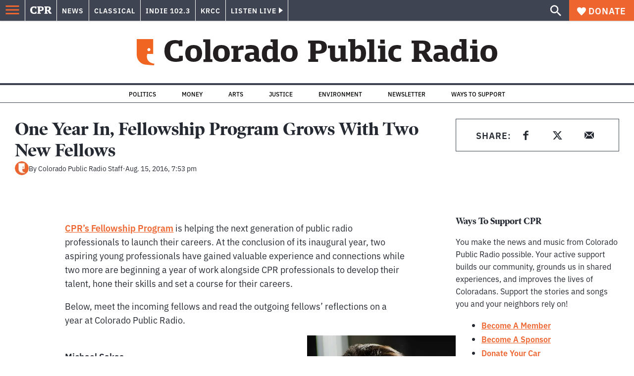

--- FILE ---
content_type: text/html; charset=utf-8
request_url: https://www.cpr.org/2016/08/15/one-year-in-fellowship-program-grows-with-two-new-fellows/
body_size: 39253
content:
<!DOCTYPE html><html lang="en"><head><meta charSet="UTF-8"/><title>One Year In, Fellowship Program Grows With Two New Fellows</title><meta name="description" content="CPR’s Fellowship Program is helping the next generation of public radio professionals to launch their careers. At the conclusion of its inaugural year,"/><link rel="canonical" href="https://www.cpr.org/2016/08/15/one-year-in-fellowship-program-grows-with-two-new-fellows/"/><meta name="robots" content="index, follow"/><meta name="article-author" content="Colorado Public Radio Staff"/><meta name="article:published_time" content="2016-08-15T19:53:54"/><meta name="article:modified_time" content="2019-06-30T22:32:56"/><meta name="viewport" content="width=device-width, initial-scale=1"/><meta name="theme-color" content="#ffffff"/><link rel="apple-touch-icon" sizes="180x180" href="/icons/apple-touch-icon.png"/><link rel="icon" type="image/png" sizes="32x32" href="/icons/favicon-32x32.png"/><link rel="icon" type="image/png" sizes="16x16" href="/icons/favicon-16x16.png"/><meta name="msapplication-TileColor" content="#da532c"/><link rel="icon" href="/favicon.ico"/><meta property="og:locale" content="en_US"/><meta property="og:type" content="article"/><meta property="og:title" content="One Year In, Fellowship Program Grows With Two New Fellows"/><meta property="og:description" content="CPR’s Fellowship Program is helping the next generation of public radio professionals to launch their careers. At the conclusion of its inaugural year,"/><meta property="og:url" content="https://www.cpr.org/2016/08/15/one-year-in-fellowship-program-grows-with-two-new-fellows/"/><meta property="og:site_name" content="Colorado Public Radio"/><meta property="og:image" content="https://wp-cpr.s3.amazonaws.com/uploads/2019/05/cpr_fellow_feature_photo.jpg"/><meta property="og:image:secure_url" content="https://wp-cpr.s3.amazonaws.com/uploads/2019/05/cpr_fellow_feature_photo.jpg"/><meta property="og:image:width" content="560"/><meta property="og:image:height" content="315"/><meta name="twitter:card" content="summary_large_image"/><meta name="twitter:image" content="https://wp-cpr.s3.amazonaws.com/uploads/2019/05/cpr_fellow_feature_photo.jpg?w=800&amp;h=400&amp;q=100&amp;crop=1"/><meta name="parsely-title" content="One Year In, Fellowship Program Grows With Two New Fellows"/><meta name="parsely-link" content="https://www.cpr.org/2016/08/15/one-year-in-fellowship-program-grows-with-two-new-fellows/"/><meta name="parsely-type" content="NewsArticle"/><meta name="parsely-image-url" content="https://wp-cpr.s3.amazonaws.com/uploads/2019/05/cpr_fellow_feature_photo.jpg"/><meta name="parsely-pub-date" content="2016-08-15 19:53:54"/><meta name="parsely-section" content="News"/><meta name="parsely-author" content="Colorado Public Radio Staff"/><meta name="parsely-tags" content=""/><style>.site-header__brand img{height:100%;max-width:100%}</style><meta name="cpr_section" content="main"/><link rel="preload" as="image" imageSrcSet="https://www.cpr.org/cdn-cgi/image/width=16,quality=75,format=auto/https://wp-cpr.s3.amazonaws.com/uploads/2019/05/cpr_fellow_feature_photo.jpg 16w, https://www.cpr.org/cdn-cgi/image/width=32,quality=75,format=auto/https://wp-cpr.s3.amazonaws.com/uploads/2019/05/cpr_fellow_feature_photo.jpg 32w, https://www.cpr.org/cdn-cgi/image/width=48,quality=75,format=auto/https://wp-cpr.s3.amazonaws.com/uploads/2019/05/cpr_fellow_feature_photo.jpg 48w, https://www.cpr.org/cdn-cgi/image/width=64,quality=75,format=auto/https://wp-cpr.s3.amazonaws.com/uploads/2019/05/cpr_fellow_feature_photo.jpg 64w, https://www.cpr.org/cdn-cgi/image/width=96,quality=75,format=auto/https://wp-cpr.s3.amazonaws.com/uploads/2019/05/cpr_fellow_feature_photo.jpg 96w, https://www.cpr.org/cdn-cgi/image/width=128,quality=75,format=auto/https://wp-cpr.s3.amazonaws.com/uploads/2019/05/cpr_fellow_feature_photo.jpg 128w, https://www.cpr.org/cdn-cgi/image/width=256,quality=75,format=auto/https://wp-cpr.s3.amazonaws.com/uploads/2019/05/cpr_fellow_feature_photo.jpg 256w, https://www.cpr.org/cdn-cgi/image/width=392,quality=75,format=auto/https://wp-cpr.s3.amazonaws.com/uploads/2019/05/cpr_fellow_feature_photo.jpg 392w, https://www.cpr.org/cdn-cgi/image/width=640,quality=75,format=auto/https://wp-cpr.s3.amazonaws.com/uploads/2019/05/cpr_fellow_feature_photo.jpg 640w, https://www.cpr.org/cdn-cgi/image/width=750,quality=75,format=auto/https://wp-cpr.s3.amazonaws.com/uploads/2019/05/cpr_fellow_feature_photo.jpg 750w, https://www.cpr.org/cdn-cgi/image/width=828,quality=75,format=auto/https://wp-cpr.s3.amazonaws.com/uploads/2019/05/cpr_fellow_feature_photo.jpg 828w, https://www.cpr.org/cdn-cgi/image/width=1080,quality=75,format=auto/https://wp-cpr.s3.amazonaws.com/uploads/2019/05/cpr_fellow_feature_photo.jpg 1080w, https://www.cpr.org/cdn-cgi/image/width=1248,quality=75,format=auto/https://wp-cpr.s3.amazonaws.com/uploads/2019/05/cpr_fellow_feature_photo.jpg 1248w, https://www.cpr.org/cdn-cgi/image/width=1440,quality=75,format=auto/https://wp-cpr.s3.amazonaws.com/uploads/2019/05/cpr_fellow_feature_photo.jpg 1440w, https://www.cpr.org/cdn-cgi/image/width=1920,quality=75,format=auto/https://wp-cpr.s3.amazonaws.com/uploads/2019/05/cpr_fellow_feature_photo.jpg 1920w, https://www.cpr.org/cdn-cgi/image/width=2048,quality=75,format=auto/https://wp-cpr.s3.amazonaws.com/uploads/2019/05/cpr_fellow_feature_photo.jpg 2048w, https://www.cpr.org/cdn-cgi/image/width=3840,quality=75,format=auto/https://wp-cpr.s3.amazonaws.com/uploads/2019/05/cpr_fellow_feature_photo.jpg 3840w" imageSizes="(min-width: 1020px) 1020px, calc(100vw - 4rem)" fetchpriority="high"/><meta name="next-head-count" content="38"/><link rel="preconnect" href="https://use.typekit.net" crossorigin /><link rel="preload" href="https://www.cpr.org/_next/static/css/50f8bee5d07d55f6.css" as="style"/><link rel="stylesheet" href="https://www.cpr.org/_next/static/css/50f8bee5d07d55f6.css" data-n-g=""/><link rel="preload" href="https://www.cpr.org/_next/static/css/d850eab053a74f7a.css" as="style"/><link rel="stylesheet" href="https://www.cpr.org/_next/static/css/d850eab053a74f7a.css" data-n-p=""/><link rel="preload" href="https://www.cpr.org/_next/static/css/ce00ecf68f7b5582.css" as="style"/><link rel="stylesheet" href="https://www.cpr.org/_next/static/css/ce00ecf68f7b5582.css" data-n-p=""/><noscript data-n-css=""></noscript><script defer="" nomodule="" src="https://www.cpr.org/_next/static/chunks/polyfills-c67a75d1b6f99dc8.js"></script><script src="https://cdn-cookieyes.com/client_data/0b9a5cb2077e065c4482b865/script.js" defer="" data-nscript="beforeInteractive"></script><script src="https://www.cpr.org/_next/static/chunks/webpack-59fd5bcbbb8bc5c8.js" defer=""></script><script src="https://www.cpr.org/_next/static/chunks/framework-7415d608c1655fc4.js" defer=""></script><script src="https://www.cpr.org/_next/static/chunks/main-3336719e0a12b794.js" defer=""></script><script src="https://www.cpr.org/_next/static/chunks/pages/_app-d3049ff59192c7db.js" defer=""></script><script src="https://www.cpr.org/_next/static/chunks/vendors-node_modules_isomorphic-dompurify_browser_js-node_modules_lodash_camelcase_index_js-n-cb742b-4fc9308a8b1641a3.js" defer=""></script><script src="https://www.cpr.org/_next/static/chunks/components_layout_index_tsx-8b7b2e6332c830ab.js" defer=""></script><script src="https://www.cpr.org/_next/static/chunks/templates_single-post_index_tsx-6d07180eebbb0c88.js" defer=""></script><script src="https://www.cpr.org/_next/static/chunks/pages/%5Byear%5D/%5Bmonth%5D/%5Bday%5D/%5Bslug%5D-89cd5f819e75cb36.js" defer=""></script><script src="https://www.cpr.org/_next/static/aST4TqZwUz2Kot4aCqq3A/_buildManifest.js" defer=""></script><script src="https://www.cpr.org/_next/static/aST4TqZwUz2Kot4aCqq3A/_ssgManifest.js" defer=""></script><style data-href="https://use.typekit.net/oey8agg.css">@import url("https://p.typekit.net/p.css?s=1&k=oey8agg&ht=tk&f=31291.31292.31295.31296.39884.39885.39889.39890.39891&a=19121278&app=typekit&e=css");@font-face{font-family:"poynter-oldstyle-display";src:url("https://use.typekit.net/af/9c977a/00000000000000003b9ae88a/27/l?primer=7cdcb44be4a7db8877ffa5c0007b8dd865b3bbc383831fe2ea177f62257a9191&fvd=i4&v=3") format("woff2"),url("https://use.typekit.net/af/9c977a/00000000000000003b9ae88a/27/d?primer=7cdcb44be4a7db8877ffa5c0007b8dd865b3bbc383831fe2ea177f62257a9191&fvd=i4&v=3") format("woff"),url("https://use.typekit.net/af/9c977a/00000000000000003b9ae88a/27/a?primer=7cdcb44be4a7db8877ffa5c0007b8dd865b3bbc383831fe2ea177f62257a9191&fvd=i4&v=3") format("opentype");font-display:auto;font-style:italic;font-weight:400;font-stretch:normal}@font-face{font-family:"poynter-oldstyle-display";src:url("https://use.typekit.net/af/d3b682/00000000000000003b9ae88b/27/l?primer=7cdcb44be4a7db8877ffa5c0007b8dd865b3bbc383831fe2ea177f62257a9191&fvd=n4&v=3") format("woff2"),url("https://use.typekit.net/af/d3b682/00000000000000003b9ae88b/27/d?primer=7cdcb44be4a7db8877ffa5c0007b8dd865b3bbc383831fe2ea177f62257a9191&fvd=n4&v=3") format("woff"),url("https://use.typekit.net/af/d3b682/00000000000000003b9ae88b/27/a?primer=7cdcb44be4a7db8877ffa5c0007b8dd865b3bbc383831fe2ea177f62257a9191&fvd=n4&v=3") format("opentype");font-display:auto;font-style:normal;font-weight:400;font-stretch:normal}@font-face{font-family:"poynter-oldstyle-display";src:url("https://use.typekit.net/af/1d147a/00000000000000003b9ae88e/27/l?primer=7cdcb44be4a7db8877ffa5c0007b8dd865b3bbc383831fe2ea177f62257a9191&fvd=i7&v=3") format("woff2"),url("https://use.typekit.net/af/1d147a/00000000000000003b9ae88e/27/d?primer=7cdcb44be4a7db8877ffa5c0007b8dd865b3bbc383831fe2ea177f62257a9191&fvd=i7&v=3") format("woff"),url("https://use.typekit.net/af/1d147a/00000000000000003b9ae88e/27/a?primer=7cdcb44be4a7db8877ffa5c0007b8dd865b3bbc383831fe2ea177f62257a9191&fvd=i7&v=3") format("opentype");font-display:auto;font-style:italic;font-weight:700;font-stretch:normal}@font-face{font-family:"poynter-oldstyle-display";src:url("https://use.typekit.net/af/d539ac/00000000000000003b9ae88f/27/l?primer=7cdcb44be4a7db8877ffa5c0007b8dd865b3bbc383831fe2ea177f62257a9191&fvd=n7&v=3") format("woff2"),url("https://use.typekit.net/af/d539ac/00000000000000003b9ae88f/27/d?primer=7cdcb44be4a7db8877ffa5c0007b8dd865b3bbc383831fe2ea177f62257a9191&fvd=n7&v=3") format("woff"),url("https://use.typekit.net/af/d539ac/00000000000000003b9ae88f/27/a?primer=7cdcb44be4a7db8877ffa5c0007b8dd865b3bbc383831fe2ea177f62257a9191&fvd=n7&v=3") format("opentype");font-display:auto;font-style:normal;font-weight:700;font-stretch:normal}@font-face{font-family:"ibm-plex-sans";src:url("https://use.typekit.net/af/785b8c/00000000000000003b9b323f/27/l?primer=7cdcb44be4a7db8877ffa5c0007b8dd865b3bbc383831fe2ea177f62257a9191&fvd=i4&v=3") format("woff2"),url("https://use.typekit.net/af/785b8c/00000000000000003b9b323f/27/d?primer=7cdcb44be4a7db8877ffa5c0007b8dd865b3bbc383831fe2ea177f62257a9191&fvd=i4&v=3") format("woff"),url("https://use.typekit.net/af/785b8c/00000000000000003b9b323f/27/a?primer=7cdcb44be4a7db8877ffa5c0007b8dd865b3bbc383831fe2ea177f62257a9191&fvd=i4&v=3") format("opentype");font-display:auto;font-style:italic;font-weight:400;font-stretch:normal}@font-face{font-family:"ibm-plex-sans";src:url("https://use.typekit.net/af/bca514/00000000000000003b9b323e/27/l?primer=7cdcb44be4a7db8877ffa5c0007b8dd865b3bbc383831fe2ea177f62257a9191&fvd=n4&v=3") format("woff2"),url("https://use.typekit.net/af/bca514/00000000000000003b9b323e/27/d?primer=7cdcb44be4a7db8877ffa5c0007b8dd865b3bbc383831fe2ea177f62257a9191&fvd=n4&v=3") format("woff"),url("https://use.typekit.net/af/bca514/00000000000000003b9b323e/27/a?primer=7cdcb44be4a7db8877ffa5c0007b8dd865b3bbc383831fe2ea177f62257a9191&fvd=n4&v=3") format("opentype");font-display:auto;font-style:normal;font-weight:400;font-stretch:normal}@font-face{font-family:"ibm-plex-sans";src:url("https://use.typekit.net/af/2c3f3c/00000000000000003b9b3242/27/l?primer=7cdcb44be4a7db8877ffa5c0007b8dd865b3bbc383831fe2ea177f62257a9191&fvd=n6&v=3") format("woff2"),url("https://use.typekit.net/af/2c3f3c/00000000000000003b9b3242/27/d?primer=7cdcb44be4a7db8877ffa5c0007b8dd865b3bbc383831fe2ea177f62257a9191&fvd=n6&v=3") format("woff"),url("https://use.typekit.net/af/2c3f3c/00000000000000003b9b3242/27/a?primer=7cdcb44be4a7db8877ffa5c0007b8dd865b3bbc383831fe2ea177f62257a9191&fvd=n6&v=3") format("opentype");font-display:auto;font-style:normal;font-weight:600;font-stretch:normal}@font-face{font-family:"ibm-plex-sans";src:url("https://use.typekit.net/af/af652e/00000000000000003b9b3245/27/l?primer=7cdcb44be4a7db8877ffa5c0007b8dd865b3bbc383831fe2ea177f62257a9191&fvd=i7&v=3") format("woff2"),url("https://use.typekit.net/af/af652e/00000000000000003b9b3245/27/d?primer=7cdcb44be4a7db8877ffa5c0007b8dd865b3bbc383831fe2ea177f62257a9191&fvd=i7&v=3") format("woff"),url("https://use.typekit.net/af/af652e/00000000000000003b9b3245/27/a?primer=7cdcb44be4a7db8877ffa5c0007b8dd865b3bbc383831fe2ea177f62257a9191&fvd=i7&v=3") format("opentype");font-display:auto;font-style:italic;font-weight:700;font-stretch:normal}@font-face{font-family:"ibm-plex-sans";src:url("https://use.typekit.net/af/01f19a/00000000000000003b9b3244/27/l?primer=7cdcb44be4a7db8877ffa5c0007b8dd865b3bbc383831fe2ea177f62257a9191&fvd=n7&v=3") format("woff2"),url("https://use.typekit.net/af/01f19a/00000000000000003b9b3244/27/d?primer=7cdcb44be4a7db8877ffa5c0007b8dd865b3bbc383831fe2ea177f62257a9191&fvd=n7&v=3") format("woff"),url("https://use.typekit.net/af/01f19a/00000000000000003b9b3244/27/a?primer=7cdcb44be4a7db8877ffa5c0007b8dd865b3bbc383831fe2ea177f62257a9191&fvd=n7&v=3") format("opentype");font-display:auto;font-style:normal;font-weight:700;font-stretch:normal}.tk-poynter-oldstyle-display{font-family:"poynter-oldstyle-display",serif}.tk-ibm-plex-sans{font-family:"ibm-plex-sans",sans-serif}</style><script data-cfasync="false" nonce="480c32cc-fed9-4854-88e9-79d1e74cfbb2">try{(function(w,d){!function(j,k,l,m){if(j.zaraz)console.error("zaraz is loaded twice");else{j[l]=j[l]||{};j[l].executed=[];j.zaraz={deferred:[],listeners:[]};j.zaraz._v="5874";j.zaraz._n="480c32cc-fed9-4854-88e9-79d1e74cfbb2";j.zaraz.q=[];j.zaraz._f=function(n){return async function(){var o=Array.prototype.slice.call(arguments);j.zaraz.q.push({m:n,a:o})}};for(const p of["track","set","debug"])j.zaraz[p]=j.zaraz._f(p);j.zaraz.init=()=>{var q=k.getElementsByTagName(m)[0],r=k.createElement(m),s=k.getElementsByTagName("title")[0];s&&(j[l].t=k.getElementsByTagName("title")[0].text);j[l].x=Math.random();j[l].w=j.screen.width;j[l].h=j.screen.height;j[l].j=j.innerHeight;j[l].e=j.innerWidth;j[l].l=j.location.href;j[l].r=k.referrer;j[l].k=j.screen.colorDepth;j[l].n=k.characterSet;j[l].o=(new Date).getTimezoneOffset();if(j.dataLayer)for(const t of Object.entries(Object.entries(dataLayer).reduce((u,v)=>({...u[1],...v[1]}),{})))zaraz.set(t[0],t[1],{scope:"page"});j[l].q=[];for(;j.zaraz.q.length;){const w=j.zaraz.q.shift();j[l].q.push(w)}r.defer=!0;for(const x of[localStorage,sessionStorage])Object.keys(x||{}).filter(z=>z.startsWith("_zaraz_")).forEach(y=>{try{j[l]["z_"+y.slice(7)]=JSON.parse(x.getItem(y))}catch{j[l]["z_"+y.slice(7)]=x.getItem(y)}});r.referrerPolicy="origin";r.src="/cdn-cgi/zaraz/s.js?z="+btoa(encodeURIComponent(JSON.stringify(j[l])));q.parentNode.insertBefore(r,q)};["complete","interactive"].includes(k.readyState)?zaraz.init():j.addEventListener("DOMContentLoaded",zaraz.init)}}(w,d,"zarazData","script");window.zaraz._p=async d$=>new Promise(ea=>{if(d$){d$.e&&d$.e.forEach(eb=>{try{const ec=d.querySelector("script[nonce]"),ed=ec?.nonce||ec?.getAttribute("nonce"),ee=d.createElement("script");ed&&(ee.nonce=ed);ee.innerHTML=eb;ee.onload=()=>{d.head.removeChild(ee)};d.head.appendChild(ee)}catch(ef){console.error(`Error executing script: ${eb}\n`,ef)}});Promise.allSettled((d$.f||[]).map(eg=>fetch(eg[0],eg[1])))}ea()});zaraz._p({"e":["(function(w,d){})(window,document)"]});})(window,document)}catch(e){throw fetch("/cdn-cgi/zaraz/t"),e;};</script></head><body class="news arts politics life-and-culture news main"><script type="text/javascript">window.__state__ = "%_PREVIEW_STATE_%"; window.__previewid__ = "%_PREVIEW_ID_%";</script><div id="__next"><noscript><iframe src="https://www.googletagmanager.com/ns.html?id=GTM-WDSHF7" height="0" width="0" style="display:none;visibility:hidden;"></iframe></noscript><header class="site-header"><a class="skip-link screen-reader-text" href="/2016/08/15/one-year-in-fellowship-program-grows-with-two-new-fellows/#maincontent">Skip to content</a><div class="legacy-slim-navigation legacy-slim-navigation--default"><div class="legacy-slim-navigation__inner"><div class="legacy-slim-navigation__links"><button type="button" class="legacy-slim-navigation__hamburger" aria-controls="primary-navigation" aria-expanded="false"><svg xmlns="http://www.w3.org/2000/svg" viewBox="0 0 24 24"><path fill="none" d="M0 0h24v24H0z"></path><path d="M3 18h18v-2H3v2zm0-5h18v-2H3v2zm0-7v2h18V6H3z"></path></svg></button><a class="legacy-slim-navigation__sm-logo legacy-slim-navigation__sm-logo--main" href="/"><svg xmlns="http://www.w3.org/2000/svg" viewBox="0 0 43 15" class="legacy-slim-logo legacy-slim-logo--cpr"><path fill="#FFF" fill-rule="evenodd" d="M12.793 10.853v3.243c-1.021.507-2.798.904-4.73.904C2.71 15 0 12.132 0 7.456 0 2.647 2.776 0 7.33 0c1.155 0 2.332.199 3.02.507l.333-.397h1.888v4.125h-2.487l-.29-1.61c-.288-.154-1.154-.309-1.931-.309-2.377 0-3.887 1.081-3.887 5.14 0 3.882 1.621 5.228 4.309 5.228.622 0 1.488-.133 1.754-.243l.289-1.588h2.465zm8.396 2.051v1.875h-6.708v-1.875h1.178l.177-.176V2.162l-.177-.177h-1.377V.11H21.7c3.998 0 5.62 1.743 5.62 4.522 0 3.067-2.066 4.544-5.909 4.544h-1.843v3.552l.2.176h1.421zm-1.621-5.823H21.3c1.777 0 2.377-.816 2.377-2.449 0-1.588-.622-2.404-2.377-2.404h-1.732V7.08zM43 14.779h-3.532c-.666-.176-1.465-.97-2.554-2.911L35.293 9.11h-1.555v3.618l.2.176h1.266v1.875h-6.552v-1.875h1.177l.178-.176V2.162l-.178-.177h-1.377V.11h7.596c4.065 0 5.642 1.765 5.642 4.39 0 1.875-1.089 3.22-2.799 3.838l1.466 2.25c1.2 1.875 1.666 2.316 2.643 2.316v1.875zm-9.262-7.654h1.844c1.888 0 2.443-.838 2.443-2.449 0-1.588-.533-2.448-2.399-2.448h-1.888v4.897z"></path></svg></a><div class="legacy-menu legacy-menu--slim-nav"><ul class="legacy-menu__list"><li class="legacy-menu-item menuItem menuItem__slim-nav--0 legacy-menu-item--slim-nav news"><a class="legacy-menu-item__link" href="https://www.cpr.org/news/">News</a></li><li class="legacy-menu-item menuItem menuItem__slim-nav--1 legacy-menu-item--slim-nav classical"><a class="legacy-menu-item__link" href="https://www.cpr.org/classical/">Classical</a></li><li class="legacy-menu-item menuItem menuItem__slim-nav--2 legacy-menu-item--slim-nav indie"><a class="legacy-menu-item__link" href="https://www.cpr.org/indie/">Indie 102.3</a></li><li class="legacy-menu-item menuItem menuItem__slim-nav--3 legacy-menu-item--slim-nav krcc"><a class="legacy-menu-item__link" href="https://www.cpr.org/krcc/">KRCC</a></li></ul></div><div class="legacy-listen-live"><button type="button" class="legacy-listen-live__button" aria-expanded="false" aria-controls="legacy-listen-live-content"><span class="legacy-listen-live__button-text">Listen Live</span><span class="legacy-listen-live__arrow"></span></button><div id="legacy-listen-live-content" class="legacy-listen-live__content" aria-hidden="true"><ul class="legacy-listen-live__streams"><li class="navigation-stream-box news"><div class="navigation-stream-box__wrapper"><svg class="spinner-icon" viewBox="0 0 24 24" fill="none" xmlns="http://www.w3.org/2000/svg" aria-hidden="true" focusable="false" width="2rem" height="2rem"><path class="spinner-icon__opaque" d="M12 3v2.21a6.792 6.792 0 0 0-6.463 4.704 6.784 6.784 0 0 0-.259 3.049A6.791 6.791 0 0 0 18.79 12H21a9 9 0 1 1-9-9Z" fill="currentcolor"></path><path class="spinner-icon__transparent" d="M12 3v2.21a6.792 6.792 0 0 0-6.463 4.704 6.784 6.784 0 0 0-.259 3.049A6.791 6.791 0 0 0 18.79 12H21a9 9 0 1 1-9-9Z" fill-opacity=".5" fill="currentcolor"></path></svg></div></li><li class="navigation-stream-box classical"><div class="navigation-stream-box__wrapper"><svg class="spinner-icon" viewBox="0 0 24 24" fill="none" xmlns="http://www.w3.org/2000/svg" aria-hidden="true" focusable="false" width="2rem" height="2rem"><path class="spinner-icon__opaque" d="M12 3v2.21a6.792 6.792 0 0 0-6.463 4.704 6.784 6.784 0 0 0-.259 3.049A6.791 6.791 0 0 0 18.79 12H21a9 9 0 1 1-9-9Z" fill="currentcolor"></path><path class="spinner-icon__transparent" d="M12 3v2.21a6.792 6.792 0 0 0-6.463 4.704 6.784 6.784 0 0 0-.259 3.049A6.791 6.791 0 0 0 18.79 12H21a9 9 0 1 1-9-9Z" fill-opacity=".5" fill="currentcolor"></path></svg></div></li><li class="navigation-stream-box indie"><div class="navigation-stream-box__wrapper"><svg class="spinner-icon" viewBox="0 0 24 24" fill="none" xmlns="http://www.w3.org/2000/svg" aria-hidden="true" focusable="false" width="2rem" height="2rem"><path class="spinner-icon__opaque" d="M12 3v2.21a6.792 6.792 0 0 0-6.463 4.704 6.784 6.784 0 0 0-.259 3.049A6.791 6.791 0 0 0 18.79 12H21a9 9 0 1 1-9-9Z" fill="currentcolor"></path><path class="spinner-icon__transparent" d="M12 3v2.21a6.792 6.792 0 0 0-6.463 4.704 6.784 6.784 0 0 0-.259 3.049A6.791 6.791 0 0 0 18.79 12H21a9 9 0 1 1-9-9Z" fill-opacity=".5" fill="currentcolor"></path></svg></div></li><li class="navigation-stream-box krcc"><div class="navigation-stream-box__wrapper"><svg class="spinner-icon" viewBox="0 0 24 24" fill="none" xmlns="http://www.w3.org/2000/svg" aria-hidden="true" focusable="false" width="2rem" height="2rem"><path class="spinner-icon__opaque" d="M12 3v2.21a6.792 6.792 0 0 0-6.463 4.704 6.784 6.784 0 0 0-.259 3.049A6.791 6.791 0 0 0 18.79 12H21a9 9 0 1 1-9-9Z" fill="currentcolor"></path><path class="spinner-icon__transparent" d="M12 3v2.21a6.792 6.792 0 0 0-6.463 4.704 6.784 6.784 0 0 0-.259 3.049A6.791 6.791 0 0 0 18.79 12H21a9 9 0 1 1-9-9Z" fill-opacity=".5" fill="currentcolor"></path></svg></div></li></ul><div class="legacy-listen-live__footer"><a class="legacy-listen-live__help-button legacy-button legacy-button--secondary" href="/listen/help/">Need help?</a></div></div></div></div><div class="legacy-slim-navigation__search-donate"><button type="button" class="legacy-search-button"><svg xmlns="http://www.w3.org/2000/svg" viewBox="0 0 22 23"><path fill="#FFF" d="M8.198 14.36c1.573 0 2.91-.55 4.011-1.65 1.101-1.102 1.652-2.439 1.652-4.012 0-1.572-.55-2.91-1.652-4.01-1.1-1.101-2.438-1.652-4.01-1.652-1.573 0-2.91.55-4.011 1.652-1.101 1.1-1.652 2.438-1.652 4.01 0 1.573.55 2.91 1.652 4.011 1.1 1.101 2.438 1.652 4.01 1.652zm7.55 0L22 20.614 20.113 22.5l-6.252-6.252v-1.003l-.354-.354c-1.494 1.298-3.264 1.947-5.309 1.947-2.28 0-4.217-.787-5.81-2.36C.797 12.907 0 10.98 0 8.699c0-2.28.796-4.217 2.389-5.81C3.98 1.297 5.918.5 8.199.5c2.28 0 4.207.796 5.78 2.389 1.572 1.592 2.359 3.529 2.359 5.81 0 2.044-.649 3.814-1.947 5.308l.354.354h1.003z"></path></svg></button><a class="donateButton legacy-donate-button slimNavDonateButton legacy-button legacy-button--with-icon" href="https://donate.cpr.org/give"><span class="legacy-donate-button__icon"><svg xmlns="http://www.w3.org/2000/svg" width="18" height="18" viewBox="0 0 24 24"><path d="M12 4.248C8.852-1.154 0 .423 0 7.192 0 11.853 5.571 16.619 12 23c6.43-6.381 12-11.147 12-15.808C24 .4 15.125-1.114 12 4.248z"></path></svg></span>Donate</a></div></div><div class="legacy-search-bar"><form class="legacy-search-bar__form"><div class="legacy-input-text legacy-search-bar__input"><label class="label_label__it4oV legacy-input-text__label" for=":R1iaum:">Search</label><input class="legacy-input-text__input" name="s" placeholder="Search…" type="text" id=":R1iaum:" value=""/></div><button type="submit" class="legacy-search-bar__submit"><svg xmlns="http://www.w3.org/2000/svg" viewBox="0 0 22 23"><path fill="#FFF" d="M8.198 14.36c1.573 0 2.91-.55 4.011-1.65 1.101-1.102 1.652-2.439 1.652-4.012 0-1.572-.55-2.91-1.652-4.01-1.1-1.101-2.438-1.652-4.01-1.652-1.573 0-2.91.55-4.011 1.652-1.101 1.1-1.652 2.438-1.652 4.01 0 1.573.55 2.91 1.652 4.011 1.1 1.101 2.438 1.652 4.01 1.652zm7.55 0L22 20.614 20.113 22.5l-6.252-6.252v-1.003l-.354-.354c-1.494 1.298-3.264 1.947-5.309 1.947-2.28 0-4.217-.787-5.81-2.36C.797 12.907 0 10.98 0 8.699c0-2.28.796-4.217 2.389-5.81C3.98 1.297 5.918.5 8.199.5c2.28 0 4.207.796 5.78 2.389 1.572 1.592 2.359 3.529 2.359 5.81 0 2.044-.649 3.814-1.947 5.308l.354.354h1.003z"></path></svg></button></form></div></div><div class="legacy-primary-navigation"><div class="legacy-primary-navigation__outer" data-open="false" aria-hidden="true" id="primary-navigation"><div class="legacy-primary-navigation__wrapper"><button class="legacy-primary-navigation__button-close" type="button" aria-controls="primary-navigation" aria-expanded="false"><svg xmlns="http://www.w3.org/2000/svg" width="20" height="21"><path fill="#EF6530" fill-rule="evenodd" d="m19.597 2.837-7.707 7.706 7.707 7.707-1.943 1.943-7.707-7.707-7.706 7.707L.298 18.25l7.707-7.707L.298 2.837 2.24.894 9.947 8.6 17.654.894z"></path></svg><span>Close Primary Navigation</span></button><div class="legacy-search-bar legacy-search-bar--primary-nav"><form class="legacy-search-bar__form"><div class="legacy-input-text legacy-search-bar__input"><label class="label_label__it4oV legacy-input-text__label" for=":R6baum:">Search</label><input class="legacy-input-text__input" name="s" placeholder="Search…" type="text" id=":R6baum:" value=""/></div><button type="submit" class="legacy-search-bar__submit"><svg xmlns="http://www.w3.org/2000/svg" viewBox="0 0 22 23"><path fill="#FFF" d="M8.198 14.36c1.573 0 2.91-.55 4.011-1.65 1.101-1.102 1.652-2.439 1.652-4.012 0-1.572-.55-2.91-1.652-4.01-1.1-1.101-2.438-1.652-4.01-1.652-1.573 0-2.91.55-4.011 1.652-1.101 1.1-1.652 2.438-1.652 4.01 0 1.573.55 2.91 1.652 4.011 1.1 1.101 2.438 1.652 4.01 1.652zm7.55 0L22 20.614 20.113 22.5l-6.252-6.252v-1.003l-.354-.354c-1.494 1.298-3.264 1.947-5.309 1.947-2.28 0-4.217-.787-5.81-2.36C.797 12.907 0 10.98 0 8.699c0-2.28.796-4.217 2.389-5.81C3.98 1.297 5.918.5 8.199.5c2.28 0 4.207.796 5.78 2.389 1.572 1.592 2.359 3.529 2.359 5.81 0 2.044-.649 3.814-1.947 5.308l.354.354h1.003z"></path></svg></button></form></div><nav class="legacy-primary-navigation__menu"><div class="legacy-primary-navigation-menu"><ul class="legacy-primary-navigation-menu__list"><li class="legacy-primary-navigation-menu-item"><div class="legacy-primary-navigation-menu-item__content"><a class="legacy-primary-navigation-menu-item__link" href="https://www.cpr.org/category/politics/">Politics</a></div></li><li class="legacy-primary-navigation-menu-item"><div class="legacy-primary-navigation-menu-item__content"><a class="legacy-primary-navigation-menu-item__link" href="https://www.cpr.org/category/environment/">Environment</a></div></li><li class="legacy-primary-navigation-menu-item"><div class="legacy-primary-navigation-menu-item__content"><a class="legacy-primary-navigation-menu-item__link" href="https://www.cpr.org/category/justice/">Justice</a></div></li><li class="legacy-primary-navigation-menu-item"><div class="legacy-primary-navigation-menu-item__content"><a class="legacy-primary-navigation-menu-item__link" href="https://www.cpr.org/category/arts/">Arts</a></div></li><li class="legacy-primary-navigation-menu-item"><div class="legacy-primary-navigation-menu-item__content"><a class="legacy-primary-navigation-menu-item__link" href="https://www.cpr.org/category/music/">Music</a><button class="legacy-primary-navigation-menu-item__submenu-button" type="button" aria-expanded="false" aria-controls="submenu-787484" aria-label="Toggle submenu for Music"><svg xmlns="http://www.w3.org/2000/svg" width="14" height="15"><path fill="#EF6530" fill-rule="evenodd" d="M13.432 8.502H7.75v5.921H5.886v-5.92H.204V6.558h5.682V.64H7.75v5.92h5.682z"></path></svg></button></div><div id="submenu-787484" class="legacy-primary-navigation-menu-item__height-container" aria-hidden="true"><div class="legacy-primary-navigation-menu-item__slide-container"><div class="legacy-primary-navigation-menu legacy-primary-navigation-menu--submenu"><ul class="legacy-primary-navigation-menu__list"><li class="legacy-primary-navigation-menu-item"><div class="legacy-primary-navigation-menu-item__content"><a class="legacy-primary-navigation-menu-item__link" href="http://cpr.org/classical">Classical</a></div></li><li class="legacy-primary-navigation-menu-item"><div class="legacy-primary-navigation-menu-item__content"><a class="legacy-primary-navigation-menu-item__link" href="http://cpr.org/indie">Indie 102.3</a></div></li></ul></div></div></div></li><li class="legacy-primary-navigation-menu-item"><div class="legacy-primary-navigation-menu-item__content"><a class="legacy-primary-navigation-menu-item__link" href="https://www.cpr.org/category/money/">Economy</a></div></li><li class="legacy-primary-navigation-menu-item"><div class="legacy-primary-navigation-menu-item__content"><a class="legacy-primary-navigation-menu-item__link" href="https://www.cpr.org/category/education/">Education</a></div></li><li class="legacy-primary-navigation-menu-item"><div class="legacy-primary-navigation-menu-item__content"><a class="legacy-primary-navigation-menu-item__link" href="https://denverite.com/">Denver</a></div></li><li class="legacy-primary-navigation-menu-item"><div class="legacy-primary-navigation-menu-item__content"><a class="legacy-primary-navigation-menu-item__link" href="https://www.cpr.org/krcc/">Southern Colorado</a></div></li><li class="legacy-primary-navigation-menu-item"><div class="legacy-primary-navigation-menu-item__content"><a class="legacy-primary-navigation-menu-item__link" href="/ways-to-listen/">Audio &amp; Radio</a><button class="legacy-primary-navigation-menu-item__submenu-button" type="button" aria-expanded="false" aria-controls="submenu-720811" aria-label="Toggle submenu for Audio &amp; Radio"><svg xmlns="http://www.w3.org/2000/svg" width="14" height="15"><path fill="#EF6530" fill-rule="evenodd" d="M13.432 8.502H7.75v5.921H5.886v-5.92H.204V6.558h5.682V.64H7.75v5.92h5.682z"></path></svg></button></div><div id="submenu-720811" class="legacy-primary-navigation-menu-item__height-container" aria-hidden="true"><div class="legacy-primary-navigation-menu-item__slide-container"><div class="legacy-primary-navigation-menu legacy-primary-navigation-menu--submenu"><ul class="legacy-primary-navigation-menu__list"><li class="legacy-primary-navigation-menu-item"><div class="legacy-primary-navigation-menu-item__content"><a class="legacy-primary-navigation-menu-item__link" href="https://www.cpr.org/ways-to-listen/">Ways to Listen</a></div></li><li class="legacy-primary-navigation-menu-item"><div class="legacy-primary-navigation-menu-item__content"><a class="legacy-primary-navigation-menu-item__link" href="https://www.cpr.org/shows-and-podcasts/">Shows and Podcasts</a></div></li><li class="legacy-primary-navigation-menu-item"><div class="legacy-primary-navigation-menu-item__content"><a class="legacy-primary-navigation-menu-item__link" href="https://www.cpr.org/news/schedule/">CPR News Radio Schedule</a></div></li><li class="legacy-primary-navigation-menu-item"><div class="legacy-primary-navigation-menu-item__content"><a class="legacy-primary-navigation-menu-item__link" href="https://www.cpr.org/classical/">CPR Classical</a></div></li><li class="legacy-primary-navigation-menu-item"><div class="legacy-primary-navigation-menu-item__content"><a class="legacy-primary-navigation-menu-item__link" href="https://www.cpr.org/indie/">Indie 102.3</a></div></li></ul></div></div></div></li><li class="legacy-primary-navigation-menu-item"><div class="legacy-primary-navigation-menu-item__content"><a class="legacy-primary-navigation-menu-item__link" href="https://www.cpr.org/sign-up-for-cprs-newsletters/">Newsletters</a><button class="legacy-primary-navigation-menu-item__submenu-button" type="button" aria-expanded="false" aria-controls="submenu-720817" aria-label="Toggle submenu for Newsletters"><svg xmlns="http://www.w3.org/2000/svg" width="14" height="15"><path fill="#EF6530" fill-rule="evenodd" d="M13.432 8.502H7.75v5.921H5.886v-5.92H.204V6.558h5.682V.64H7.75v5.92h5.682z"></path></svg></button></div><div id="submenu-720817" class="legacy-primary-navigation-menu-item__height-container" aria-hidden="true"><div class="legacy-primary-navigation-menu-item__slide-container"><div class="legacy-primary-navigation-menu legacy-primary-navigation-menu--submenu"><ul class="legacy-primary-navigation-menu__list"><li class="legacy-primary-navigation-menu-item"><div class="legacy-primary-navigation-menu-item__content"><a class="legacy-primary-navigation-menu-item__link" href="https://www.cpr.org/sign-up-for-cprs-newsletters/">All Newsletters</a></div></li><li class="legacy-primary-navigation-menu-item"><div class="legacy-primary-navigation-menu-item__content"><a class="legacy-primary-navigation-menu-item__link" href="https://www.cpr.org/lookout-signup/">The Lookout</a></div></li><li class="legacy-primary-navigation-menu-item"><div class="legacy-primary-navigation-menu-item__content"><a class="legacy-primary-navigation-menu-item__link" href="https://denverite.com/newsletter-signup/">Denverite</a></div></li></ul></div></div></div></li><li class="legacy-primary-navigation-menu-item"><div class="legacy-primary-navigation-menu-item__content"><a class="legacy-primary-navigation-menu-item__link" href="https://www.cpr.org/about/">About CPR</a><button class="legacy-primary-navigation-menu-item__submenu-button" type="button" aria-expanded="false" aria-controls="submenu-720821" aria-label="Toggle submenu for About CPR"><svg xmlns="http://www.w3.org/2000/svg" width="14" height="15"><path fill="#EF6530" fill-rule="evenodd" d="M13.432 8.502H7.75v5.921H5.886v-5.92H.204V6.558h5.682V.64H7.75v5.92h5.682z"></path></svg></button></div><div id="submenu-720821" class="legacy-primary-navigation-menu-item__height-container" aria-hidden="true"><div class="legacy-primary-navigation-menu-item__slide-container"><div class="legacy-primary-navigation-menu legacy-primary-navigation-menu--submenu"><ul class="legacy-primary-navigation-menu__list"><li class="legacy-primary-navigation-menu-item"><div class="legacy-primary-navigation-menu-item__content"><a class="legacy-primary-navigation-menu-item__link" href="/about/">Mission &amp; Vision</a></div></li><li class="legacy-primary-navigation-menu-item"><div class="legacy-primary-navigation-menu-item__content"><a class="legacy-primary-navigation-menu-item__link" href="/about/staff/">Staff &amp; Hosts</a></div></li><li class="legacy-primary-navigation-menu-item"><div class="legacy-primary-navigation-menu-item__content"><a class="legacy-primary-navigation-menu-item__link" href="/careers/">Careers</a></div></li><li class="legacy-primary-navigation-menu-item"><div class="legacy-primary-navigation-menu-item__content"><a class="legacy-primary-navigation-menu-item__link" href="/about/diversity-equity-and-inclusion-at-colorado-public-radio/">Staff DEI Report</a></div></li><li class="legacy-primary-navigation-menu-item"><div class="legacy-primary-navigation-menu-item__content"><a class="legacy-primary-navigation-menu-item__link" href="https://www.cpr.org/about/recent-awards/">Recent Awards</a></div></li><li class="legacy-primary-navigation-menu-item"><div class="legacy-primary-navigation-menu-item__content"><a class="legacy-primary-navigation-menu-item__link" href="/press-releases/">Press Room</a></div></li><li class="legacy-primary-navigation-menu-item"><div class="legacy-primary-navigation-menu-item__content"><a class="legacy-primary-navigation-menu-item__link" href="https://www.cpr.org/about/contact/">Contact Us</a></div></li></ul></div></div></div></li><li class="legacy-primary-navigation-menu-item"><div class="legacy-primary-navigation-menu-item__content"><a class="legacy-primary-navigation-menu-item__link" href="https://www.cpr.org/support/">Ways to support</a><button class="legacy-primary-navigation-menu-item__submenu-button" type="button" aria-expanded="false" aria-controls="submenu-720828" aria-label="Toggle submenu for Ways to support"><svg xmlns="http://www.w3.org/2000/svg" width="14" height="15"><path fill="#EF6530" fill-rule="evenodd" d="M13.432 8.502H7.75v5.921H5.886v-5.92H.204V6.558h5.682V.64H7.75v5.92h5.682z"></path></svg></button></div><div id="submenu-720828" class="legacy-primary-navigation-menu-item__height-container" aria-hidden="true"><div class="legacy-primary-navigation-menu-item__slide-container"><div class="legacy-primary-navigation-menu legacy-primary-navigation-menu--submenu"><ul class="legacy-primary-navigation-menu__list"><li class="legacy-primary-navigation-menu-item"><div class="legacy-primary-navigation-menu-item__content"><a class="legacy-primary-navigation-menu-item__link" href="/support/">All the ways to give!</a></div></li><li class="legacy-primary-navigation-menu-item"><div class="legacy-primary-navigation-menu-item__content"><a class="legacy-primary-navigation-menu-item__link" href="https://donate.cpr.org/user">Login to the Member Center</a></div></li><li class="legacy-primary-navigation-menu-item"><div class="legacy-primary-navigation-menu-item__content"><a class="legacy-primary-navigation-menu-item__link" href="https://donate.cpr.org/give">Make a donation</a></div></li><li class="legacy-primary-navigation-menu-item"><div class="legacy-primary-navigation-menu-item__content"><a class="legacy-primary-navigation-menu-item__link" href="/support/vehicle-donations/">Donate your car</a></div></li><li class="legacy-primary-navigation-menu-item"><div class="legacy-primary-navigation-menu-item__content"><a class="legacy-primary-navigation-menu-item__link" href="/sponsorship/">Corporate sponsorship</a></div></li><li class="legacy-primary-navigation-menu-item"><div class="legacy-primary-navigation-menu-item__content"><a class="legacy-primary-navigation-menu-item__link" href="https://shop.cpr.org/">CPR Shop</a></div></li></ul></div></div></div></li></ul></div></nav></div></div><button class="legacy-primary-navigation__overlay" data-open="false" type="button" aria-controls="primary-navigation" aria-expanded="false"><span>Close Primary Navigation</span></button></div><div class="legacy-header"><div class="legacy-header__header-top"><div class="legacy-container legacy-header__header-content legacy-container--size-xxl" id=""><a class="legacy-header__logo" href="/"><div class="legacy-logo legacy-logo--primary legacy-logo--cpr"><svg xmlns="http://www.w3.org/2000/svg" viewBox="0 0 728 53" class="legacy-logo__cpr-logo"><path fill="#F16522" d="M24.617 18.3a3.066 3.066 0 0 1 3.074 3.051c.004 1.692-1.37 3.056-3.084 3.058-1.693.003-3.073-1.367-3.07-3.05-.003-1.69 1.383-3.063 3.08-3.059m-2.018 24.352c-3.94-6.528-1.102-12.588-1.102-12.588l11.86-.018V0L0 .037s.052 24.758.052 32.069c-.002 7.312 5.66 18.407 17.89 19.584C30.174 52.866 34.514 53 34.514 53L36 49.848s-9.455-.666-13.4-7.196"></path><path fill="#231F20" d="M308 12c11.009 0 17 6.49 17 17s-6.057 17-17 17c-11.007 0-17-6.49-17-17s6.057-17 17-17zm0 6.748c-4.754 0-6.513 2.727-6.513 10.252 0 7.463 1.824 10.187 6.513 10.187 4.756 0 6.514-2.724 6.514-10.187 0-7.525-1.758-10.252-6.514-10.252zm-38.359 1.198c-4.453 0-6.775 1.762-6.775 10.448 0 7.315 1.935 9.666 6.388 9.666 2.065 0 4.195-.783 5.357-1.894v-16.98c-1.033-.719-3.098-1.24-4.97-1.24zm19.296 26.253h-13.165c-.324-.392-.58-1.24-.58-2.35 0-.393 0-1.439.128-1.961h-.581c-2.13 3.462-5.161 4.963-8.97 4.963-7.615 0-13.166-5.158-13.166-16.914 0-12.148 5.873-17.306 13.296-17.306 3.679 0 6.26 1.11 8.26 3.395h.452v-9.47l-.517-.522h-3.807V.482h14.39v39.644l.517.521h3.743V46.2v-.001zM230.407 12c10.525 0 16.305 3.893 16.305 12.782v14.47c.585.52 1.43.714 2.6.714.583 0 1.297-.065 1.688-.13v5.192c-.78.453-2.794.843-4.417.843-3.964 0-6.432-1.104-7.925-3.764h-.456C235.41 44.64 232.355 46 228.523 46 221.897 46 218 42.692 218 36.982c0-6.49 4.222-9.994 15.331-9.994h3.443v-2.14c0-3.765-1.56-4.997-7.341-4.997-3.119 0-6.885.52-9.16 1.104l-.26-7.268C222.548 12.648 226.64 12 230.407 12zm6.367 19.92h-3.379c-4.807 0-5.716 1.039-5.716 4.414 0 2.854.779 3.892 4.741 3.892 1.495 0 3.249-.26 4.354-.714V31.92zm-21.032-10.189c-.77-.193-2.12-.32-3.278-.32-2.506 0-5.334.512-7.132 1.477V40.03l.513.512h4.178V46h-18.444v-5.458h3.213l.513-.512V19.613l-.513-.514H191v-5.458h13.174c.386.387.579 1.155.579 2.183 0 .643-.129 2.12-.321 3.082h.577c2.635-4.815 5.078-5.906 7.842-5.906 1.35 0 2.378.256 3.149.706l-.258 8.025zM171 12c11.009 0 17 6.49 17 17s-6.057 17-17 17c-11.009 0-17-6.49-17-17s6.057-17 17-17zm0 6.748c-4.754 0-6.513 2.727-6.513 10.252 0 7.463 1.824 10.187 6.513 10.187 4.756 0 6.514-2.724 6.514-10.187 0-7.525-1.758-10.252-6.514-10.252zm-36.247 27.451v-5.552h3.21l.514-.521V6.556l-.514-.522h-3.723V.482h14.252v39.644l.514.521h3.787V46.2zM115 12c11.007 0 17 6.49 17 17s-6.057 17-17 17c-11.009 0-17-6.49-17-17s6.057-17 17-17zm0 6.748c-4.754 0-6.513 2.727-6.513 10.252 0 7.463 1.824 10.187 6.513 10.187 4.756 0 6.514-2.724 6.514-10.187 0-7.525-1.758-10.252-6.514-10.252zM93 43.347C90.046 44.836 84.906 46 79.319 46 63.837 46 56 37.588 56 23.87 56 9.764 64.03 2 77.198 2c3.34 0 6.745.581 8.736 1.487l.964-1.165h5.46v12.102h-7.195l-.834-4.725c-.835-.453-3.342-.904-5.589-.904-6.872 0-11.242 3.17-11.242 15.075 0 11.39 4.69 15.335 12.461 15.335 1.8 0 4.305-.388 5.076-.71l.835-4.66H93v9.512zM533.29 20.5c-1.29-.584-4.323-1.103-6.516-1.103-5.74 0-8.322 2.077-8.322 9.734 0 7.201 2.711 9.472 8.388 9.472 2.451 0 5.418-.713 6.838-1.427l.322 6.748c-2.129 1.233-5.87 2.076-8.966 2.076C514.259 46 508 39.772 508 29.13 508 18.165 514.517 12 525.549 12c2.517 0 6.258.52 8.194 1.233l-.452 7.267h-.001zm-31.629-7.228V39.96l.526.52H506V46h-18.41v-5.52h3.288l.526-.52V19.31l-.526-.518H487v-5.52h14.661zM500.873 1v8.246h-9.336V1h9.336zm-35.029 45.199v-5.552h3.21l.513-.521V6.556l-.513-.522h-3.724V.482h14.252v39.644l.513.521h3.788V46.2zM441.197 0v16.328h.448c2.428-3.37 5.242-4.277 9.014-4.277 7.226 0 12.341 4.99 12.341 16.457C463 40.882 456.733 46 448.613 46c-3.836 0-6.649-1.166-8.887-3.562h-.449l-1.088 2.915h-6.968V6.025l-.513-.517H427V0h14.197zm5.497 19.567c-2.045 0-4.284.777-5.497 1.944v16.845c.958.712 3.196 1.166 4.923 1.166 4.412 0 6.714-1.555 6.714-10.302 0-7.32-1.983-9.653-6.14-9.653zm-34.006 25.792c-.39-.385-.584-1.221-.584-1.991 0-.642.13-2.119.323-2.824h-.518C408.597 44.589 405.286 46 401.064 46c-6.818 0-10.779-3.594-10.779-11.62V18.972l-.52-.514H386V13h14.415v20.93c0 3.532 1.234 4.624 5.325 4.624 2.208 0 4.546-.578 5.78-1.158V18.972l-.519-.514h-3.962V13h14.61v26.389l.52.512H426v5.458h-13.312zM367.622 3C379.275 3 384 8.109 384 16.256c0 8.989-6.02 13.32-17.22 13.32h-5.372v10.411l.583.516h4.143V46h-19.55v-5.497h3.431l.518-.516V9.014l-.518-.517H346V3h21.622zm-1.164 6.209h-5.05v14.225h5.05c5.178 0 6.926-2.393 6.926-7.178 0-4.656-1.813-7.047-6.926-7.047zM711 12c11.007 0 17 6.49 17 17s-6.057 17-17 17c-11.009 0-17-6.49-17-17s6.057-17 17-17zm0 6.748c-4.754 0-6.513 2.727-6.513 10.252 0 7.463 1.824 10.187 6.513 10.187 4.756 0 6.514-2.724 6.514-10.187 0-7.525-1.758-10.252-6.514-10.252zm-23.339-5.476V39.96l.525.52H692V46h-18.41v-5.52h3.288l.524-.52V19.31l-.524-.518H673v-5.52h14.661zM686.873 1v8.246h-9.336V1h9.336zM665.78 0v39.328l.51.517H670v5.508h-13.044c-.32-.389-.576-1.23-.576-2.331 0-.39 0-1.427.128-1.946h-.576c-2.11 3.435-5.115 4.924-8.887 4.924C639.498 46 634 40.882 634 29.22c0-12.05 5.82-17.168 13.172-17.168 3.645 0 6.204 1.1 8.185 3.368h.447V6.026l-.51-.518h-3.774V0h14.26zm-14.898 19.309c-4.413 0-6.715 1.748-6.715 10.365 0 7.257 1.919 9.59 6.331 9.59 2.046 0 4.156-.778 5.306-1.88V20.54c-1.023-.713-3.068-1.23-4.922-1.23v-.001zM611.407 12c10.525 0 16.306 3.893 16.306 12.782v14.47c.585.52 1.428.714 2.598.714.584 0 1.3-.065 1.689-.13v5.192c-.78.453-2.794.843-4.417.843-3.964 0-6.432-1.104-7.925-3.764h-.456C616.41 44.64 613.357 46 609.523 46 602.897 46 599 42.692 599 36.982c0-6.49 4.222-9.994 15.331-9.994h3.443v-2.14c0-3.765-1.56-4.997-7.341-4.997-3.119 0-6.885.52-9.16 1.104l-.26-7.268C603.548 12.648 607.64 12 611.407 12zm6.367 19.92h-3.378c-4.808 0-5.716 1.039-5.716 4.414 0 2.854.78 3.892 4.74 3.892 1.495 0 3.249-.26 4.354-.714V31.92zM576.93 3c11.734 0 16.286 5.172 16.286 12.869 0 5.495-3.142 9.439-8.078 11.25l4.231 6.595c3.462 5.496 4.81 6.79 7.631 6.79V46h-10.196c-1.922-.519-4.231-2.846-7.373-8.535l-4.682-8.083h-4.489v10.604l.578.517h3.655V46h-18.915v-5.497h3.398l.514-.517V9.014l-.514-.517H555V3h21.93zm-1.219 6.207h-5.45v14.355h5.323c5.45 0 7.053-2.456 7.053-7.177 0-4.655-1.54-7.178-6.926-7.178z"></path></svg></div></a></div></div><div class="legacy-header__header-bottom"><div class="legacy-container legacy-header__header-content legacy-container--size-xxl" id=""><nav class="legacy-header__header-navigation" aria-label="Header Navigation"><ul class="menu"><li class="menu-item"><a href="https://www.cpr.org/category/politics/">Politics</a></li><li class="menu-item"><a href="https://www.cpr.org/category/money/">Money</a></li><li class="menu-item"><a href="https://www.cpr.org/category/arts/">Arts</a></li><li class="menu-item"><a href="https://www.cpr.org/category/justice/">Justice</a></li><li class="menu-item"><a href="https://www.cpr.org/category/environment/">Environment</a></li><li class="menu-item"><a href="/lookout-signup/">Newsletter</a></li><li class="menu-item"><a href="/support/">Ways to support</a></li></ul></nav></div></div></div></header><main id="maincontent" class="main-content"><div class="main post post--post post--18643 has-sidebar post--default"><div class="legacy-container article-header legacy-container--size-xxl" id=""><header class="article-header__header"><div class="article-header__content"><h1 class="legacy-heading article-header__heading legacy-heading--step-up-three"><span>One Year In, Fellowship Program Grows With Two New Fellows</span></h1><div class="article-header__meta"><div class="byline"><div class="byline__avatar"><img alt="" loading="lazy" width="84" height="84" decoding="async" data-nimg="1" style="color:transparent" sizes="28px" srcSet="https://www.cpr.org/cdn-cgi/image/width=16,quality=75,format=auto/https://wp-cpr.s3.amazonaws.com/uploads/2020/05/cpr-default-avatar.png 16w, https://www.cpr.org/cdn-cgi/image/width=32,quality=75,format=auto/https://wp-cpr.s3.amazonaws.com/uploads/2020/05/cpr-default-avatar.png 32w, https://www.cpr.org/cdn-cgi/image/width=48,quality=75,format=auto/https://wp-cpr.s3.amazonaws.com/uploads/2020/05/cpr-default-avatar.png 48w, https://www.cpr.org/cdn-cgi/image/width=64,quality=75,format=auto/https://wp-cpr.s3.amazonaws.com/uploads/2020/05/cpr-default-avatar.png 64w, https://www.cpr.org/cdn-cgi/image/width=96,quality=75,format=auto/https://wp-cpr.s3.amazonaws.com/uploads/2020/05/cpr-default-avatar.png 96w, https://www.cpr.org/cdn-cgi/image/width=128,quality=75,format=auto/https://wp-cpr.s3.amazonaws.com/uploads/2020/05/cpr-default-avatar.png 128w, https://www.cpr.org/cdn-cgi/image/width=256,quality=75,format=auto/https://wp-cpr.s3.amazonaws.com/uploads/2020/05/cpr-default-avatar.png 256w, https://www.cpr.org/cdn-cgi/image/width=392,quality=75,format=auto/https://wp-cpr.s3.amazonaws.com/uploads/2020/05/cpr-default-avatar.png 392w, https://www.cpr.org/cdn-cgi/image/width=640,quality=75,format=auto/https://wp-cpr.s3.amazonaws.com/uploads/2020/05/cpr-default-avatar.png 640w, https://www.cpr.org/cdn-cgi/image/width=750,quality=75,format=auto/https://wp-cpr.s3.amazonaws.com/uploads/2020/05/cpr-default-avatar.png 750w, https://www.cpr.org/cdn-cgi/image/width=828,quality=75,format=auto/https://wp-cpr.s3.amazonaws.com/uploads/2020/05/cpr-default-avatar.png 828w, https://www.cpr.org/cdn-cgi/image/width=1080,quality=75,format=auto/https://wp-cpr.s3.amazonaws.com/uploads/2020/05/cpr-default-avatar.png 1080w, https://www.cpr.org/cdn-cgi/image/width=1248,quality=75,format=auto/https://wp-cpr.s3.amazonaws.com/uploads/2020/05/cpr-default-avatar.png 1248w, https://www.cpr.org/cdn-cgi/image/width=1440,quality=75,format=auto/https://wp-cpr.s3.amazonaws.com/uploads/2020/05/cpr-default-avatar.png 1440w, https://www.cpr.org/cdn-cgi/image/width=1920,quality=75,format=auto/https://wp-cpr.s3.amazonaws.com/uploads/2020/05/cpr-default-avatar.png 1920w, https://www.cpr.org/cdn-cgi/image/width=2048,quality=75,format=auto/https://wp-cpr.s3.amazonaws.com/uploads/2020/05/cpr-default-avatar.png 2048w, https://www.cpr.org/cdn-cgi/image/width=3840,quality=75,format=auto/https://wp-cpr.s3.amazonaws.com/uploads/2020/05/cpr-default-avatar.png 3840w" src="https://www.cpr.org/cdn-cgi/image/width=3840,quality=75,format=auto/https://wp-cpr.s3.amazonaws.com/uploads/2020/05/cpr-default-avatar.png"/></div><div class="byline__authors"><span>By<!-- --> </span><span class="byline__author"><a class="byline__author-link" href="https://www.cpr.org/author/colorado-public-radio-staff/">Colorado Public Radio Staff</a></span></div><span class="byline__separator"> · </span><time dateTime="2016-08-15T19:53:54">Aug. 15, 2016, 7:53 pm</time></div></div></div><div class="article-header__sidebar"><div class="legacy-social-list"><span class="legacy-social-list__share-text">Share:</span><ul class="legacy-social-list__list"><li class="legacy-social-list-item"><a class="legacy-social-list-item__link engagement__share--facebook" aria-label="Share on facebook" target="_blank" data-gtm-share="facebook" href="https://www.facebook.com/sharer.php/?u=https%3A%2F%2Fwww.cpr.org%2F2016%2F08%2F15%2Fone-year-in-fellowship-program-grows-with-two-new-fellows%2F"><svg xmlns="http://www.w3.org/2000/svg" aria-hidden="true" viewBox="0 0 24 24"><path fill="currentcolor" d="M14.182 6.09c-.364 0-.727.365-.727 1v2H17v3h-3.636V21H10v-8.818H7v-3h3V7.455C10 4.909 11.818 3 14.182 3H17v3.09h-2.818Z"></path></svg></a></li><li class="legacy-social-list-item"><a class="legacy-social-list-item__link engagement__share--twitter" aria-label="Share on twitter" target="_blank" data-gtm-share="twitter" href="https://twitter.com/intent/tweet/?text=One%20Year%20In%2C%20Fellowship%20Program%20Grows%20With%20Two%20New%20Fellows&amp;url=https%3A%2F%2Fwww.cpr.org%2F2016%2F08%2F15%2Fone-year-in-fellowship-program-grows-with-two-new-fellows%2F"><svg xmlns="http://www.w3.org/2000/svg" aria-hidden="true" viewBox="0 0 24 24"><path fill="currentcolor" d="M17.176 4h2.76l-6.03 6.892L21 20.27h-5.554l-4.35-5.688-4.979 5.688H3.355l6.45-7.371L3 4h5.695l3.933 5.199L17.176 4Zm-.969 14.618h1.53L7.864 5.565h-1.64l9.983 13.053Z"></path></svg></a></li><li class="legacy-social-list-item"><a class="legacy-social-list-item__link engagement__share--email" aria-label="Share on email" target="_blank" data-gtm-share="email" href="/cdn-cgi/l/email-protection#[base64]"><svg xmlns="http://www.w3.org/2000/svg" aria-hidden="true" viewBox="0 0 24 24"><path fill="currentcolor" d="m14.7 11.84 4.95 6.57c-.18.09-.27.09-.45.09H4.44l4.86-6.66.81.72c.54.45 1.17.72 1.89.72.63 0 1.35-.18 1.89-.72l.81-.72ZM3.18 6.08l5.04 4.77-4.95 6.75a1.52 1.52 0 0 1-.27-.9V6.8c0-.27.09-.54.18-.72Zm17.64-.09c.09.27.18.54.18.81v9.9c0 .27-.09.54-.18.81l-5.04-6.75ZM19.264 5a.917.917 0 0 1 .386.09l-6.75 6.39c-.54.45-1.35.45-1.8 0L4.35 5.09C4.53 5 4.62 5 4.8 5Z"></path></svg></a></li></ul></div></div></header></div><div class="article-content__wrapper legacy-container legacy-container--size-xxl"><div class="post__content"><div class="article-featured-image"><figure class="image-fit"><div class="image-fit__inner"><img alt="" fetchpriority="high" width="560" height="315" decoding="async" data-nimg="1" class="image-fit__image" style="color:transparent" sizes="(min-width: 1020px) 1020px, calc(100vw - 4rem)" srcSet="https://www.cpr.org/cdn-cgi/image/width=16,quality=75,format=auto/https://wp-cpr.s3.amazonaws.com/uploads/2019/05/cpr_fellow_feature_photo.jpg 16w, https://www.cpr.org/cdn-cgi/image/width=32,quality=75,format=auto/https://wp-cpr.s3.amazonaws.com/uploads/2019/05/cpr_fellow_feature_photo.jpg 32w, https://www.cpr.org/cdn-cgi/image/width=48,quality=75,format=auto/https://wp-cpr.s3.amazonaws.com/uploads/2019/05/cpr_fellow_feature_photo.jpg 48w, https://www.cpr.org/cdn-cgi/image/width=64,quality=75,format=auto/https://wp-cpr.s3.amazonaws.com/uploads/2019/05/cpr_fellow_feature_photo.jpg 64w, https://www.cpr.org/cdn-cgi/image/width=96,quality=75,format=auto/https://wp-cpr.s3.amazonaws.com/uploads/2019/05/cpr_fellow_feature_photo.jpg 96w, https://www.cpr.org/cdn-cgi/image/width=128,quality=75,format=auto/https://wp-cpr.s3.amazonaws.com/uploads/2019/05/cpr_fellow_feature_photo.jpg 128w, https://www.cpr.org/cdn-cgi/image/width=256,quality=75,format=auto/https://wp-cpr.s3.amazonaws.com/uploads/2019/05/cpr_fellow_feature_photo.jpg 256w, https://www.cpr.org/cdn-cgi/image/width=392,quality=75,format=auto/https://wp-cpr.s3.amazonaws.com/uploads/2019/05/cpr_fellow_feature_photo.jpg 392w, https://www.cpr.org/cdn-cgi/image/width=640,quality=75,format=auto/https://wp-cpr.s3.amazonaws.com/uploads/2019/05/cpr_fellow_feature_photo.jpg 640w, https://www.cpr.org/cdn-cgi/image/width=750,quality=75,format=auto/https://wp-cpr.s3.amazonaws.com/uploads/2019/05/cpr_fellow_feature_photo.jpg 750w, https://www.cpr.org/cdn-cgi/image/width=828,quality=75,format=auto/https://wp-cpr.s3.amazonaws.com/uploads/2019/05/cpr_fellow_feature_photo.jpg 828w, https://www.cpr.org/cdn-cgi/image/width=1080,quality=75,format=auto/https://wp-cpr.s3.amazonaws.com/uploads/2019/05/cpr_fellow_feature_photo.jpg 1080w, https://www.cpr.org/cdn-cgi/image/width=1248,quality=75,format=auto/https://wp-cpr.s3.amazonaws.com/uploads/2019/05/cpr_fellow_feature_photo.jpg 1248w, https://www.cpr.org/cdn-cgi/image/width=1440,quality=75,format=auto/https://wp-cpr.s3.amazonaws.com/uploads/2019/05/cpr_fellow_feature_photo.jpg 1440w, https://www.cpr.org/cdn-cgi/image/width=1920,quality=75,format=auto/https://wp-cpr.s3.amazonaws.com/uploads/2019/05/cpr_fellow_feature_photo.jpg 1920w, https://www.cpr.org/cdn-cgi/image/width=2048,quality=75,format=auto/https://wp-cpr.s3.amazonaws.com/uploads/2019/05/cpr_fellow_feature_photo.jpg 2048w, https://www.cpr.org/cdn-cgi/image/width=3840,quality=75,format=auto/https://wp-cpr.s3.amazonaws.com/uploads/2019/05/cpr_fellow_feature_photo.jpg 3840w" src="https://www.cpr.org/cdn-cgi/image/width=3840,quality=75,format=auto/https://wp-cpr.s3.amazonaws.com/uploads/2019/05/cpr_fellow_feature_photo.jpg"/></div></figure></div><div class="article-content content"><p><a href="http://www.cpr.org/story/new-cpr-fellowships-develop-next-generation-public-radio-talent">CPR’s Fellowship Program</a> is helping the next generation of public radio professionals to launch their careers. At the conclusion of its inaugural year, two aspiring young professionals have gained valuable experience and connections while two more are beginning a year of work alongside CPR professionals to develop their talent, hone their skills and set a course for their careers.</p><p>Below, meet the incoming fellows and read the outgoing fellows’ reflections on a year at Colorado Public Radio.</p><figure class="wp-block-image article__contained alignright"><div class="wp-block-image__wrapper"><img alt="Photo: Michael Sakas" loading="lazy" width="300" height="200" decoding="async" data-nimg="1" style="color:transparent" sizes="(min-width: 1024px) 1024px, calc(100vw - 2.5rem)" srcSet="https://www.cpr.org/cdn-cgi/image/width=16,quality=75,format=auto/https://wp-cpr.s3.amazonaws.com/uploads/2019/06/2016.cpr-fellow-michael-sakas-8x10-for-web-creditcpr-2.jpg 16w, https://www.cpr.org/cdn-cgi/image/width=32,quality=75,format=auto/https://wp-cpr.s3.amazonaws.com/uploads/2019/06/2016.cpr-fellow-michael-sakas-8x10-for-web-creditcpr-2.jpg 32w, https://www.cpr.org/cdn-cgi/image/width=48,quality=75,format=auto/https://wp-cpr.s3.amazonaws.com/uploads/2019/06/2016.cpr-fellow-michael-sakas-8x10-for-web-creditcpr-2.jpg 48w, https://www.cpr.org/cdn-cgi/image/width=64,quality=75,format=auto/https://wp-cpr.s3.amazonaws.com/uploads/2019/06/2016.cpr-fellow-michael-sakas-8x10-for-web-creditcpr-2.jpg 64w, https://www.cpr.org/cdn-cgi/image/width=96,quality=75,format=auto/https://wp-cpr.s3.amazonaws.com/uploads/2019/06/2016.cpr-fellow-michael-sakas-8x10-for-web-creditcpr-2.jpg 96w, https://www.cpr.org/cdn-cgi/image/width=128,quality=75,format=auto/https://wp-cpr.s3.amazonaws.com/uploads/2019/06/2016.cpr-fellow-michael-sakas-8x10-for-web-creditcpr-2.jpg 128w, https://www.cpr.org/cdn-cgi/image/width=256,quality=75,format=auto/https://wp-cpr.s3.amazonaws.com/uploads/2019/06/2016.cpr-fellow-michael-sakas-8x10-for-web-creditcpr-2.jpg 256w, https://www.cpr.org/cdn-cgi/image/width=392,quality=75,format=auto/https://wp-cpr.s3.amazonaws.com/uploads/2019/06/2016.cpr-fellow-michael-sakas-8x10-for-web-creditcpr-2.jpg 392w, https://www.cpr.org/cdn-cgi/image/width=640,quality=75,format=auto/https://wp-cpr.s3.amazonaws.com/uploads/2019/06/2016.cpr-fellow-michael-sakas-8x10-for-web-creditcpr-2.jpg 640w, https://www.cpr.org/cdn-cgi/image/width=750,quality=75,format=auto/https://wp-cpr.s3.amazonaws.com/uploads/2019/06/2016.cpr-fellow-michael-sakas-8x10-for-web-creditcpr-2.jpg 750w, https://www.cpr.org/cdn-cgi/image/width=828,quality=75,format=auto/https://wp-cpr.s3.amazonaws.com/uploads/2019/06/2016.cpr-fellow-michael-sakas-8x10-for-web-creditcpr-2.jpg 828w, https://www.cpr.org/cdn-cgi/image/width=1080,quality=75,format=auto/https://wp-cpr.s3.amazonaws.com/uploads/2019/06/2016.cpr-fellow-michael-sakas-8x10-for-web-creditcpr-2.jpg 1080w, https://www.cpr.org/cdn-cgi/image/width=1248,quality=75,format=auto/https://wp-cpr.s3.amazonaws.com/uploads/2019/06/2016.cpr-fellow-michael-sakas-8x10-for-web-creditcpr-2.jpg 1248w, https://www.cpr.org/cdn-cgi/image/width=1440,quality=75,format=auto/https://wp-cpr.s3.amazonaws.com/uploads/2019/06/2016.cpr-fellow-michael-sakas-8x10-for-web-creditcpr-2.jpg 1440w, https://www.cpr.org/cdn-cgi/image/width=1920,quality=75,format=auto/https://wp-cpr.s3.amazonaws.com/uploads/2019/06/2016.cpr-fellow-michael-sakas-8x10-for-web-creditcpr-2.jpg 1920w, https://www.cpr.org/cdn-cgi/image/width=2048,quality=75,format=auto/https://wp-cpr.s3.amazonaws.com/uploads/2019/06/2016.cpr-fellow-michael-sakas-8x10-for-web-creditcpr-2.jpg 2048w, https://www.cpr.org/cdn-cgi/image/width=3840,quality=75,format=auto/https://wp-cpr.s3.amazonaws.com/uploads/2019/06/2016.cpr-fellow-michael-sakas-8x10-for-web-creditcpr-2.jpg 3840w" src="https://www.cpr.org/cdn-cgi/image/width=3840,quality=75,format=auto/https://wp-cpr.s3.amazonaws.com/uploads/2019/06/2016.cpr-fellow-michael-sakas-8x10-for-web-creditcpr-2.jpg"/></div></figure><p><br><strong>Michael Sakas </strong><br><strong>2016-2017 CPR News Fellow </strong></p><p>Michael Elizabeth Sakas knows what she wants:</p><p>“I want to become a journalist in Colorado,” said the Littleton, Colo., native.<br>“Working for CPR has been my number one goal for a long time.”</p><p>With a bachelor’s degree in English education, Sakas is pursuing a master’s degree from Colorado State University (CSU) in journalism and technical communication. She got her start in journalism doing the 1 a.m. shift on the student radio station, KCSU. She went on to interview many bands similar to what you hear on <a href="http://www.cpr.org/openair">CPR’s OpenAir</a>, like <a href="http://www.cpr.org/openair/story/shel-achieves-billboard-chart-success-just-crazy-enough">SHEL</a>, and later served as station manager.</p><p>Sakas was also editor-in- chief of CSU’s student newspaper during the 2012 Aurora theater shooting and led the CSU student news effort on that story. She got an interview with incoming-freshman CSU football player, Zack Golditch, who was injured in the shooting, when he was hesitant to speak with other media outlets.</p><p>Now, she’s applying her reporting skills and sharpening her journalism chops as part of the CPR News team.</p><p>“Getting the opportunity to work for a news organization as high caliber as Colorado Public Radio was a dream come true,” Sakas said. “It’s such a huge honor, and with that comes a lot of responsibility to report accurately, present balanced voices and be the best journalist I can be.”</p><figure class="wp-block-image article__contained alignright"><div class="wp-block-image__wrapper"><img alt="Photo: Rebekah Romberg" loading="lazy" width="300" height="200" decoding="async" data-nimg="1" style="color:transparent" sizes="(min-width: 1024px) 1024px, calc(100vw - 2.5rem)" srcSet="https://www.cpr.org/cdn-cgi/image/width=16,quality=75,format=auto/https://wp-cpr.s3.amazonaws.com/uploads/2019/06/2016.cpr-fellow-rebekah-romberg-8x10-for-web-creditcpr_0-1.jpg 16w, https://www.cpr.org/cdn-cgi/image/width=32,quality=75,format=auto/https://wp-cpr.s3.amazonaws.com/uploads/2019/06/2016.cpr-fellow-rebekah-romberg-8x10-for-web-creditcpr_0-1.jpg 32w, https://www.cpr.org/cdn-cgi/image/width=48,quality=75,format=auto/https://wp-cpr.s3.amazonaws.com/uploads/2019/06/2016.cpr-fellow-rebekah-romberg-8x10-for-web-creditcpr_0-1.jpg 48w, https://www.cpr.org/cdn-cgi/image/width=64,quality=75,format=auto/https://wp-cpr.s3.amazonaws.com/uploads/2019/06/2016.cpr-fellow-rebekah-romberg-8x10-for-web-creditcpr_0-1.jpg 64w, https://www.cpr.org/cdn-cgi/image/width=96,quality=75,format=auto/https://wp-cpr.s3.amazonaws.com/uploads/2019/06/2016.cpr-fellow-rebekah-romberg-8x10-for-web-creditcpr_0-1.jpg 96w, https://www.cpr.org/cdn-cgi/image/width=128,quality=75,format=auto/https://wp-cpr.s3.amazonaws.com/uploads/2019/06/2016.cpr-fellow-rebekah-romberg-8x10-for-web-creditcpr_0-1.jpg 128w, https://www.cpr.org/cdn-cgi/image/width=256,quality=75,format=auto/https://wp-cpr.s3.amazonaws.com/uploads/2019/06/2016.cpr-fellow-rebekah-romberg-8x10-for-web-creditcpr_0-1.jpg 256w, https://www.cpr.org/cdn-cgi/image/width=392,quality=75,format=auto/https://wp-cpr.s3.amazonaws.com/uploads/2019/06/2016.cpr-fellow-rebekah-romberg-8x10-for-web-creditcpr_0-1.jpg 392w, https://www.cpr.org/cdn-cgi/image/width=640,quality=75,format=auto/https://wp-cpr.s3.amazonaws.com/uploads/2019/06/2016.cpr-fellow-rebekah-romberg-8x10-for-web-creditcpr_0-1.jpg 640w, https://www.cpr.org/cdn-cgi/image/width=750,quality=75,format=auto/https://wp-cpr.s3.amazonaws.com/uploads/2019/06/2016.cpr-fellow-rebekah-romberg-8x10-for-web-creditcpr_0-1.jpg 750w, https://www.cpr.org/cdn-cgi/image/width=828,quality=75,format=auto/https://wp-cpr.s3.amazonaws.com/uploads/2019/06/2016.cpr-fellow-rebekah-romberg-8x10-for-web-creditcpr_0-1.jpg 828w, https://www.cpr.org/cdn-cgi/image/width=1080,quality=75,format=auto/https://wp-cpr.s3.amazonaws.com/uploads/2019/06/2016.cpr-fellow-rebekah-romberg-8x10-for-web-creditcpr_0-1.jpg 1080w, https://www.cpr.org/cdn-cgi/image/width=1248,quality=75,format=auto/https://wp-cpr.s3.amazonaws.com/uploads/2019/06/2016.cpr-fellow-rebekah-romberg-8x10-for-web-creditcpr_0-1.jpg 1248w, https://www.cpr.org/cdn-cgi/image/width=1440,quality=75,format=auto/https://wp-cpr.s3.amazonaws.com/uploads/2019/06/2016.cpr-fellow-rebekah-romberg-8x10-for-web-creditcpr_0-1.jpg 1440w, https://www.cpr.org/cdn-cgi/image/width=1920,quality=75,format=auto/https://wp-cpr.s3.amazonaws.com/uploads/2019/06/2016.cpr-fellow-rebekah-romberg-8x10-for-web-creditcpr_0-1.jpg 1920w, https://www.cpr.org/cdn-cgi/image/width=2048,quality=75,format=auto/https://wp-cpr.s3.amazonaws.com/uploads/2019/06/2016.cpr-fellow-rebekah-romberg-8x10-for-web-creditcpr_0-1.jpg 2048w, https://www.cpr.org/cdn-cgi/image/width=3840,quality=75,format=auto/https://wp-cpr.s3.amazonaws.com/uploads/2019/06/2016.cpr-fellow-rebekah-romberg-8x10-for-web-creditcpr_0-1.jpg 3840w" src="https://www.cpr.org/cdn-cgi/image/width=3840,quality=75,format=auto/https://wp-cpr.s3.amazonaws.com/uploads/2019/06/2016.cpr-fellow-rebekah-romberg-8x10-for-web-creditcpr_0-1.jpg"/></div></figure><p><br><strong>Rebekah Romberg<br>2016-2017 Audio Production Fellow</strong></p><p>When Rebekah Romberg got the call from CPR offering her a year-long fellowship developing audio content for Colorado Public Radio’s music services, she was filled with “so much joy.”</p><p>Romberg’s early memories involve NPR’s “Morning Edition” theme song, as her parents regularly tuned in to public radio. In high school, the Evergreen, Colo., native realized she found public radio programming interesting, and by the time she was in college, she was managing the campus radio station, KCSU, at Colorado State University (CSU).</p><p>She started as a news reporter for KCSU with a music show on the side but eventually recognized her true passion was with music. Her bachelor’s degree in journalism and media communications from CSU will serve her well, as she joins the CPR music team in sharing great music and the stories behind it and learns what it’s like to work for a professional radio network.<br><br>[[nid:166017 field_align=right]]<br><strong>Sam Brasch<br>2015-2016 CPR News Fellow</strong></p><p>Although he wrapped up his fellowship at Colorado Public Radio in June, <a href="http://www.cpr.org/story/meet-cpr-s-first-news-fellow-sam-brasch">Sam Brasch</a> will remain a fellow a bit longer. He was one of 10 postgrads selected for the UC Berkeley-11th Hour Food and Farming Journalism Fellowship, a new program established by food-focused author and journalist Michael Pollan.</p><p>As part of his work in this program, Sam is writing a longer feature story on an Israeli animal rights activist and slaughterhouse transparency—and he’s using the reporting, investigating and story pitching skills he cultivated at Colorado Public Radio.</p><p>“I’m a much more thoughtful, concise journalist now. I can identify narrative arcs that exist in the real world, and I have a clear idea of what you need to make something work on the radio, much of which translates to print,” Brasch said. “Working at CPR made me a better writer, period.”</p><p>Although he’s many miles from Colorado now, living in Austin, Tex., Brasch thinks often of what he learned and whom he met at Colorado Public Radio.</p><p>“When I’m writing, I think, ‘How can I make this story really compelling? What kind of headline should I write? What would Megan Verlee or Ben Markus think of this story?’”</p><p>Brasch was sad to leave CPR but hopes to be back working in public radio soon.</p><p>“The CPR newsroom is an incredibly happy, supportive place, where people get along, are smart and know that what they’re doing actually matters,” he said. “The CPR fellowship was a powerful experience for me.”<br><br><img src="https://wp-cpr.s3.amazonaws.com/uploads/2019/06/2015.cpr-staff-fellow-andrew-randall-8x10-for-web.creditcpr_0.jpg" class="cpr-image-block" data-alignment="right" alt="Photo: Andrew Randall" data-caption=""><br><strong>Andrew Randall<br>2015-2016 CPR Music Fellow</strong></p><p>When <a href="http://www.cpr.org/story/meet-cpr-s-first-music-fellow-andrew-randall">Andrew Randall</a> arrived at Colorado Public Radio, fresh from Colorado College, he dreamed of hearing his own original music used in a podcast. Now, just a year later, that day is within sight.</p><p>The organization’s first music fellow completed his work in June with an opportunity already lined up to compose music for “Hard Call,” a new podcast about tough decisions in health care. He learned about the opportunity through people he met at CPR.</p><p>As music fellow, Randall played a big role in developing a story that earned CPR its first-ever CBA award for content produced by its music services. In March 2016 with Digital Editor Brad Turner, he co-produced a <a href="http://www.cpr.org/classical/story/how-painter-murdered-during-holocaust-inspired-composers-memory-music">story about an Israeli-American composer who was inspired by a painter who died in the Holocaust</a>, which the Colorado Broadcasters Association recognized with a certificate of merit.</p><p>Now, in addition to writing for a podcast, he’s doing sound editing work for an organization called Books to Life, which records audio books for people with sight impairments.</p><p>“The CPR fellowship was a great experience, and I was lucky to get the mentorship that I did,” said Randall, who would like to continue working in public radio. “I’d be proud to be in the shoes of any of the people on the CPR staff.”</p><p><a href="http://www.cpr.org/story/new-cpr-fellowships-develop-next-generation-public-radio-talent"><strong>Learn more about the CPR Fellowship Program.</strong></a></p></div><div class="legacy-newsletter__takeover-poly"><div class="legacy-newsletter legacy-newsletter--newsArticleSignup"><div class="legacy-container legacy-newsletter__content legacy-container--size-xl" id=""><div class="legacy-newsletter__text-wrapper"><h3 class="legacy-heading legacy-newsletter__heading legacy-heading--step-up-one"><span></span></h3><p class="legacy-newsletter__tagline"></p></div><div class="legacy-newsletter__form-wrapper"><div class="legacy-newsletter__main-signup"><h3 class="legacy-heading legacy-newsletter__heading legacy-heading--step-up-one"><span>News That Matters, Delivered To Your Inbox</span></h3><div class="legacy-newsletter__tagline-text"><div>For breaking news, daily developments on the state’s response to the coronavirus, and other stories of joy and wonder, sign up for The Lookout, from CPR News.</div></div><iframe id="tfaIframe" class="legacy-newsletter__newsletter-iframe-no-text" title="newsArticleSignup" height="50" src="https://info.cpr.org/l/732233/2023-11-15/47xft6" scrolling="no"></iframe></div></div></div></div></div></div><aside class="sidebar post__sidebar"><div class="block-section-widgets"><div class="content content--freeform"><div class="gutenbergContent__content--1FgGp">
<h3 class="liveStreamTitle__heading--1M0Mg sidebarTitle__heading--3MUuI">Ways To Support CPR</h3>
<p style="font-size: .9em;">
	You make the news and music from Colorado Public Radio possible. Your active support builds our community, grounds us in shared experiences, and improves the lives of Coloradans. Support the stories and songs you and your neighbors rely on!
</p>
<ul>
<li><a href="https://donate.cpr.org/give" target="_blank">Become A Member</a> </li>
<li><a href="https://cpr.marketenginuity.com/">Become A Sponsor</a></li>
<li><a href="/support/vehicle-donations">Donate Your Car</a> </li>
<li><a href="/support/donate-real-estate/">Donate Real Estate</a></li>
</ul>
</div>
</div></div></aside></div><div class="latest-posts"><div class="legacy-container legacy-container--size-xxl" id=""><h2 class="legacy-heading latest-posts__heading legacy-heading--columnAreaHeading"><span>Latest Stories</span></h2><div class="card-grid latest-posts__card-grid"><article class="card-grid-item card-grid-item--post"><a aria-label="Neguse, Boebert top Colorado’s list for making laws" class="card-grid-item__link" href="/2025/11/25/neguse-boebert-top-colorados-list-for-making-laws/"><figure class="image-fit image-fit--fill image-fit--cover"><div class="image-fit__inner"><img alt="Congress Shutdown" loading="lazy" decoding="async" data-nimg="fill" class="image-fit__image" style="position:absolute;height:100%;width:100%;left:0;top:0;right:0;bottom:0;color:transparent" sizes="(min-width: 768px) 310px, 100vw" srcSet="https://www.cpr.org/cdn-cgi/image/width=640,quality=75,format=auto/https://wp-cpr.s3.amazonaws.com/uploads/2025/09/AP25274003537859.jpg 640w, https://www.cpr.org/cdn-cgi/image/width=750,quality=75,format=auto/https://wp-cpr.s3.amazonaws.com/uploads/2025/09/AP25274003537859.jpg 750w, https://www.cpr.org/cdn-cgi/image/width=828,quality=75,format=auto/https://wp-cpr.s3.amazonaws.com/uploads/2025/09/AP25274003537859.jpg 828w, https://www.cpr.org/cdn-cgi/image/width=1080,quality=75,format=auto/https://wp-cpr.s3.amazonaws.com/uploads/2025/09/AP25274003537859.jpg 1080w, https://www.cpr.org/cdn-cgi/image/width=1248,quality=75,format=auto/https://wp-cpr.s3.amazonaws.com/uploads/2025/09/AP25274003537859.jpg 1248w, https://www.cpr.org/cdn-cgi/image/width=1440,quality=75,format=auto/https://wp-cpr.s3.amazonaws.com/uploads/2025/09/AP25274003537859.jpg 1440w, https://www.cpr.org/cdn-cgi/image/width=1920,quality=75,format=auto/https://wp-cpr.s3.amazonaws.com/uploads/2025/09/AP25274003537859.jpg 1920w, https://www.cpr.org/cdn-cgi/image/width=2048,quality=75,format=auto/https://wp-cpr.s3.amazonaws.com/uploads/2025/09/AP25274003537859.jpg 2048w, https://www.cpr.org/cdn-cgi/image/width=3840,quality=75,format=auto/https://wp-cpr.s3.amazonaws.com/uploads/2025/09/AP25274003537859.jpg 3840w" src="https://www.cpr.org/cdn-cgi/image/width=3840,quality=75,format=auto/https://wp-cpr.s3.amazonaws.com/uploads/2025/09/AP25274003537859.jpg"/></div></figure></a><div class="card-grid-item__title-contain card-grid-item__title-contain--latest-posts"><div class="card-grid-item__eyebrow"><div class="card-grid-item__meta-cat"><div class="eyebrow eyebrow--small"><a href="https://www.cpr.org/category/news/">News</a></div></div></div><a tabindex="0" class="card-grid-item__title-link" href="/2025/11/25/neguse-boebert-top-colorados-list-for-making-laws/"><h3 class="card-grid-item__title card-grid-item__title--latest-posts">Neguse, Boebert top Colorado’s list for making laws</h3></a><div class="byline"><div class="byline__avatar"><img alt="" loading="lazy" width="84" height="84" decoding="async" data-nimg="1" style="color:transparent" sizes="28px" srcSet="https://www.cpr.org/cdn-cgi/image/width=16,quality=75,format=auto/https://wp-cpr.s3.amazonaws.com/uploads/2019/06/2019.cpr-staff-Caitlyn-Kim-square-for-web-creditCPR.jpg 16w, https://www.cpr.org/cdn-cgi/image/width=32,quality=75,format=auto/https://wp-cpr.s3.amazonaws.com/uploads/2019/06/2019.cpr-staff-Caitlyn-Kim-square-for-web-creditCPR.jpg 32w, https://www.cpr.org/cdn-cgi/image/width=48,quality=75,format=auto/https://wp-cpr.s3.amazonaws.com/uploads/2019/06/2019.cpr-staff-Caitlyn-Kim-square-for-web-creditCPR.jpg 48w, https://www.cpr.org/cdn-cgi/image/width=64,quality=75,format=auto/https://wp-cpr.s3.amazonaws.com/uploads/2019/06/2019.cpr-staff-Caitlyn-Kim-square-for-web-creditCPR.jpg 64w, https://www.cpr.org/cdn-cgi/image/width=96,quality=75,format=auto/https://wp-cpr.s3.amazonaws.com/uploads/2019/06/2019.cpr-staff-Caitlyn-Kim-square-for-web-creditCPR.jpg 96w, https://www.cpr.org/cdn-cgi/image/width=128,quality=75,format=auto/https://wp-cpr.s3.amazonaws.com/uploads/2019/06/2019.cpr-staff-Caitlyn-Kim-square-for-web-creditCPR.jpg 128w, https://www.cpr.org/cdn-cgi/image/width=256,quality=75,format=auto/https://wp-cpr.s3.amazonaws.com/uploads/2019/06/2019.cpr-staff-Caitlyn-Kim-square-for-web-creditCPR.jpg 256w, https://www.cpr.org/cdn-cgi/image/width=392,quality=75,format=auto/https://wp-cpr.s3.amazonaws.com/uploads/2019/06/2019.cpr-staff-Caitlyn-Kim-square-for-web-creditCPR.jpg 392w, https://www.cpr.org/cdn-cgi/image/width=640,quality=75,format=auto/https://wp-cpr.s3.amazonaws.com/uploads/2019/06/2019.cpr-staff-Caitlyn-Kim-square-for-web-creditCPR.jpg 640w, https://www.cpr.org/cdn-cgi/image/width=750,quality=75,format=auto/https://wp-cpr.s3.amazonaws.com/uploads/2019/06/2019.cpr-staff-Caitlyn-Kim-square-for-web-creditCPR.jpg 750w, https://www.cpr.org/cdn-cgi/image/width=828,quality=75,format=auto/https://wp-cpr.s3.amazonaws.com/uploads/2019/06/2019.cpr-staff-Caitlyn-Kim-square-for-web-creditCPR.jpg 828w, https://www.cpr.org/cdn-cgi/image/width=1080,quality=75,format=auto/https://wp-cpr.s3.amazonaws.com/uploads/2019/06/2019.cpr-staff-Caitlyn-Kim-square-for-web-creditCPR.jpg 1080w, https://www.cpr.org/cdn-cgi/image/width=1248,quality=75,format=auto/https://wp-cpr.s3.amazonaws.com/uploads/2019/06/2019.cpr-staff-Caitlyn-Kim-square-for-web-creditCPR.jpg 1248w, https://www.cpr.org/cdn-cgi/image/width=1440,quality=75,format=auto/https://wp-cpr.s3.amazonaws.com/uploads/2019/06/2019.cpr-staff-Caitlyn-Kim-square-for-web-creditCPR.jpg 1440w, https://www.cpr.org/cdn-cgi/image/width=1920,quality=75,format=auto/https://wp-cpr.s3.amazonaws.com/uploads/2019/06/2019.cpr-staff-Caitlyn-Kim-square-for-web-creditCPR.jpg 1920w, https://www.cpr.org/cdn-cgi/image/width=2048,quality=75,format=auto/https://wp-cpr.s3.amazonaws.com/uploads/2019/06/2019.cpr-staff-Caitlyn-Kim-square-for-web-creditCPR.jpg 2048w, https://www.cpr.org/cdn-cgi/image/width=3840,quality=75,format=auto/https://wp-cpr.s3.amazonaws.com/uploads/2019/06/2019.cpr-staff-Caitlyn-Kim-square-for-web-creditCPR.jpg 3840w" src="https://www.cpr.org/cdn-cgi/image/width=3840,quality=75,format=auto/https://wp-cpr.s3.amazonaws.com/uploads/2019/06/2019.cpr-staff-Caitlyn-Kim-square-for-web-creditCPR.jpg"/></div><div class="byline__authors"><span>By<!-- --> </span><span class="byline__author"><a class="byline__author-link" href="https://www.cpr.org/author/caitlyn-kim/">Caitlyn Kim</a></span></div></div></div></article><article class="card-grid-item card-grid-item--post"><a aria-label="Clerks call out Polis for lack of support, silence on Peters’ requests" class="card-grid-item__link" href="/2025/11/25/clerks-call-out-polis-tina-peters/"><figure class="image-fit image-fit--fill image-fit--cover"><div class="image-fit__inner"><img alt="Election Security Colorado Clerk" loading="lazy" decoding="async" data-nimg="fill" class="image-fit__image" style="position:absolute;height:100%;width:100%;left:0;top:0;right:0;bottom:0;color:transparent" sizes="(min-width: 768px) 310px, 100vw" srcSet="https://www.cpr.org/cdn-cgi/image/width=640,quality=75,format=auto/https://wp-cpr.s3.amazonaws.com/uploads/2024/08/APTinaPetersMarch2024.jpg 640w, https://www.cpr.org/cdn-cgi/image/width=750,quality=75,format=auto/https://wp-cpr.s3.amazonaws.com/uploads/2024/08/APTinaPetersMarch2024.jpg 750w, https://www.cpr.org/cdn-cgi/image/width=828,quality=75,format=auto/https://wp-cpr.s3.amazonaws.com/uploads/2024/08/APTinaPetersMarch2024.jpg 828w, https://www.cpr.org/cdn-cgi/image/width=1080,quality=75,format=auto/https://wp-cpr.s3.amazonaws.com/uploads/2024/08/APTinaPetersMarch2024.jpg 1080w, https://www.cpr.org/cdn-cgi/image/width=1248,quality=75,format=auto/https://wp-cpr.s3.amazonaws.com/uploads/2024/08/APTinaPetersMarch2024.jpg 1248w, https://www.cpr.org/cdn-cgi/image/width=1440,quality=75,format=auto/https://wp-cpr.s3.amazonaws.com/uploads/2024/08/APTinaPetersMarch2024.jpg 1440w, https://www.cpr.org/cdn-cgi/image/width=1920,quality=75,format=auto/https://wp-cpr.s3.amazonaws.com/uploads/2024/08/APTinaPetersMarch2024.jpg 1920w, https://www.cpr.org/cdn-cgi/image/width=2048,quality=75,format=auto/https://wp-cpr.s3.amazonaws.com/uploads/2024/08/APTinaPetersMarch2024.jpg 2048w, https://www.cpr.org/cdn-cgi/image/width=3840,quality=75,format=auto/https://wp-cpr.s3.amazonaws.com/uploads/2024/08/APTinaPetersMarch2024.jpg 3840w" src="https://www.cpr.org/cdn-cgi/image/width=3840,quality=75,format=auto/https://wp-cpr.s3.amazonaws.com/uploads/2024/08/APTinaPetersMarch2024.jpg"/></div></figure></a><div class="card-grid-item__title-contain card-grid-item__title-contain--latest-posts"><div class="card-grid-item__eyebrow"><div class="card-grid-item__meta-cat"><div class="eyebrow eyebrow--small"><a href="https://www.cpr.org/category/news/">News</a></div></div></div><a tabindex="0" class="card-grid-item__title-link" href="/2025/11/25/clerks-call-out-polis-tina-peters/"><h3 class="card-grid-item__title card-grid-item__title--latest-posts">Clerks call out Polis for lack of support, silence on Peters’ requests</h3></a><div class="byline"><div class="byline__avatar"><img alt="" loading="lazy" width="84" height="84" decoding="async" data-nimg="1" style="color:transparent" sizes="28px" srcSet="https://www.cpr.org/cdn-cgi/image/width=16,quality=75,format=auto/https://wp-cpr.s3.amazonaws.com/uploads/2023/03/230309-TOM-HESSE-STAFF-PHOTOS-PORTRAITS-KEVINJBEATY-02-sq.jpg 16w, https://www.cpr.org/cdn-cgi/image/width=32,quality=75,format=auto/https://wp-cpr.s3.amazonaws.com/uploads/2023/03/230309-TOM-HESSE-STAFF-PHOTOS-PORTRAITS-KEVINJBEATY-02-sq.jpg 32w, https://www.cpr.org/cdn-cgi/image/width=48,quality=75,format=auto/https://wp-cpr.s3.amazonaws.com/uploads/2023/03/230309-TOM-HESSE-STAFF-PHOTOS-PORTRAITS-KEVINJBEATY-02-sq.jpg 48w, https://www.cpr.org/cdn-cgi/image/width=64,quality=75,format=auto/https://wp-cpr.s3.amazonaws.com/uploads/2023/03/230309-TOM-HESSE-STAFF-PHOTOS-PORTRAITS-KEVINJBEATY-02-sq.jpg 64w, https://www.cpr.org/cdn-cgi/image/width=96,quality=75,format=auto/https://wp-cpr.s3.amazonaws.com/uploads/2023/03/230309-TOM-HESSE-STAFF-PHOTOS-PORTRAITS-KEVINJBEATY-02-sq.jpg 96w, https://www.cpr.org/cdn-cgi/image/width=128,quality=75,format=auto/https://wp-cpr.s3.amazonaws.com/uploads/2023/03/230309-TOM-HESSE-STAFF-PHOTOS-PORTRAITS-KEVINJBEATY-02-sq.jpg 128w, https://www.cpr.org/cdn-cgi/image/width=256,quality=75,format=auto/https://wp-cpr.s3.amazonaws.com/uploads/2023/03/230309-TOM-HESSE-STAFF-PHOTOS-PORTRAITS-KEVINJBEATY-02-sq.jpg 256w, https://www.cpr.org/cdn-cgi/image/width=392,quality=75,format=auto/https://wp-cpr.s3.amazonaws.com/uploads/2023/03/230309-TOM-HESSE-STAFF-PHOTOS-PORTRAITS-KEVINJBEATY-02-sq.jpg 392w, https://www.cpr.org/cdn-cgi/image/width=640,quality=75,format=auto/https://wp-cpr.s3.amazonaws.com/uploads/2023/03/230309-TOM-HESSE-STAFF-PHOTOS-PORTRAITS-KEVINJBEATY-02-sq.jpg 640w, https://www.cpr.org/cdn-cgi/image/width=750,quality=75,format=auto/https://wp-cpr.s3.amazonaws.com/uploads/2023/03/230309-TOM-HESSE-STAFF-PHOTOS-PORTRAITS-KEVINJBEATY-02-sq.jpg 750w, https://www.cpr.org/cdn-cgi/image/width=828,quality=75,format=auto/https://wp-cpr.s3.amazonaws.com/uploads/2023/03/230309-TOM-HESSE-STAFF-PHOTOS-PORTRAITS-KEVINJBEATY-02-sq.jpg 828w, https://www.cpr.org/cdn-cgi/image/width=1080,quality=75,format=auto/https://wp-cpr.s3.amazonaws.com/uploads/2023/03/230309-TOM-HESSE-STAFF-PHOTOS-PORTRAITS-KEVINJBEATY-02-sq.jpg 1080w, https://www.cpr.org/cdn-cgi/image/width=1248,quality=75,format=auto/https://wp-cpr.s3.amazonaws.com/uploads/2023/03/230309-TOM-HESSE-STAFF-PHOTOS-PORTRAITS-KEVINJBEATY-02-sq.jpg 1248w, https://www.cpr.org/cdn-cgi/image/width=1440,quality=75,format=auto/https://wp-cpr.s3.amazonaws.com/uploads/2023/03/230309-TOM-HESSE-STAFF-PHOTOS-PORTRAITS-KEVINJBEATY-02-sq.jpg 1440w, https://www.cpr.org/cdn-cgi/image/width=1920,quality=75,format=auto/https://wp-cpr.s3.amazonaws.com/uploads/2023/03/230309-TOM-HESSE-STAFF-PHOTOS-PORTRAITS-KEVINJBEATY-02-sq.jpg 1920w, https://www.cpr.org/cdn-cgi/image/width=2048,quality=75,format=auto/https://wp-cpr.s3.amazonaws.com/uploads/2023/03/230309-TOM-HESSE-STAFF-PHOTOS-PORTRAITS-KEVINJBEATY-02-sq.jpg 2048w, https://www.cpr.org/cdn-cgi/image/width=3840,quality=75,format=auto/https://wp-cpr.s3.amazonaws.com/uploads/2023/03/230309-TOM-HESSE-STAFF-PHOTOS-PORTRAITS-KEVINJBEATY-02-sq.jpg 3840w" src="https://www.cpr.org/cdn-cgi/image/width=3840,quality=75,format=auto/https://wp-cpr.s3.amazonaws.com/uploads/2023/03/230309-TOM-HESSE-STAFF-PHOTOS-PORTRAITS-KEVINJBEATY-02-sq.jpg"/></div><div class="byline__authors"><span>By<!-- --> </span><span class="byline__author"><a class="byline__author-link" href="https://www.cpr.org/author/tom-hesse/">Tom Hesse</a></span></div></div></div></article><article class="card-grid-item card-grid-item--post"><a aria-label="National Adoption Month: Heritage Camps help families of transracial adoption build community and cultural connection in Colorado" class="card-grid-item__link" href="/2025/11/25/national-adoption-month-heritage-camps-colorado/"><figure class="image-fit image-fit--fill image-fit--cover"><div class="image-fit__inner"><img alt="Photo shows three teenagers in yellow tee shirts standing in front of a baseball field. The boy on the right is holding a white stick with a purple ribbon tied on the end." loading="lazy" decoding="async" data-nimg="fill" class="image-fit__image" style="position:absolute;height:100%;width:100%;left:0;top:0;right:0;bottom:0;color:transparent" sizes="(min-width: 768px) 310px, 100vw" srcSet="https://www.cpr.org/cdn-cgi/image/width=640,quality=75,format=auto/https://wp-cpr.s3.amazonaws.com/uploads/2025/11/heritage-camp-courtesy-4.jpg 640w, https://www.cpr.org/cdn-cgi/image/width=750,quality=75,format=auto/https://wp-cpr.s3.amazonaws.com/uploads/2025/11/heritage-camp-courtesy-4.jpg 750w, https://www.cpr.org/cdn-cgi/image/width=828,quality=75,format=auto/https://wp-cpr.s3.amazonaws.com/uploads/2025/11/heritage-camp-courtesy-4.jpg 828w, https://www.cpr.org/cdn-cgi/image/width=1080,quality=75,format=auto/https://wp-cpr.s3.amazonaws.com/uploads/2025/11/heritage-camp-courtesy-4.jpg 1080w, https://www.cpr.org/cdn-cgi/image/width=1248,quality=75,format=auto/https://wp-cpr.s3.amazonaws.com/uploads/2025/11/heritage-camp-courtesy-4.jpg 1248w, https://www.cpr.org/cdn-cgi/image/width=1440,quality=75,format=auto/https://wp-cpr.s3.amazonaws.com/uploads/2025/11/heritage-camp-courtesy-4.jpg 1440w, https://www.cpr.org/cdn-cgi/image/width=1920,quality=75,format=auto/https://wp-cpr.s3.amazonaws.com/uploads/2025/11/heritage-camp-courtesy-4.jpg 1920w, https://www.cpr.org/cdn-cgi/image/width=2048,quality=75,format=auto/https://wp-cpr.s3.amazonaws.com/uploads/2025/11/heritage-camp-courtesy-4.jpg 2048w, https://www.cpr.org/cdn-cgi/image/width=3840,quality=75,format=auto/https://wp-cpr.s3.amazonaws.com/uploads/2025/11/heritage-camp-courtesy-4.jpg 3840w" src="https://www.cpr.org/cdn-cgi/image/width=3840,quality=75,format=auto/https://wp-cpr.s3.amazonaws.com/uploads/2025/11/heritage-camp-courtesy-4.jpg"/></div></figure></a><div class="card-grid-item__title-contain card-grid-item__title-contain--latest-posts"><div class="card-grid-item__eyebrow"><div class="card-grid-item__meta-cat"><div class="eyebrow eyebrow--small"><a href="https://www.cpr.org/category/news/">News</a></div></div></div><a tabindex="0" class="card-grid-item__title-link" href="/2025/11/25/national-adoption-month-heritage-camps-colorado/"><h3 class="card-grid-item__title card-grid-item__title--latest-posts">National Adoption Month: Heritage Camps help families of transracial adoption build community and cultural connection in Colorado</h3></a><div class="byline"><div class="byline__avatar"><img alt="" loading="lazy" width="84" height="84" decoding="async" data-nimg="1" style="color:transparent" sizes="28px" srcSet="https://www.cpr.org/cdn-cgi/image/width=16,quality=75,format=auto/https://wp-cpr.s3.amazonaws.com/uploads/2022/06/Chandra-Thomas-Whitfield-photo-circle.png 16w, https://www.cpr.org/cdn-cgi/image/width=32,quality=75,format=auto/https://wp-cpr.s3.amazonaws.com/uploads/2022/06/Chandra-Thomas-Whitfield-photo-circle.png 32w, https://www.cpr.org/cdn-cgi/image/width=48,quality=75,format=auto/https://wp-cpr.s3.amazonaws.com/uploads/2022/06/Chandra-Thomas-Whitfield-photo-circle.png 48w, https://www.cpr.org/cdn-cgi/image/width=64,quality=75,format=auto/https://wp-cpr.s3.amazonaws.com/uploads/2022/06/Chandra-Thomas-Whitfield-photo-circle.png 64w, https://www.cpr.org/cdn-cgi/image/width=96,quality=75,format=auto/https://wp-cpr.s3.amazonaws.com/uploads/2022/06/Chandra-Thomas-Whitfield-photo-circle.png 96w, https://www.cpr.org/cdn-cgi/image/width=128,quality=75,format=auto/https://wp-cpr.s3.amazonaws.com/uploads/2022/06/Chandra-Thomas-Whitfield-photo-circle.png 128w, https://www.cpr.org/cdn-cgi/image/width=256,quality=75,format=auto/https://wp-cpr.s3.amazonaws.com/uploads/2022/06/Chandra-Thomas-Whitfield-photo-circle.png 256w, https://www.cpr.org/cdn-cgi/image/width=392,quality=75,format=auto/https://wp-cpr.s3.amazonaws.com/uploads/2022/06/Chandra-Thomas-Whitfield-photo-circle.png 392w, https://www.cpr.org/cdn-cgi/image/width=640,quality=75,format=auto/https://wp-cpr.s3.amazonaws.com/uploads/2022/06/Chandra-Thomas-Whitfield-photo-circle.png 640w, https://www.cpr.org/cdn-cgi/image/width=750,quality=75,format=auto/https://wp-cpr.s3.amazonaws.com/uploads/2022/06/Chandra-Thomas-Whitfield-photo-circle.png 750w, https://www.cpr.org/cdn-cgi/image/width=828,quality=75,format=auto/https://wp-cpr.s3.amazonaws.com/uploads/2022/06/Chandra-Thomas-Whitfield-photo-circle.png 828w, https://www.cpr.org/cdn-cgi/image/width=1080,quality=75,format=auto/https://wp-cpr.s3.amazonaws.com/uploads/2022/06/Chandra-Thomas-Whitfield-photo-circle.png 1080w, https://www.cpr.org/cdn-cgi/image/width=1248,quality=75,format=auto/https://wp-cpr.s3.amazonaws.com/uploads/2022/06/Chandra-Thomas-Whitfield-photo-circle.png 1248w, https://www.cpr.org/cdn-cgi/image/width=1440,quality=75,format=auto/https://wp-cpr.s3.amazonaws.com/uploads/2022/06/Chandra-Thomas-Whitfield-photo-circle.png 1440w, https://www.cpr.org/cdn-cgi/image/width=1920,quality=75,format=auto/https://wp-cpr.s3.amazonaws.com/uploads/2022/06/Chandra-Thomas-Whitfield-photo-circle.png 1920w, https://www.cpr.org/cdn-cgi/image/width=2048,quality=75,format=auto/https://wp-cpr.s3.amazonaws.com/uploads/2022/06/Chandra-Thomas-Whitfield-photo-circle.png 2048w, https://www.cpr.org/cdn-cgi/image/width=3840,quality=75,format=auto/https://wp-cpr.s3.amazonaws.com/uploads/2022/06/Chandra-Thomas-Whitfield-photo-circle.png 3840w" src="https://www.cpr.org/cdn-cgi/image/width=3840,quality=75,format=auto/https://wp-cpr.s3.amazonaws.com/uploads/2022/06/Chandra-Thomas-Whitfield-photo-circle.png"/></div><div class="byline__authors"><span>By<!-- --> </span><span class="byline__author"><a class="byline__author-link" href="https://www.cpr.org/author/chandra-thomas-whitfield/">Chandra Thomas Whitfield</a></span></div></div></div></article><article class="card-grid-item card-grid-item--post"><a aria-label="Bibliophiles, unite! Share the books you loved from 2025" class="card-grid-item__link" href="/2025/11/25/recommend-best-books-of-the-year/"><figure class="image-fit image-fit--fill image-fit--cover"><div class="image-fit__inner"><img alt="251121 assemble" loading="lazy" decoding="async" data-nimg="fill" class="image-fit__image" style="position:absolute;height:100%;width:100%;left:0;top:0;right:0;bottom:0;color:transparent" sizes="(min-width: 768px) 310px, 100vw" srcSet="https://www.cpr.org/cdn-cgi/image/width=640,quality=75,format=auto/https://wp-cpr.s3.amazonaws.com/uploads/2025/11/251121-BOOKS-WE-LOVE-READERS-ASSEMBLE-KEVINJBEATY-01.jpg 640w, https://www.cpr.org/cdn-cgi/image/width=750,quality=75,format=auto/https://wp-cpr.s3.amazonaws.com/uploads/2025/11/251121-BOOKS-WE-LOVE-READERS-ASSEMBLE-KEVINJBEATY-01.jpg 750w, https://www.cpr.org/cdn-cgi/image/width=828,quality=75,format=auto/https://wp-cpr.s3.amazonaws.com/uploads/2025/11/251121-BOOKS-WE-LOVE-READERS-ASSEMBLE-KEVINJBEATY-01.jpg 828w, https://www.cpr.org/cdn-cgi/image/width=1080,quality=75,format=auto/https://wp-cpr.s3.amazonaws.com/uploads/2025/11/251121-BOOKS-WE-LOVE-READERS-ASSEMBLE-KEVINJBEATY-01.jpg 1080w, https://www.cpr.org/cdn-cgi/image/width=1248,quality=75,format=auto/https://wp-cpr.s3.amazonaws.com/uploads/2025/11/251121-BOOKS-WE-LOVE-READERS-ASSEMBLE-KEVINJBEATY-01.jpg 1248w, https://www.cpr.org/cdn-cgi/image/width=1440,quality=75,format=auto/https://wp-cpr.s3.amazonaws.com/uploads/2025/11/251121-BOOKS-WE-LOVE-READERS-ASSEMBLE-KEVINJBEATY-01.jpg 1440w, https://www.cpr.org/cdn-cgi/image/width=1920,quality=75,format=auto/https://wp-cpr.s3.amazonaws.com/uploads/2025/11/251121-BOOKS-WE-LOVE-READERS-ASSEMBLE-KEVINJBEATY-01.jpg 1920w, https://www.cpr.org/cdn-cgi/image/width=2048,quality=75,format=auto/https://wp-cpr.s3.amazonaws.com/uploads/2025/11/251121-BOOKS-WE-LOVE-READERS-ASSEMBLE-KEVINJBEATY-01.jpg 2048w, https://www.cpr.org/cdn-cgi/image/width=3840,quality=75,format=auto/https://wp-cpr.s3.amazonaws.com/uploads/2025/11/251121-BOOKS-WE-LOVE-READERS-ASSEMBLE-KEVINJBEATY-01.jpg 3840w" src="https://www.cpr.org/cdn-cgi/image/width=3840,quality=75,format=auto/https://wp-cpr.s3.amazonaws.com/uploads/2025/11/251121-BOOKS-WE-LOVE-READERS-ASSEMBLE-KEVINJBEATY-01.jpg"/></div></figure></a><div class="card-grid-item__title-contain card-grid-item__title-contain--latest-posts"><div class="card-grid-item__eyebrow"><div class="card-grid-item__meta-cat"><div class="eyebrow eyebrow--small"><a href="https://www.cpr.org/category/life-and-culture/">Life and Culture</a></div></div></div><a tabindex="0" class="card-grid-item__title-link" href="/2025/11/25/recommend-best-books-of-the-year/"><h3 class="card-grid-item__title card-grid-item__title--latest-posts">Bibliophiles, unite! Share the books you loved from 2025</h3></a><div class="byline"><div class="byline__avatar"><img alt="" loading="lazy" width="84" height="84" decoding="async" data-nimg="1" style="color:transparent" sizes="28px" srcSet="https://www.cpr.org/cdn-cgi/image/width=16,quality=75,format=auto/https://wp-cpr.s3.amazonaws.com/uploads/2023/09/Lauren.png 16w, https://www.cpr.org/cdn-cgi/image/width=32,quality=75,format=auto/https://wp-cpr.s3.amazonaws.com/uploads/2023/09/Lauren.png 32w, https://www.cpr.org/cdn-cgi/image/width=48,quality=75,format=auto/https://wp-cpr.s3.amazonaws.com/uploads/2023/09/Lauren.png 48w, https://www.cpr.org/cdn-cgi/image/width=64,quality=75,format=auto/https://wp-cpr.s3.amazonaws.com/uploads/2023/09/Lauren.png 64w, https://www.cpr.org/cdn-cgi/image/width=96,quality=75,format=auto/https://wp-cpr.s3.amazonaws.com/uploads/2023/09/Lauren.png 96w, https://www.cpr.org/cdn-cgi/image/width=128,quality=75,format=auto/https://wp-cpr.s3.amazonaws.com/uploads/2023/09/Lauren.png 128w, https://www.cpr.org/cdn-cgi/image/width=256,quality=75,format=auto/https://wp-cpr.s3.amazonaws.com/uploads/2023/09/Lauren.png 256w, https://www.cpr.org/cdn-cgi/image/width=392,quality=75,format=auto/https://wp-cpr.s3.amazonaws.com/uploads/2023/09/Lauren.png 392w, https://www.cpr.org/cdn-cgi/image/width=640,quality=75,format=auto/https://wp-cpr.s3.amazonaws.com/uploads/2023/09/Lauren.png 640w, https://www.cpr.org/cdn-cgi/image/width=750,quality=75,format=auto/https://wp-cpr.s3.amazonaws.com/uploads/2023/09/Lauren.png 750w, https://www.cpr.org/cdn-cgi/image/width=828,quality=75,format=auto/https://wp-cpr.s3.amazonaws.com/uploads/2023/09/Lauren.png 828w, https://www.cpr.org/cdn-cgi/image/width=1080,quality=75,format=auto/https://wp-cpr.s3.amazonaws.com/uploads/2023/09/Lauren.png 1080w, https://www.cpr.org/cdn-cgi/image/width=1248,quality=75,format=auto/https://wp-cpr.s3.amazonaws.com/uploads/2023/09/Lauren.png 1248w, https://www.cpr.org/cdn-cgi/image/width=1440,quality=75,format=auto/https://wp-cpr.s3.amazonaws.com/uploads/2023/09/Lauren.png 1440w, https://www.cpr.org/cdn-cgi/image/width=1920,quality=75,format=auto/https://wp-cpr.s3.amazonaws.com/uploads/2023/09/Lauren.png 1920w, https://www.cpr.org/cdn-cgi/image/width=2048,quality=75,format=auto/https://wp-cpr.s3.amazonaws.com/uploads/2023/09/Lauren.png 2048w, https://www.cpr.org/cdn-cgi/image/width=3840,quality=75,format=auto/https://wp-cpr.s3.amazonaws.com/uploads/2023/09/Lauren.png 3840w" src="https://www.cpr.org/cdn-cgi/image/width=3840,quality=75,format=auto/https://wp-cpr.s3.amazonaws.com/uploads/2023/09/Lauren.png"/></div><div class="byline__authors"><span>By<!-- --> </span><span class="byline__author"><a class="byline__author-link" href="https://www.cpr.org/author/lauren-antonoff-hart/">Lauren Antonoff Hart</a></span></div></div></div></article></div></div></div></div></main><div class="site-footer-sidebar"><div class="legacy-container site-footer-sidebar__container legacy-container--size-xxl" id=""><div class="site-footer-sidebar__widgets"><div class="content content--freeform"><h3>Sign Up For Our Newsletters<br>
</h3>
<p>
It takes a good day’s drive to cover Colorado, but we’ll help you do it in a few minutes. Our newsletters bring you a closer look at the stories that affect you and the music that inspires you.
</p>
<ul>
<li><a href="/climateweekly">Get A Newsletter From The Climate Team</a></li>
<li><a href="/lookout/">Sign Up For The Lookout</a></li>
<li><a href="/about/quotie-monthly/">Sign Up For The Quotie Monthly</a></li>
<li><a href="/indie/inside-track-signup/">Get The Inside Track On Denver Music</a></li>
<li><a href="/classical/sign-up-for-classical-newsletter/">Classical Music Playlists And More</a></li>
</ul>
</div><div class="block-concert-calendar"><h2 class="block-concert-calendar__heading">Upcoming Events</h2><div class="block-concert-calendar__posts"><article class="calendar-event"><div class="calendar-event__content"><h3 class="calendar-event__heading"><a href="https://www.cpr.org/event/indie-102-3s-november-local-303-meetup-feat-best-man/">Indie 102.3’s November Local 303 Meetup feat: Best Man</a></h3><div class="calendar-event__meta"><span class="calendar-event__time">6:30pm</span><span class="calendar-event__location">Skylark Lounge</span></div></div><time class="calendar-event__date"><span class="calendar-event__month">Nov</span><span class="calendar-event__day">24</span></time></article><article class="calendar-event"><div class="calendar-event__content"><h3 class="calendar-event__heading"><a href="https://www.cpr.org/event/a-decade-of-cheer-save-the-date-for-colorado-matters-holiday-extravaganza/">Join the Celebration: 10 Years of Colorado Matters Holiday Extravaganza!</a></h3><div class="calendar-event__meta"><span class="calendar-event__time">5:30pm</span></div></div><time class="calendar-event__date"><span class="calendar-event__month">Dec</span><span class="calendar-event__day">07</span></time></article><article class="calendar-event"><div class="calendar-event__content"><h3 class="calendar-event__heading"><a href="https://www.cpr.org/event/save-the-date-turn-the-page-with-colorado-matters/">Save the Date: Turn the Page with Colorado Matters</a></h3><div class="calendar-event__meta"><span class="calendar-event__time">6:00pm</span><span class="calendar-event__location">Dairy Arts Center</span></div></div><time class="calendar-event__date"><span class="calendar-event__month">Feb</span><span class="calendar-event__day">12</span></time></article></div></div><div class="content content--freeform"><div class="postcard-section">
<h3 class="postcard-title">
				<a href="https://www.cpr.org/postcards/">Listen to a Colorado Postcard</a><br>
		</h3>
<div class="postcard-content">
				<a href="https://www.cpr.org/postcards/" class="postcard-image-container"><br>
						<img class="postcard-image" src="https://www.cpr.org/cdn-cgi/image/width=600,quality=75,format=auto/https://wp-cpr.s3.amazonaws.com/uploads/2021/05/Image-from-iOS-1-1024x460.png" alt="Colorful Colorado block letter illustration for Colorado Postcards audio series"><br>
				</a> <p></p>
<p class="postcard-text">
						Colorado Postcards are snapshots of our colorful state in sound. They give brief insights into our people and places, our flora and fauna, and our past and present, from every corner of Colorado.<a href="https://www.cpr.org/postcards/"> Listen now.</a>
				</p>
<p></p></div>
</div>
</div></div></div></div><footer class="legacy-footer"><div class="legacy-container legacy-footer__content legacy-container--size-xxl" id=""><div class="legacy-footer__column"><div class="legacy-footer__logo"><div class="legacy-logo legacy-logo--primary legacy-logo--cpr"><svg xmlns="http://www.w3.org/2000/svg" viewBox="0 0 728 53" class="legacy-logo__cpr-logo"><path fill="#F16522" d="M24.617 18.3a3.066 3.066 0 0 1 3.074 3.051c.004 1.692-1.37 3.056-3.084 3.058-1.693.003-3.073-1.367-3.07-3.05-.003-1.69 1.383-3.063 3.08-3.059m-2.018 24.352c-3.94-6.528-1.102-12.588-1.102-12.588l11.86-.018V0L0 .037s.052 24.758.052 32.069c-.002 7.312 5.66 18.407 17.89 19.584C30.174 52.866 34.514 53 34.514 53L36 49.848s-9.455-.666-13.4-7.196"></path><path fill="#231F20" d="M308 12c11.009 0 17 6.49 17 17s-6.057 17-17 17c-11.007 0-17-6.49-17-17s6.057-17 17-17zm0 6.748c-4.754 0-6.513 2.727-6.513 10.252 0 7.463 1.824 10.187 6.513 10.187 4.756 0 6.514-2.724 6.514-10.187 0-7.525-1.758-10.252-6.514-10.252zm-38.359 1.198c-4.453 0-6.775 1.762-6.775 10.448 0 7.315 1.935 9.666 6.388 9.666 2.065 0 4.195-.783 5.357-1.894v-16.98c-1.033-.719-3.098-1.24-4.97-1.24zm19.296 26.253h-13.165c-.324-.392-.58-1.24-.58-2.35 0-.393 0-1.439.128-1.961h-.581c-2.13 3.462-5.161 4.963-8.97 4.963-7.615 0-13.166-5.158-13.166-16.914 0-12.148 5.873-17.306 13.296-17.306 3.679 0 6.26 1.11 8.26 3.395h.452v-9.47l-.517-.522h-3.807V.482h14.39v39.644l.517.521h3.743V46.2v-.001zM230.407 12c10.525 0 16.305 3.893 16.305 12.782v14.47c.585.52 1.43.714 2.6.714.583 0 1.297-.065 1.688-.13v5.192c-.78.453-2.794.843-4.417.843-3.964 0-6.432-1.104-7.925-3.764h-.456C235.41 44.64 232.355 46 228.523 46 221.897 46 218 42.692 218 36.982c0-6.49 4.222-9.994 15.331-9.994h3.443v-2.14c0-3.765-1.56-4.997-7.341-4.997-3.119 0-6.885.52-9.16 1.104l-.26-7.268C222.548 12.648 226.64 12 230.407 12zm6.367 19.92h-3.379c-4.807 0-5.716 1.039-5.716 4.414 0 2.854.779 3.892 4.741 3.892 1.495 0 3.249-.26 4.354-.714V31.92zm-21.032-10.189c-.77-.193-2.12-.32-3.278-.32-2.506 0-5.334.512-7.132 1.477V40.03l.513.512h4.178V46h-18.444v-5.458h3.213l.513-.512V19.613l-.513-.514H191v-5.458h13.174c.386.387.579 1.155.579 2.183 0 .643-.129 2.12-.321 3.082h.577c2.635-4.815 5.078-5.906 7.842-5.906 1.35 0 2.378.256 3.149.706l-.258 8.025zM171 12c11.009 0 17 6.49 17 17s-6.057 17-17 17c-11.009 0-17-6.49-17-17s6.057-17 17-17zm0 6.748c-4.754 0-6.513 2.727-6.513 10.252 0 7.463 1.824 10.187 6.513 10.187 4.756 0 6.514-2.724 6.514-10.187 0-7.525-1.758-10.252-6.514-10.252zm-36.247 27.451v-5.552h3.21l.514-.521V6.556l-.514-.522h-3.723V.482h14.252v39.644l.514.521h3.787V46.2zM115 12c11.007 0 17 6.49 17 17s-6.057 17-17 17c-11.009 0-17-6.49-17-17s6.057-17 17-17zm0 6.748c-4.754 0-6.513 2.727-6.513 10.252 0 7.463 1.824 10.187 6.513 10.187 4.756 0 6.514-2.724 6.514-10.187 0-7.525-1.758-10.252-6.514-10.252zM93 43.347C90.046 44.836 84.906 46 79.319 46 63.837 46 56 37.588 56 23.87 56 9.764 64.03 2 77.198 2c3.34 0 6.745.581 8.736 1.487l.964-1.165h5.46v12.102h-7.195l-.834-4.725c-.835-.453-3.342-.904-5.589-.904-6.872 0-11.242 3.17-11.242 15.075 0 11.39 4.69 15.335 12.461 15.335 1.8 0 4.305-.388 5.076-.71l.835-4.66H93v9.512zM533.29 20.5c-1.29-.584-4.323-1.103-6.516-1.103-5.74 0-8.322 2.077-8.322 9.734 0 7.201 2.711 9.472 8.388 9.472 2.451 0 5.418-.713 6.838-1.427l.322 6.748c-2.129 1.233-5.87 2.076-8.966 2.076C514.259 46 508 39.772 508 29.13 508 18.165 514.517 12 525.549 12c2.517 0 6.258.52 8.194 1.233l-.452 7.267h-.001zm-31.629-7.228V39.96l.526.52H506V46h-18.41v-5.52h3.288l.526-.52V19.31l-.526-.518H487v-5.52h14.661zM500.873 1v8.246h-9.336V1h9.336zm-35.029 45.199v-5.552h3.21l.513-.521V6.556l-.513-.522h-3.724V.482h14.252v39.644l.513.521h3.788V46.2zM441.197 0v16.328h.448c2.428-3.37 5.242-4.277 9.014-4.277 7.226 0 12.341 4.99 12.341 16.457C463 40.882 456.733 46 448.613 46c-3.836 0-6.649-1.166-8.887-3.562h-.449l-1.088 2.915h-6.968V6.025l-.513-.517H427V0h14.197zm5.497 19.567c-2.045 0-4.284.777-5.497 1.944v16.845c.958.712 3.196 1.166 4.923 1.166 4.412 0 6.714-1.555 6.714-10.302 0-7.32-1.983-9.653-6.14-9.653zm-34.006 25.792c-.39-.385-.584-1.221-.584-1.991 0-.642.13-2.119.323-2.824h-.518C408.597 44.589 405.286 46 401.064 46c-6.818 0-10.779-3.594-10.779-11.62V18.972l-.52-.514H386V13h14.415v20.93c0 3.532 1.234 4.624 5.325 4.624 2.208 0 4.546-.578 5.78-1.158V18.972l-.519-.514h-3.962V13h14.61v26.389l.52.512H426v5.458h-13.312zM367.622 3C379.275 3 384 8.109 384 16.256c0 8.989-6.02 13.32-17.22 13.32h-5.372v10.411l.583.516h4.143V46h-19.55v-5.497h3.431l.518-.516V9.014l-.518-.517H346V3h21.622zm-1.164 6.209h-5.05v14.225h5.05c5.178 0 6.926-2.393 6.926-7.178 0-4.656-1.813-7.047-6.926-7.047zM711 12c11.007 0 17 6.49 17 17s-6.057 17-17 17c-11.009 0-17-6.49-17-17s6.057-17 17-17zm0 6.748c-4.754 0-6.513 2.727-6.513 10.252 0 7.463 1.824 10.187 6.513 10.187 4.756 0 6.514-2.724 6.514-10.187 0-7.525-1.758-10.252-6.514-10.252zm-23.339-5.476V39.96l.525.52H692V46h-18.41v-5.52h3.288l.524-.52V19.31l-.524-.518H673v-5.52h14.661zM686.873 1v8.246h-9.336V1h9.336zM665.78 0v39.328l.51.517H670v5.508h-13.044c-.32-.389-.576-1.23-.576-2.331 0-.39 0-1.427.128-1.946h-.576c-2.11 3.435-5.115 4.924-8.887 4.924C639.498 46 634 40.882 634 29.22c0-12.05 5.82-17.168 13.172-17.168 3.645 0 6.204 1.1 8.185 3.368h.447V6.026l-.51-.518h-3.774V0h14.26zm-14.898 19.309c-4.413 0-6.715 1.748-6.715 10.365 0 7.257 1.919 9.59 6.331 9.59 2.046 0 4.156-.778 5.306-1.88V20.54c-1.023-.713-3.068-1.23-4.922-1.23v-.001zM611.407 12c10.525 0 16.306 3.893 16.306 12.782v14.47c.585.52 1.428.714 2.598.714.584 0 1.3-.065 1.689-.13v5.192c-.78.453-2.794.843-4.417.843-3.964 0-6.432-1.104-7.925-3.764h-.456C616.41 44.64 613.357 46 609.523 46 602.897 46 599 42.692 599 36.982c0-6.49 4.222-9.994 15.331-9.994h3.443v-2.14c0-3.765-1.56-4.997-7.341-4.997-3.119 0-6.885.52-9.16 1.104l-.26-7.268C603.548 12.648 607.64 12 611.407 12zm6.367 19.92h-3.378c-4.808 0-5.716 1.039-5.716 4.414 0 2.854.78 3.892 4.74 3.892 1.495 0 3.249-.26 4.354-.714V31.92zM576.93 3c11.734 0 16.286 5.172 16.286 12.869 0 5.495-3.142 9.439-8.078 11.25l4.231 6.595c3.462 5.496 4.81 6.79 7.631 6.79V46h-10.196c-1.922-.519-4.231-2.846-7.373-8.535l-4.682-8.083h-4.489v10.604l.578.517h3.655V46h-18.915v-5.497h3.398l.514-.517V9.014l-.514-.517H555V3h21.93zm-1.219 6.207h-5.45v14.355h5.323c5.45 0 7.053-2.456 7.053-7.177 0-4.655-1.54-7.178-6.926-7.178z"></path></svg></div></div><div class="legacy-footer__newsletter"><div class="legacy-newsletter__takeover-poly"><div class="legacy-newsletter legacy-newsletter--footer"><div class="legacy-container legacy-newsletter__content legacy-container--size-xl" id=""><div class="legacy-newsletter__text-wrapper"><h3 class="legacy-heading legacy-newsletter__heading legacy-heading--step-up-one"><span>News That Matters, Delivered To Your Inbox</span></h3><p class="legacy-newsletter__tagline"></p></div><div class="legacy-newsletter__form-wrapper"><iframe id="tfaIframe" class="legacy-newsletter__newsletter-iframe" title="footer" height="50" src="https://info.cpr.org/l/732233/2023-10-20/47tcx4" scrolling="no"></iframe></div></div></div></div></div></div><div class="legacy-footer__column"><nav class="legacy-footer__menus" aria-label="Footer Navigation"><div class="legacy-menu legacy-menu--global-footer"><div class="legacy-menu__title"><a class="legacy-menu__title-link" href="/about/">About Us</a></div><ul class="legacy-menu__list footer-1"><li class="legacy-menu-item menuItem menuItem__global-footer--0 legacy-menu-item--global-footer"><a class="legacy-menu-item__link" href="https://www.cpr.org/about/">Our Mission</a></li><li class="legacy-menu-item menuItem menuItem__global-footer--1 legacy-menu-item--global-footer"><a class="legacy-menu-item__link" href="https://www.cpr.org/about/staff/">Staff and Hosts</a></li><li class="legacy-menu-item menuItem menuItem__global-footer--2 legacy-menu-item--global-footer"><a class="legacy-menu-item__link" href="https://www.cpr.org/careers/">Careers at CPR</a></li><li class="legacy-menu-item menuItem menuItem__global-footer--3 legacy-menu-item--global-footer"><a class="legacy-menu-item__link" href="https://www.cpr.org/general-contest-rules/">General Contest Rules</a></li><li class="legacy-menu-item menuItem menuItem__global-footer--4 legacy-menu-item--global-footer"><a class="legacy-menu-item__link" href="https://www.cpr.org/about/fcc-public-files/">FCC Applications &amp; Files</a></li></ul></div><div class="legacy-menu legacy-menu--global-footer"><div class="legacy-menu__title"><a class="legacy-menu__title-link" href="/about/contact/">Contact</a></div><ul class="legacy-menu__list footer-2"><li class="legacy-menu-item menuItem menuItem__global-footer--0 legacy-menu-item--global-footer"><a class="legacy-menu-item__link" href="https://www.cpr.org/about/contact/">Contact Us</a></li><li class="legacy-menu-item menuItem menuItem__global-footer--1 legacy-menu-item--global-footer"><a class="legacy-menu-item__link" href="https://www.cpr.org/membership-support-faq/">Member Support</a></li><li class="legacy-menu-item menuItem menuItem__global-footer--2 legacy-menu-item--global-footer"><a class="legacy-menu-item__link" href="https://www.cpr.org/connect/">Connect With CPR</a></li><li class="legacy-menu-item menuItem menuItem__global-footer--3 legacy-menu-item--global-footer"><a class="legacy-menu-item__link" href="/privacy-policy/#choices/">Opt Out of Targeted Advertising</a></li></ul></div><div class="legacy-menu legacy-menu--global-footer"><div class="legacy-menu__title"><a class="legacy-menu__title-link" href="/ways-to-listen/">Listen</a></div><ul class="legacy-menu__list footer-3"><li class="legacy-menu-item menuItem menuItem__global-footer--0 legacy-menu-item--global-footer"><a class="legacy-menu-item__link" href="https://www.cpr.org/ways-to-listen/">Ways to Listen</a></li><li class="legacy-menu-item menuItem menuItem__global-footer--1 legacy-menu-item--global-footer"><a class="legacy-menu-item__link" href="https://www.cpr.org/listening-help/">Listening Help</a></li><li class="legacy-menu-item menuItem menuItem__global-footer--2 legacy-menu-item--global-footer"><a class="legacy-menu-item__link" href="https://www.cpr.org/news/schedule/">On-Air Schedule</a></li></ul></div><div class="legacy-menu legacy-menu--global-footer"><div class="legacy-menu__title"><a class="legacy-menu__title-link" href="/support/">Support</a></div><ul class="legacy-menu__list footer-4"><li class="legacy-menu-item menuItem menuItem__global-footer--0 legacy-menu-item--global-footer"><a class="legacy-menu-item__link" href="https://donate.cpr.org/give/">Make a Donation</a></li><li class="legacy-menu-item menuItem menuItem__global-footer--1 legacy-menu-item--global-footer"><a class="legacy-menu-item__link" href="https://www.cpr.org/support/vehicle-donations/">Donate Your Car</a></li><li class="legacy-menu-item menuItem menuItem__global-footer--2 legacy-menu-item--global-footer"><a class="legacy-menu-item__link" href="https://cpr.marketenginuity.com/">Become a Sponsor</a></li><li class="legacy-menu-item menuItem menuItem__global-footer--3 legacy-menu-item--global-footer"><a class="legacy-menu-item__link" href="/underwriters/">Corporate Supporters</a></li><li class="legacy-menu-item menuItem menuItem__global-footer--4 legacy-menu-item--global-footer"><a class="legacy-menu-item__link" href="https://shop.cpr.org/">CPR Shop</a></li></ul></div></nav></div><div class="legacy-footer__meta"><div class="legacy-footer__copyright"><p>© 2025 Colorado Public Radio. All Rights Reserved.<!-- --> <a href="/privacy-policy/">Privacy Policy</a>.</p></div><div class="legacy-footer__social"><div class="legacy-social-list"><ul class="legacy-social-list__list"><li class="legacy-social-list-item"><a class="legacy-social-list-item__link engagement__share--instagram" aria-label="Share on instagram" target="_blank" data-gtm-share="instagram" href="https://www.instagram.com/newscpr/"><svg xmlns="http://www.w3.org/2000/svg" aria-hidden="true" viewBox="0 0 24 24"><path fill="currentcolor" d="M20.92 8.304c0-.724-.161-1.527-.402-2.17a4.282 4.282 0 0 0-1.045-1.607 4.282 4.282 0 0 0-1.607-1.045c-.723-.24-1.446-.402-2.17-.402C14.732 3 14.411 3 12 3c-2.41 0-2.732 0-3.696.08-.724 0-1.527.161-2.17.402a4.282 4.282 0 0 0-1.607 1.045 4.282 4.282 0 0 0-1.045 1.607c-.24.723-.402 1.446-.402 2.17C3 9.268 3 9.589 3 12c0 2.41 0 2.732.08 3.696 0 .724.161 1.527.402 2.17a4.282 4.282 0 0 0 1.045 1.607 4.28 4.28 0 0 0 1.607 1.045c.723.24 1.446.402 2.17.402C9.268 21 9.589 21 12 21c2.41 0 2.732 0 3.696-.08.724 0 1.527-.161 2.17-.402a4.775 4.775 0 0 0 2.652-2.652c.24-.723.402-1.446.402-2.17.08-.964.08-1.285.08-3.696 0-2.41-.08-2.732-.08-3.696Zm-1.608 7.392c0 .563-.08 1.125-.32 1.688-.322.803-.965 1.446-1.688 1.687-.563.161-1.125.322-1.688.322-.964.08-1.205.08-3.696.08s-2.732 0-3.697-.08c-.562 0-1.125-.08-1.687-.322-.402-.16-.723-.401-1.045-.642-.321-.322-.562-.643-.643-1.045-.16-.563-.321-1.125-.321-1.688-.08-.964-.08-1.205-.08-3.696s0-2.732.08-3.696c0-.563.08-1.125.321-1.688.16-.402.402-.723.643-1.045.322-.321.643-.562 1.045-.642.562-.161 1.125-.322 1.687-.322.964-.08 1.206-.08 3.697-.08 2.49 0 2.732 0 3.696.08.563 0 1.125.08 1.688.322.401.16.723.401 1.044.642.322.322.563.643.643 1.045.16.563.322 1.125.322 1.688.08.964.08 1.205.08 3.696s-.08 2.732-.08 3.696ZM11.92 7.34A4.664 4.664 0 0 0 7.259 12c0 2.571 2.09 4.66 4.66 4.66 2.572 0 4.661-2.089 4.661-4.66s-2.089-4.66-4.66-4.66Zm0 7.715A3.052 3.052 0 0 1 8.866 12a3.052 3.052 0 0 1 3.054-3.054A3.052 3.052 0 0 1 14.973 12a3.052 3.052 0 0 1-3.053 3.054Zm5.946-7.875c0 .562-.482 1.125-1.125 1.125a1.099 1.099 0 0 1-1.125-1.125c0-.643.482-1.125 1.125-1.125s1.125.482 1.125 1.125Z"></path></svg></a></li><li class="legacy-social-list-item"><a class="legacy-social-list-item__link engagement__share--facebook" aria-label="Share on facebook" target="_blank" data-gtm-share="facebook" href="https://www.facebook.com/ColoradoPublicRadio/"><svg xmlns="http://www.w3.org/2000/svg" aria-hidden="true" viewBox="0 0 24 24"><path fill="currentcolor" d="M14.182 6.09c-.364 0-.727.365-.727 1v2H17v3h-3.636V21H10v-8.818H7v-3h3V7.455C10 4.909 11.818 3 14.182 3H17v3.09h-2.818Z"></path></svg></a></li></ul></div></div></div></div></footer><script data-cfasync="false" src="/cdn-cgi/scripts/5c5dd728/cloudflare-static/email-decode.min.js"></script><script type="application/ld+json">{"@context":"https://schema.org","@graph":[{"@type":"NewsArticle","@id":"https://www.cpr.org/2016/08/15/one-year-in-fellowship-program-grows-with-two-new-fellows/#article","isPartOf":{"@id":"https://www.cpr.org/2016/08/15/one-year-in-fellowship-program-grows-with-two-new-fellows/"},"author":{"@id":"https://www.cpr.org/#/schema/person/4e8829699ab6ef7e51ce121d40bb0c9e"},"headline":"One Year In, Fellowship Program Grows With Two New Fellows","datePublished":"2016-08-15T19:53:54+00:00","dateModified":"2019-07-01T04:32:56+00:00","mainEntityOfPage":{"@id":"https://www.cpr.org/2016/08/15/one-year-in-fellowship-program-grows-with-two-new-fellows/"},"wordCount":968,"publisher":{"@id":"https://www.cpr.org/#organization"},"articleSection":["News"],"inLanguage":"en-US","image":{"@id":"https://www.cpr.org/2016/08/15/one-year-in-fellowship-program-grows-with-two-new-fellows/#primaryimage"},"thumbnailUrl":"https://wp-cpr.s3.amazonaws.com/uploads/2019/05/cpr_fellow_feature_photo.jpg"},{"@type":"WebPage","@id":"https://www.cpr.org/2016/08/15/one-year-in-fellowship-program-grows-with-two-new-fellows/","url":"https://www.cpr.org/2016/08/15/one-year-in-fellowship-program-grows-with-two-new-fellows/","name":"One Year In, Fellowship Program Grows With Two New Fellows","isPartOf":{"@id":"https://www.cpr.org/#website"},"primaryImageOfPage":{"@id":"https://www.cpr.org/2016/08/15/one-year-in-fellowship-program-grows-with-two-new-fellows/#primaryimage"},"image":{"@id":"https://www.cpr.org/2016/08/15/one-year-in-fellowship-program-grows-with-two-new-fellows/#primaryimage"},"thumbnailUrl":"https://wp-cpr.s3.amazonaws.com/uploads/2019/05/cpr_fellow_feature_photo.jpg","datePublished":"2016-08-15T19:53:54+00:00","dateModified":"2019-07-01T04:32:56+00:00","description":"CPR’s Fellowship Program is helping the next generation of public radio professionals to launch their careers. At the conclusion of its inaugural year,","breadcrumb":{"@id":"https://www.cpr.org/2016/08/15/one-year-in-fellowship-program-grows-with-two-new-fellows/#breadcrumb"},"inLanguage":"en-US","potentialAction":[{"@type":"ReadAction","target":["https://www.cpr.org/2016/08/15/one-year-in-fellowship-program-grows-with-two-new-fellows/"]}]},{"@type":"ImageObject","inLanguage":"en-US","@id":"https://www.cpr.org/2016/08/15/one-year-in-fellowship-program-grows-with-two-new-fellows/#primaryimage","url":"https://wp-cpr.s3.amazonaws.com/uploads/2019/05/cpr_fellow_feature_photo.jpg","contentUrl":"https://wp-cpr.s3.amazonaws.com/uploads/2019/05/cpr_fellow_feature_photo.jpg","width":560,"height":315},{"@type":"BreadcrumbList","@id":"https://www.cpr.org/2016/08/15/one-year-in-fellowship-program-grows-with-two-new-fellows/#breadcrumb","itemListElement":[{"@type":"ListItem","position":1,"name":"Home","item":"https://www.cpr.org/"},{"@type":"ListItem","position":2,"name":"One Year In, Fellowship Program Grows With Two New Fellows"}]},{"@type":"WebSite","@id":"https://www.cpr.org/#website","url":"https://www.cpr.org/","name":"Colorado Public Radio","description":"In-Depth News and Streaming Music","publisher":{"@id":"https://www.cpr.org/#organization"},"alternateName":"Home to CPR News, CPR Classical, Indie and KRCC","potentialAction":[{"@type":"SearchAction","target":{"@type":"EntryPoint","urlTemplate":"https://www.cpr.org/search/{search_term_string}"},"query-input":"required name=search_term_string"}],"inLanguage":"en-US"},{"@type":"Organization","@id":"https://www.cpr.org/#organization","name":"Colorado Public Radio","alternateName":"CPR News","url":"https://www.cpr.org/","logo":{"@type":"ImageObject","inLanguage":"en-US","@id":"https://www.cpr.org/#/schema/logo/image/","url":"https://wp-cpr.s3.amazonaws.com/uploads/2025/07/CPR-Masterbrand-1500x1000-scaled-1.jpg","contentUrl":"https://wp-cpr.s3.amazonaws.com/uploads/2025/07/CPR-Masterbrand-1500x1000-scaled-1.jpg","width":1500,"height":1000,"caption":"Colorado Public Radio"},"image":{"@id":"https://www.cpr.org/#/schema/logo/image/"},"sameAs":["https://www.facebook.com/ColoradoPublicRadio","https://twitter.com/cprnews","https://www.instagram.com/newscpr/","https://bsky.app/profile/coloradopublic.bsky.social"]},{"@type":"Person","@id":"https://www.cpr.org/#/schema/person/4e8829699ab6ef7e51ce121d40bb0c9e","name":"Colorado Public Radio Staff","description":"","url":"https://www.cpr.org/author/colorado-public-radio-staff/"}]}</script><div class="audio-player default audio-player--audio"><div class="audio-player__expanded" tabindex="-1" aria-description="Full player with all the controls"><div class="audio-player__inner"><div class="audio-player__button-wrapper audio-player__play-pause"><button class="play-pause-button" type="button" aria-label="Play audio"><svg viewBox="0 0 24 24" fill="none" xmlns="http://www.w3.org/2000/svg" aria-hidden="true" focusable="false" width="28" height="28"><path d="M20 11.938 8 3v18l12-9.062" fill="currentcolor"></path></svg></button></div><div class="audio-player__meta"><div class="audio-player__meta-top"><div class="audio-player__meta-time">0:00/0:00</div></div><div class="audio-player__meta-progress"><input style="--value:0%" class="audio-player__progress-bar" type="range" min="0" max="0" step="0.01" autoComplete="off" aria-label="Seek" aria-valuemin="0" aria-valuemax="0" aria-valuenow="0" aria-valuetext="0:00 of 0:00" value="0"/></div></div><div class="audio-player__button-wrapper audio-player__volume"><div class="volume-control"><button class="audio-player__button" type="button" aria-pressed="false" aria-label="Mute"><svg viewBox="0 0 24 24" fill="none" xmlns="http://www.w3.org/2000/svg" aria-hidden="true" focusable="false" width="40" height="40"><path d="M19.633 20.927a1.059 1.059 0 0 1-.749-1.807 10.168 10.168 0 0 0 2.998-7.237c0-2.734-1.064-5.304-2.998-7.237a1.059 1.059 0 1 1 1.498-1.498A12.273 12.273 0 0 1 24 11.883c0 3.3-1.285 6.402-3.618 8.735-.199.198-.468.31-.75.31h.001Zm-3.761-1.997a1.059 1.059 0 0 1-.75-1.807c2.89-2.89 2.89-7.591 0-10.481a1.059 1.059 0 1 1 1.498-1.497 9.467 9.467 0 0 1 2.791 6.738 9.467 9.467 0 0 1-2.791 6.738c-.198.2-.468.31-.749.31Zm-3.761-1.996a1.059 1.059 0 0 1-.75-1.807 4.594 4.594 0 0 0 0-6.488 1.059 1.059 0 1 1 1.498-1.497 6.714 6.714 0 0 1 0 9.483c-.198.199-.468.31-.749.31Zm-2.935 4.83a.706.706 0 0 1-.499-.206l-5.44-5.44H.706A.706.706 0 0 1 0 15.412v-7.06c0-.389.316-.705.706-.705h2.531l5.44-5.44a.706.706 0 0 1 1.205.499v18.353c0 .39-.316.705-.706.706Z" fill="currentcolor"></path></svg></button><div class="volume-control__slider-wrapper"><div class="volume-control__slider-inner"><input type="range" min="0" max="1" step="0.01" aria-label="Volume" class="volume-control__slider" value="1"/></div></div></div></div><div class="audio-player__button-wrapper audio-player__jump-back"><button class="audio-player__button" type="button" aria-label="Jump back 15 seconds"><svg viewBox="0 0 24 24" fill="none" xmlns="http://www.w3.org/2000/svg" aria-hidden="true" focusable="false" width="40" height="40"><path d="m12.692 14.8.832-.75c.138.15.305.27.492.355.187.085.389.133.595.14a1.128 1.128 0 0 0 .792-.31 1.072 1.072 0 0 0 .227-1.23 1.104 1.104 0 0 0-.287-.38 1.208 1.208 0 0 0-.77-.247 1.567 1.567 0 0 0-.941.338l-.77-.105.4-3.27h3.36v1.057H14.28l-.1.968a2.97 2.97 0 0 1 .486-.045 2.356 2.356 0 0 1 1.48.472c.254.202.46.457.6.747.14.29.211.606.209.926a2.171 2.171 0 0 1-.702 1.533c-.434.401-1.013.618-1.61.604a2.67 2.67 0 0 1-1.045-.202 2.608 2.608 0 0 1-.874-.593l-.031-.007ZM9 11.344v-1.132l1.541-.878h.864v6.173h-1.226v-4.8L9 11.343Z" fill="currentcolor"></path><path d="M23.667 13.334c0-5.857-5.103-10.597-11.33-10.597V0L5.24 4.05l7.098 4.582V5.355a8.527 8.527 0 0 1 5.92 2.298 8.074 8.074 0 0 1 2.558 5.681 8.074 8.074 0 0 1-2.558 5.681 8.527 8.527 0 0 1-5.92 2.3 8.534 8.534 0 0 1-5.918-2.302 8.081 8.081 0 0 1-2.56-5.679H1c.059 2.875 1.284 5.61 3.408 7.608a11.351 11.351 0 0 0 7.93 3.057 11.351 11.351 0 0 0 7.923-3.06c2.123-1.998 3.347-4.732 3.406-7.605Z" fill="currentcolor"></path></svg></button></div><div class="audio-player__button-wrapper audio-player__jump-forward"><button class="audio-player__button" type="button" aria-label="Jump forward 15 seconds"><svg viewBox="0 0 24 24" fill="none" xmlns="http://www.w3.org/2000/svg" aria-hidden="true" focusable="false" width="40" height="40"><path d="m12.692 14.83.835-.774a1.5 1.5 0 0 0 .492.358c.187.085.391.132.598.137.279.003.549-.096.756-.278a1.063 1.063 0 0 0 .358-.775 1.058 1.058 0 0 0-.091-.481 1.085 1.085 0 0 0-.3-.393 1.167 1.167 0 0 0-.795-.248c-.34.006-.668.123-.93.333l-.796-.101.406-3.275h3.357v1.06h-2.387l-.095.969c.16-.033.322-.049.485-.047a2.333 2.333 0 0 1 1.48.472c.252.204.453.46.591.75.138.289.207.604.204.923-.008.29-.075.575-.197.84a2.2 2.2 0 0 1-.515.702 2.27 2.27 0 0 1-.752.455c-.28.102-.577.15-.875.14a2.673 2.673 0 0 1-1.045-.193 2.614 2.614 0 0 1-.88-.582l.096.008ZM9 11.377v-1.13l1.543-.883h.86v6.194h-1.226v-4.816L9 11.377Z" fill="currentcolor"></path><path d="M1 13.331C1 7.471 6.1 2.733 12.33 2.733V0l7.096 4.049-7.097 4.583V5.357a8.528 8.528 0 0 0-5.92 2.296 8.074 8.074 0 0 0-2.56 5.678 8.074 8.074 0 0 0 2.558 5.683 8.527 8.527 0 0 0 5.922 2.299 8.536 8.536 0 0 0 5.926-2.298 8.082 8.082 0 0 0 2.563-5.684h2.849c-.059 2.875-1.284 5.61-3.408 7.609a11.355 11.355 0 0 1-7.93 3.059 11.354 11.354 0 0 1-7.924-3.062C2.283 18.94 1.059 16.204 1 13.331Z" fill="currentcolor"></path></svg></button></div><div class="audio-player__button-wrapper audio-player__collapse"><button class="audio-player__button" type="button" aria-label="Collapse audio player"><svg viewBox="0 0 24 24" fill="none" xmlns="http://www.w3.org/2000/svg" aria-hidden="true" focusable="false" width="40" height="40"><path d="M13.5 10.5h9.75L19.5 6.75l4.5-4.5L21.75 0l-4.5 4.5L13.5.75v9.75Zm0 3v9.75l3.75-3.75 4.5 4.5L24 21.75l-4.5-4.5 3.75-3.75H13.5Zm-3 0H.75l3.75 3.75-4.5 4.5L2.25 24l4.5-4.5 3.75 3.75V13.5Zm0-3V.75L6.75 4.5 2.25 0 0 2.25l4.5 4.5L.75 10.5h9.75Z" fill="currentcolor"></path></svg></button></div></div></div><div class="audio-player__collapsed" tabindex="-1" aria-description="Minimal player with Play/Pause button and Volume control only"><div class="audio-player__inner"><div class="audio-player__button-wrapper audio-player__play-pause"><button class="play-pause-button" type="button" aria-label="Play audio"><svg viewBox="0 0 24 24" fill="none" xmlns="http://www.w3.org/2000/svg" aria-hidden="true" focusable="false" width="28" height="28"><path d="M20 11.938 8 3v18l12-9.062" fill="currentcolor"></path></svg></button></div><div class="audio-player__button-wrapper audio-player__volume"><div class="volume-control"><button class="audio-player__button" type="button" aria-pressed="false" aria-label="Mute"><svg viewBox="0 0 24 24" fill="none" xmlns="http://www.w3.org/2000/svg" aria-hidden="true" focusable="false" width="40" height="40"><path d="M19.633 20.927a1.059 1.059 0 0 1-.749-1.807 10.168 10.168 0 0 0 2.998-7.237c0-2.734-1.064-5.304-2.998-7.237a1.059 1.059 0 1 1 1.498-1.498A12.273 12.273 0 0 1 24 11.883c0 3.3-1.285 6.402-3.618 8.735-.199.198-.468.31-.75.31h.001Zm-3.761-1.997a1.059 1.059 0 0 1-.75-1.807c2.89-2.89 2.89-7.591 0-10.481a1.059 1.059 0 1 1 1.498-1.497 9.467 9.467 0 0 1 2.791 6.738 9.467 9.467 0 0 1-2.791 6.738c-.198.2-.468.31-.749.31Zm-3.761-1.996a1.059 1.059 0 0 1-.75-1.807 4.594 4.594 0 0 0 0-6.488 1.059 1.059 0 1 1 1.498-1.497 6.714 6.714 0 0 1 0 9.483c-.198.199-.468.31-.749.31Zm-2.935 4.83a.706.706 0 0 1-.499-.206l-5.44-5.44H.706A.706.706 0 0 1 0 15.412v-7.06c0-.389.316-.705.706-.705h2.531l5.44-5.44a.706.706 0 0 1 1.205.499v18.353c0 .39-.316.705-.706.706Z" fill="currentcolor"></path></svg></button><div class="volume-control__slider-wrapper"><div class="volume-control__slider-inner"><input type="range" min="0" max="1" step="0.01" aria-label="Volume" class="volume-control__slider" value="1"/></div></div></div></div><div class="audio-player__button-wrapper audio-player__collapse"><button class="audio-player__button" type="button" aria-label="Collapse audio player"><svg viewBox="0 0 24 24" fill="none" xmlns="http://www.w3.org/2000/svg" aria-hidden="true" focusable="false" width="38" height="38"><path d="M13.5 10.5h9.75L19.5 6.75l4.5-4.5L21.75 0l-4.5 4.5L13.5.75v9.75Zm0 3v9.75l3.75-3.75 4.5 4.5L24 21.75l-4.5-4.5 3.75-3.75H13.5Zm-3 0H.75l3.75 3.75-4.5 4.5L2.25 24l4.5-4.5 3.75 3.75V13.5Zm0-3V.75L6.75 4.5 2.25 0 0 2.25l4.5 4.5L.75 10.5h9.75Z" fill="currentcolor"></path></svg></button></div></div></div></div></div><script id="__NEXT_DATA__" type="application/json">{"props":{"pageProps":{"featuredImage":{"id":18644,"date":"2019-05-22T22:12:58","date_gmt":"2019-05-22T22:12:58","guid":{"rendered":"https://wp-cpr.s3.amazonaws.com/uploads/2019/05/cpr_fellow_feature_photo.jpg"},"modified":"2019-06-28T12:39:35","modified_gmt":"2019-06-28T18:39:35","slug":"cpr_fellow_feature_photo","status":"inherit","type":"attachment","link":"","title":{"rendered":"Photo: Fellows 2015-2017"},"author":0,"comment_status":"closed","ping_status":"closed","template":"","meta":{"_EventAllDay":false,"_EventTimezone":"","_EventStartDate":"","_EventEndDate":"","_EventStartDateUTC":"","_EventEndDateUTC":"","_EventShowMap":false,"_EventShowMapLink":false,"_EventURL":"","_EventCost":"","_EventCostDescription":"","_EventCurrencySymbol":"","_EventCurrencyCode":"","_EventCurrencyPosition":"","_EventDateTimeSeparator":"","_EventTimeRangeSeparator":"","_EventOrganizerID":[],"_EventVenueID":[],"_OrganizerEmail":"","_OrganizerPhone":"","_OrganizerWebsite":"","_VenueAddress":"","_VenueCity":"","_VenueCountry":"","_VenueProvince":"","_VenueState":"","_VenueZip":"","_VenuePhone":"","_VenueURL":"","_VenueStateProvince":"","_VenueLat":"","_VenueLng":"","_VenueShowMap":false,"_VenueShowMapLink":false,"_tribe_blocks_recurrence_rules":"","_tribe_blocks_recurrence_description":"","_tribe_blocks_recurrence_exclusions":"","ep_exclude_from_search":false,"credit":""},"description":{"rendered":"\u003cp class=\"attachment\"\u003e\u003ca href='https://wp-cpr.s3.amazonaws.com/uploads/2019/05/cpr_fellow_feature_photo.jpg'\u003e\u003cimg loading=\"lazy\" decoding=\"async\" width=\"300\" height=\"169\" src=\"https://wp-cpr.s3.amazonaws.com/uploads/2019/05/cpr_fellow_feature_photo-300x169.jpg\" class=\"attachment-medium size-medium\" alt=\"\" srcset=\"https://wp-cpr.s3.amazonaws.com/uploads/2019/05/cpr_fellow_feature_photo-300x169.jpg 300w, https://wp-cpr.s3.amazonaws.com/uploads/2019/05/cpr_fellow_feature_photo.jpg 560w\" sizes=\"(max-width: 300px) 100vw, 300px\" /\u003e\u003c/a\u003e\u003c/p\u003e\n"},"caption":{"rendered":""},"alt_text":"","media_type":"image","mime_type":"image/jpeg","media_details":{"width":560,"height":315,"file":"2019/05/cpr_fellow_feature_photo.jpg","sizes":{"thumbnail":{"file":"cpr_fellow_feature_photo-150x150.jpg","width":150,"height":150,"mime_type":"image/jpeg","source_url":"https://wp-cpr.s3.amazonaws.com/uploads/2019/05/cpr_fellow_feature_photo-150x150.jpg"},"medium":{"file":"cpr_fellow_feature_photo-300x169.jpg","width":300,"height":169,"mime_type":"image/jpeg","source_url":"https://wp-cpr.s3.amazonaws.com/uploads/2019/05/cpr_fellow_feature_photo-300x169.jpg"},"full":{"file":"cpr_fellow_feature_photo.jpg","width":560,"height":315,"mime_type":"image/jpeg","source_url":"https://wp-cpr.s3.amazonaws.com/uploads/2019/05/cpr_fellow_feature_photo.jpg"}},"image_meta":{"aperture":"0","credit":"","camera":"","caption":"","created_timestamp":"0","copyright":"","focal_length":"0","iso":"0","shutter_speed":"0","title":"","orientation":"0","keywords":[]},"filesize":156556},"post":null,"source_url":"https://wp-cpr.s3.amazonaws.com/uploads/2019/05/cpr_fellow_feature_photo.jpg","featured_media":0},"images":{"18644":{"id":18644,"date":"2019-05-22T22:12:58","date_gmt":"2019-05-22T22:12:58","guid":{"rendered":"https://wp-cpr.s3.amazonaws.com/uploads/2019/05/cpr_fellow_feature_photo.jpg"},"modified":"2019-06-28T12:39:35","modified_gmt":"2019-06-28T18:39:35","slug":"cpr_fellow_feature_photo","status":"inherit","type":"attachment","link":"","title":{"rendered":"Photo: Fellows 2015-2017"},"author":0,"comment_status":"closed","ping_status":"closed","template":"","meta":{"_EventAllDay":false,"_EventTimezone":"","_EventStartDate":"","_EventEndDate":"","_EventStartDateUTC":"","_EventEndDateUTC":"","_EventShowMap":false,"_EventShowMapLink":false,"_EventURL":"","_EventCost":"","_EventCostDescription":"","_EventCurrencySymbol":"","_EventCurrencyCode":"","_EventCurrencyPosition":"","_EventDateTimeSeparator":"","_EventTimeRangeSeparator":"","_EventOrganizerID":[],"_EventVenueID":[],"_OrganizerEmail":"","_OrganizerPhone":"","_OrganizerWebsite":"","_VenueAddress":"","_VenueCity":"","_VenueCountry":"","_VenueProvince":"","_VenueState":"","_VenueZip":"","_VenuePhone":"","_VenueURL":"","_VenueStateProvince":"","_VenueLat":"","_VenueLng":"","_VenueShowMap":false,"_VenueShowMapLink":false,"_tribe_blocks_recurrence_rules":"","_tribe_blocks_recurrence_description":"","_tribe_blocks_recurrence_exclusions":"","ep_exclude_from_search":false,"credit":""},"description":{"rendered":"\u003cp class=\"attachment\"\u003e\u003ca href='https://wp-cpr.s3.amazonaws.com/uploads/2019/05/cpr_fellow_feature_photo.jpg'\u003e\u003cimg loading=\"lazy\" decoding=\"async\" width=\"300\" height=\"169\" src=\"https://wp-cpr.s3.amazonaws.com/uploads/2019/05/cpr_fellow_feature_photo-300x169.jpg\" class=\"attachment-medium size-medium\" alt=\"\" srcset=\"https://wp-cpr.s3.amazonaws.com/uploads/2019/05/cpr_fellow_feature_photo-300x169.jpg 300w, https://wp-cpr.s3.amazonaws.com/uploads/2019/05/cpr_fellow_feature_photo.jpg 560w\" sizes=\"(max-width: 300px) 100vw, 300px\" /\u003e\u003c/a\u003e\u003c/p\u003e\n"},"caption":{"rendered":""},"alt_text":"","media_type":"image","mime_type":"image/jpeg","media_details":{"width":560,"height":315,"file":"2019/05/cpr_fellow_feature_photo.jpg","sizes":{"thumbnail":{"file":"cpr_fellow_feature_photo-150x150.jpg","width":150,"height":150,"mime_type":"image/jpeg","source_url":"https://wp-cpr.s3.amazonaws.com/uploads/2019/05/cpr_fellow_feature_photo-150x150.jpg"},"medium":{"file":"cpr_fellow_feature_photo-300x169.jpg","width":300,"height":169,"mime_type":"image/jpeg","source_url":"https://wp-cpr.s3.amazonaws.com/uploads/2019/05/cpr_fellow_feature_photo-300x169.jpg"},"full":{"file":"cpr_fellow_feature_photo.jpg","width":560,"height":315,"mime_type":"image/jpeg","source_url":"https://wp-cpr.s3.amazonaws.com/uploads/2019/05/cpr_fellow_feature_photo.jpg"}},"image_meta":{"aperture":"0","credit":"","camera":"","caption":"","created_timestamp":"0","copyright":"","focal_length":"0","iso":"0","shutter_speed":"0","title":"","orientation":"0","keywords":[]},"filesize":156556},"post":null,"source_url":"https://wp-cpr.s3.amazonaws.com/uploads/2019/05/cpr_fellow_feature_photo.jpg","featured_media":0},"433762":{"id":433762,"date":"2020-05-20T16:36:38","date_gmt":"2020-05-20T22:36:38","guid":{"rendered":""},"modified":"2020-05-20T16:41:57","modified_gmt":"2020-05-20T22:41:57","slug":"cpr-default-avatar","status":"inherit","type":"attachment","link":"","title":{"rendered":"cpr-default-avatar"},"author":19945,"comment_status":"closed","ping_status":"closed","template":"","meta":{"_EventAllDay":false,"_EventTimezone":"","_EventStartDate":"","_EventEndDate":"","_EventStartDateUTC":"","_EventEndDateUTC":"","_EventShowMap":false,"_EventShowMapLink":false,"_EventURL":"","_EventCost":"","_EventCostDescription":"","_EventCurrencySymbol":"","_EventCurrencyCode":"","_EventCurrencyPosition":"","_EventDateTimeSeparator":"","_EventTimeRangeSeparator":"","_EventOrganizerID":[],"_EventVenueID":[],"_OrganizerEmail":"","_OrganizerPhone":"","_OrganizerWebsite":"","_VenueAddress":"","_VenueCity":"","_VenueCountry":"","_VenueProvince":"","_VenueState":"","_VenueZip":"","_VenuePhone":"","_VenueURL":"","_VenueStateProvince":"","_VenueLat":"","_VenueLng":"","_VenueShowMap":false,"_VenueShowMapLink":false,"_tribe_blocks_recurrence_rules":"","_tribe_blocks_recurrence_description":"","_tribe_blocks_recurrence_exclusions":"","ep_exclude_from_search":false,"credit":""},"description":{"rendered":"\u003cp class=\"attachment\"\u003e\u003ca href='https://wp-cpr.s3.amazonaws.com/uploads/2020/05/cpr-default-avatar.png'\u003e\u003cimg loading=\"lazy\" decoding=\"async\" width=\"300\" height=\"300\" src=\"https://wp-cpr.s3.amazonaws.com/uploads/2020/05/cpr-default-avatar-5-300x300.png\" class=\"attachment-medium size-medium\" alt=\"CPR default avatar\" /\u003e\u003c/a\u003e\u003c/p\u003e\n\u003cp\u003eDon\u0026#8217;t rename or delete, this image is managed programmatically within our codebase \u0026#8211; please message @jfinger with any issues.\u003c/p\u003e\n"},"caption":{"rendered":""},"alt_text":"CPR default avatar","media_type":"image","mime_type":"image/png","media_details":{"width":500,"height":500,"file":"2023/12/cpr-default-avatar-5.png","sizes":{"medium":{"file":"cpr-default-avatar-5-300x300.png","width":300,"height":300,"mime_type":"image/png","source_url":"https://wp-cpr.s3.amazonaws.com/uploads/2020/05/cpr-default-avatar-5-300x300.png"},"thumbnail":{"file":"cpr-default-avatar-5-150x150.png","width":150,"height":150,"mime_type":"image/png","source_url":"https://wp-cpr.s3.amazonaws.com/uploads/2020/05/cpr-default-avatar-5-150x150.png"},"full":{"file":"cpr-default-avatar.png","width":500,"height":500,"mime_type":"image/png","source_url":"https://wp-cpr.s3.amazonaws.com/uploads/2020/05/cpr-default-avatar.png"}},"image_meta":{"aperture":"0","credit":"","camera":"","caption":"","created_timestamp":"0","copyright":"","focal_length":"0","iso":"0","shutter_speed":"0","title":"","orientation":"0","keywords":[]},"filesize":8966},"post":783,"source_url":"https://wp-cpr.s3.amazonaws.com/uploads/2020/05/cpr-default-avatar.png","featured_media":0},"540201":{"id":540201,"date":"2020-12-14T16:28:13","date_gmt":"2020-12-14T23:28:13","guid":{"rendered":"https://wp-cpr.s3.amazonaws.com/uploads/2020/12/Quotie-in-Circle.png"},"modified":"2023-11-28T13:59:23","modified_gmt":"2023-11-28T20:59:23","slug":"quotie-in-circle","status":"inherit","type":"attachment","link":"","title":{"rendered":"Quotie-in-Circle"},"author":19899,"comment_status":"closed","ping_status":"closed","template":"","meta":{"_EventAllDay":false,"_EventTimezone":"","_EventStartDate":"","_EventEndDate":"","_EventStartDateUTC":"","_EventEndDateUTC":"","_EventShowMap":false,"_EventShowMapLink":false,"_EventURL":"","_EventCost":"","_EventCostDescription":"","_EventCurrencySymbol":"","_EventCurrencyCode":"","_EventCurrencyPosition":"","_EventDateTimeSeparator":"","_EventTimeRangeSeparator":"","_EventOrganizerID":[],"_EventVenueID":[],"_OrganizerEmail":"","_OrganizerPhone":"","_OrganizerWebsite":"","_VenueAddress":"","_VenueCity":"","_VenueCountry":"","_VenueProvince":"","_VenueState":"","_VenueZip":"","_VenuePhone":"","_VenueURL":"","_VenueStateProvince":"","_VenueLat":"","_VenueLng":"","_VenueShowMap":false,"_VenueShowMapLink":false,"_tribe_blocks_recurrence_rules":"","_tribe_blocks_recurrence_description":"","_tribe_blocks_recurrence_exclusions":"","ep_exclude_from_search":false,"credit":""},"description":{"rendered":"\u003cp class=\"attachment\"\u003e\u003ca href='https://wp-cpr.s3.amazonaws.com/uploads/2020/12/Quotie-in-Circle.png'\u003e\u003cimg loading=\"lazy\" decoding=\"async\" width=\"300\" height=\"300\" src=\"https://wp-cpr.s3.amazonaws.com/uploads/2020/12/Quotie-in-Circle-300x300.png\" class=\"attachment-medium size-medium\" alt=\"\" srcset=\"https://wp-cpr.s3.amazonaws.com/uploads/2020/12/Quotie-in-Circle-300x300.png 300w, https://wp-cpr.s3.amazonaws.com/uploads/2020/12/Quotie-in-Circle-150x150.png 150w, https://wp-cpr.s3.amazonaws.com/uploads/2020/12/Quotie-in-Circle.png 500w\" sizes=\"(max-width: 300px) 100vw, 300px\" /\u003e\u003c/a\u003e\u003c/p\u003e\n"},"caption":{"rendered":""},"alt_text":"","media_type":"image","mime_type":"image/png","media_details":{"width":500,"height":500,"file":"2020/12/Quotie-in-Circle.png","sizes":{"medium":{"file":"Quotie-in-Circle-300x300.png","width":300,"height":300,"mime_type":"image/png","source_url":"https://wp-cpr.s3.amazonaws.com/uploads/2020/12/Quotie-in-Circle-300x300.png"},"thumbnail":{"file":"Quotie-in-Circle-150x150.png","width":150,"height":150,"mime_type":"image/png","source_url":"https://wp-cpr.s3.amazonaws.com/uploads/2020/12/Quotie-in-Circle-150x150.png"},"full":{"file":"Quotie-in-Circle.png","width":500,"height":500,"mime_type":"image/png","source_url":"https://wp-cpr.s3.amazonaws.com/uploads/2020/12/Quotie-in-Circle.png"}},"image_meta":{"aperture":"0","credit":"","camera":"","caption":"","created_timestamp":"0","copyright":"","focal_length":"0","iso":"0","shutter_speed":"0","title":"","orientation":"0","keywords":[]},"filesize":8792},"post":704703,"source_url":"https://wp-cpr.s3.amazonaws.com/uploads/2020/12/Quotie-in-Circle.png","featured_media":0},"603206":{"id":603206,"date":"2022-02-09T16:13:05","date_gmt":"2022-02-09T23:13:05","guid":{"rendered":"https://wp-cpr.s3.amazonaws.com/uploads/2019/06/2019.cpr-staff-Caitlyn-Kim-square-for-web-creditCPR.jpg"},"modified":"2022-02-09T16:13:05","modified_gmt":"2022-02-09T23:13:05","slug":"2019-cpr-staff-caitlyn-kim-square-for-web-creditcpr","status":"inherit","type":"attachment","link":"","title":{"rendered":"2019.cpr-staff-Caitlyn-Kim-square-for-web-creditCPR"},"author":19899,"comment_status":"closed","ping_status":"closed","template":"","meta":{"_EventAllDay":false,"_EventTimezone":"","_EventStartDate":"","_EventEndDate":"","_EventStartDateUTC":"","_EventEndDateUTC":"","_EventShowMap":false,"_EventShowMapLink":false,"_EventURL":"","_EventCost":"","_EventCostDescription":"","_EventCurrencySymbol":"","_EventCurrencyCode":"","_EventCurrencyPosition":"","_EventDateTimeSeparator":"","_EventTimeRangeSeparator":"","_EventOrganizerID":[],"_EventVenueID":[],"_OrganizerEmail":"","_OrganizerPhone":"","_OrganizerWebsite":"","_VenueAddress":"","_VenueCity":"","_VenueCountry":"","_VenueProvince":"","_VenueState":"","_VenueZip":"","_VenuePhone":"","_VenueURL":"","_VenueStateProvince":"","_VenueLat":"","_VenueLng":"","_VenueShowMap":false,"_VenueShowMapLink":false,"_tribe_blocks_recurrence_rules":"","_tribe_blocks_recurrence_description":"","_tribe_blocks_recurrence_exclusions":"","ep_exclude_from_search":false,"credit":""},"description":{"rendered":"\u003cp class=\"attachment\"\u003e\u003ca href='https://wp-cpr.s3.amazonaws.com/uploads/2019/06/2019.cpr-staff-Caitlyn-Kim-square-for-web-creditCPR.jpg'\u003e\u003cimg loading=\"lazy\" decoding=\"async\" width=\"300\" height=\"300\" src=\"https://wp-cpr.s3.amazonaws.com/uploads/2019/06/2019.cpr-staff-Caitlyn-Kim-square-for-web-creditCPR-300x300.jpg\" class=\"attachment-medium size-medium\" alt=\"\" srcset=\"https://wp-cpr.s3.amazonaws.com/uploads/2019/06/2019.cpr-staff-Caitlyn-Kim-square-for-web-creditCPR-300x300.jpg 300w, https://wp-cpr.s3.amazonaws.com/uploads/2019/06/2019.cpr-staff-Caitlyn-Kim-square-for-web-creditCPR-150x150.jpg 150w, https://wp-cpr.s3.amazonaws.com/uploads/2019/06/2019.cpr-staff-Caitlyn-Kim-square-for-web-creditCPR.jpg 575w\" sizes=\"(max-width: 300px) 100vw, 300px\" /\u003e\u003c/a\u003e\u003c/p\u003e\n"},"caption":{"rendered":""},"alt_text":"","media_type":"image","mime_type":"image/jpeg","media_details":{"width":575,"height":575,"file":"2019/06/2019.cpr-staff-Caitlyn-Kim-square-for-web-creditCPR.jpg","sizes":{"medium":{"file":"2019.cpr-staff-Caitlyn-Kim-square-for-web-creditCPR-300x300.jpg","width":300,"height":300,"mime_type":"image/jpeg","source_url":"https://wp-cpr.s3.amazonaws.com/uploads/2019/06/2019.cpr-staff-Caitlyn-Kim-square-for-web-creditCPR-300x300.jpg"},"thumbnail":{"file":"2019.cpr-staff-Caitlyn-Kim-square-for-web-creditCPR-150x150.jpg","width":150,"height":150,"mime_type":"image/jpeg","source_url":"https://wp-cpr.s3.amazonaws.com/uploads/2019/06/2019.cpr-staff-Caitlyn-Kim-square-for-web-creditCPR-150x150.jpg"},"full":{"file":"2019.cpr-staff-Caitlyn-Kim-square-for-web-creditCPR.jpg","width":575,"height":575,"mime_type":"image/jpeg","source_url":"https://wp-cpr.s3.amazonaws.com/uploads/2019/06/2019.cpr-staff-Caitlyn-Kim-square-for-web-creditCPR.jpg"}},"image_meta":{"aperture":"4","credit":"","camera":"NIKON D7000","caption":"","created_timestamp":"1531217201","copyright":"","focal_length":"170","iso":"400","shutter_speed":"0.005","title":"","orientation":"1","keywords":[]},"filesize":127392},"post":108283,"source_url":"https://wp-cpr.s3.amazonaws.com/uploads/2019/06/2019.cpr-staff-Caitlyn-Kim-square-for-web-creditCPR.jpg","featured_media":0},"662513":{"id":662513,"date":"2023-03-09T10:35:20","date_gmt":"2023-03-09T17:35:20","guid":{"rendered":"https://wp-cpr.s3.amazonaws.com/uploads/2023/03/230309-TOM-HESSE-STAFF-PHOTOS-PORTRAITS-KEVINJBEATY-02-sq.jpg"},"modified":"2023-03-09T10:35:20","modified_gmt":"2023-03-09T17:35:20","slug":"tom-hesse","status":"inherit","type":"attachment","link":"","title":{"rendered":"Tom Hesse."},"author":19663,"comment_status":"closed","ping_status":"closed","template":"","meta":{"_EventAllDay":false,"_EventTimezone":"","_EventStartDate":"","_EventEndDate":"","_EventStartDateUTC":"","_EventEndDateUTC":"","_EventShowMap":false,"_EventShowMapLink":false,"_EventURL":"","_EventCost":"","_EventCostDescription":"","_EventCurrencySymbol":"","_EventCurrencyCode":"","_EventCurrencyPosition":"","_EventDateTimeSeparator":"","_EventTimeRangeSeparator":"","_EventOrganizerID":[],"_EventVenueID":[],"_OrganizerEmail":"","_OrganizerPhone":"","_OrganizerWebsite":"","_VenueAddress":"","_VenueCity":"","_VenueCountry":"","_VenueProvince":"","_VenueState":"","_VenueZip":"","_VenuePhone":"","_VenueURL":"","_VenueStateProvince":"","_VenueLat":"","_VenueLng":"","_VenueShowMap":false,"_VenueShowMapLink":false,"_tribe_blocks_recurrence_rules":"","_tribe_blocks_recurrence_description":"","_tribe_blocks_recurrence_exclusions":"","ep_exclude_from_search":false,"credit":"Kevin J. Beaty/Denverite"},"description":{"rendered":"\u003cp class=\"attachment\"\u003e\u003ca href='https://wp-cpr.s3.amazonaws.com/uploads/2023/03/230309-TOM-HESSE-STAFF-PHOTOS-PORTRAITS-KEVINJBEATY-02-sq.jpg'\u003e\u003cimg loading=\"lazy\" decoding=\"async\" width=\"300\" height=\"300\" src=\"https://wp-cpr.s3.amazonaws.com/uploads/2023/03/230309-TOM-HESSE-STAFF-PHOTOS-PORTRAITS-KEVINJBEATY-02-sq-300x300.jpg\" class=\"attachment-medium size-medium\" alt=\"Tom Hesse.\" srcset=\"https://wp-cpr.s3.amazonaws.com/uploads/2023/03/230309-TOM-HESSE-STAFF-PHOTOS-PORTRAITS-KEVINJBEATY-02-sq-300x300.jpg 300w, https://wp-cpr.s3.amazonaws.com/uploads/2023/03/230309-TOM-HESSE-STAFF-PHOTOS-PORTRAITS-KEVINJBEATY-02-sq-150x150.jpg 150w, https://wp-cpr.s3.amazonaws.com/uploads/2023/03/230309-TOM-HESSE-STAFF-PHOTOS-PORTRAITS-KEVINJBEATY-02-sq-768x768.jpg 768w, https://wp-cpr.s3.amazonaws.com/uploads/2023/03/230309-TOM-HESSE-STAFF-PHOTOS-PORTRAITS-KEVINJBEATY-02-sq.jpg 800w\" sizes=\"(max-width: 300px) 100vw, 300px\" /\u003e\u003c/a\u003e\u003c/p\u003e\n"},"caption":{"rendered":"Tom Hesse."},"alt_text":"Tom Hesse.","media_type":"image","mime_type":"image/jpeg","media_details":{"width":800,"height":800,"file":"2023/03/230309-TOM-HESSE-STAFF-PHOTOS-PORTRAITS-KEVINJBEATY-02-sq.jpg","sizes":{"medium":{"file":"230309-TOM-HESSE-STAFF-PHOTOS-PORTRAITS-KEVINJBEATY-02-sq-300x300.jpg","width":300,"height":300,"mime_type":"image/jpeg","source_url":"https://wp-cpr.s3.amazonaws.com/uploads/2023/03/230309-TOM-HESSE-STAFF-PHOTOS-PORTRAITS-KEVINJBEATY-02-sq-300x300.jpg"},"thumbnail":{"file":"230309-TOM-HESSE-STAFF-PHOTOS-PORTRAITS-KEVINJBEATY-02-sq-150x150.jpg","width":150,"height":150,"mime_type":"image/jpeg","source_url":"https://wp-cpr.s3.amazonaws.com/uploads/2023/03/230309-TOM-HESSE-STAFF-PHOTOS-PORTRAITS-KEVINJBEATY-02-sq-150x150.jpg"},"medium_large":{"file":"230309-TOM-HESSE-STAFF-PHOTOS-PORTRAITS-KEVINJBEATY-02-sq-768x768.jpg","width":768,"height":768,"mime_type":"image/jpeg","source_url":"https://wp-cpr.s3.amazonaws.com/uploads/2023/03/230309-TOM-HESSE-STAFF-PHOTOS-PORTRAITS-KEVINJBEATY-02-sq-768x768.jpg"},"full":{"file":"230309-TOM-HESSE-STAFF-PHOTOS-PORTRAITS-KEVINJBEATY-02-sq.jpg","width":800,"height":800,"mime_type":"image/jpeg","source_url":"https://wp-cpr.s3.amazonaws.com/uploads/2023/03/230309-TOM-HESSE-STAFF-PHOTOS-PORTRAITS-KEVINJBEATY-02-sq.jpg"}},"image_meta":{"aperture":"2.8","credit":"","camera":"Canon EOS 5D Mark IV","caption":"Tom Hesse.","created_timestamp":"1678382163","copyright":"","focal_length":"35","iso":"320","shutter_speed":"0.0015625","title":"Tom Hesse.","orientation":"1","keywords":[]},"filesize":436305},"post":null,"source_url":"https://wp-cpr.s3.amazonaws.com/uploads/2023/03/230309-TOM-HESSE-STAFF-PHOTOS-PORTRAITS-KEVINJBEATY-02-sq.jpg","featured_media":0},"689379":{"id":689379,"date":"2023-09-07T14:56:15","date_gmt":"2023-09-07T20:56:15","guid":{"rendered":"https://wp-cpr.s3.amazonaws.com/uploads/2023/09/Lauren.png"},"modified":"2023-09-07T14:56:15","modified_gmt":"2023-09-07T20:56:15","slug":"lauren","status":"inherit","type":"attachment","link":"","title":{"rendered":"Lauren"},"author":19964,"comment_status":"closed","ping_status":"closed","template":"","meta":{"_EventAllDay":false,"_EventTimezone":"","_EventStartDate":"","_EventEndDate":"","_EventStartDateUTC":"","_EventEndDateUTC":"","_EventShowMap":false,"_EventShowMapLink":false,"_EventURL":"","_EventCost":"","_EventCostDescription":"","_EventCurrencySymbol":"","_EventCurrencyCode":"","_EventCurrencyPosition":"","_EventDateTimeSeparator":"","_EventTimeRangeSeparator":"","_EventOrganizerID":[],"_EventVenueID":[],"_OrganizerEmail":"","_OrganizerPhone":"","_OrganizerWebsite":"","_VenueAddress":"","_VenueCity":"","_VenueCountry":"","_VenueProvince":"","_VenueState":"","_VenueZip":"","_VenuePhone":"","_VenueURL":"","_VenueStateProvince":"","_VenueLat":"","_VenueLng":"","_VenueShowMap":false,"_VenueShowMapLink":false,"_tribe_blocks_recurrence_rules":"","_tribe_blocks_recurrence_description":"","_tribe_blocks_recurrence_exclusions":"","ep_exclude_from_search":false,"credit":""},"description":{"rendered":"\u003cp class=\"attachment\"\u003e\u003ca href='https://wp-cpr.s3.amazonaws.com/uploads/2023/09/Lauren.png'\u003e\u003cimg loading=\"lazy\" decoding=\"async\" width=\"300\" height=\"298\" src=\"https://wp-cpr.s3.amazonaws.com/uploads/2023/09/Lauren-300x298.png\" class=\"attachment-medium size-medium\" alt=\"\" srcset=\"https://wp-cpr.s3.amazonaws.com/uploads/2023/09/Lauren-300x298.png 300w, https://wp-cpr.s3.amazonaws.com/uploads/2023/09/Lauren-150x150.png 150w, https://wp-cpr.s3.amazonaws.com/uploads/2023/09/Lauren.png 500w\" sizes=\"(max-width: 300px) 100vw, 300px\" /\u003e\u003c/a\u003e\u003c/p\u003e\n"},"caption":{"rendered":""},"alt_text":"","media_type":"image","mime_type":"image/png","media_details":{"width":500,"height":496,"file":"2023/09/Lauren.png","sizes":{"medium":{"file":"Lauren-300x298.png","width":300,"height":298,"mime_type":"image/png","source_url":"https://wp-cpr.s3.amazonaws.com/uploads/2023/09/Lauren-300x298.png"},"thumbnail":{"file":"Lauren-150x150.png","width":150,"height":150,"mime_type":"image/png","source_url":"https://wp-cpr.s3.amazonaws.com/uploads/2023/09/Lauren-150x150.png"},"full":{"file":"Lauren.png","width":500,"height":496,"mime_type":"image/png","source_url":"https://wp-cpr.s3.amazonaws.com/uploads/2023/09/Lauren.png"}},"image_meta":{"aperture":"0","credit":"","camera":"","caption":"","created_timestamp":"0","copyright":"","focal_length":"0","iso":"0","shutter_speed":"0","title":"","orientation":"0","keywords":[]},"filesize":632937},"post":689340,"source_url":"https://wp-cpr.s3.amazonaws.com/uploads/2023/09/Lauren.png","featured_media":0},"717271":{"id":717271,"date":"2024-02-15T09:26:01","date_gmt":"2024-02-15T16:26:01","guid":{"rendered":"https://wp-cpr.s3.amazonaws.com/uploads/2022/06/Chandra-Thomas-Whitfield-photo-circle.png"},"modified":"2024-05-23T11:50:42","modified_gmt":"2024-05-23T17:50:42","slug":"chandra-thomas-whitfield-photo-circle","status":"inherit","type":"attachment","link":"","title":{"rendered":"Chandra Thomas Whitfield photo circle"},"author":19899,"comment_status":"closed","ping_status":"closed","template":"","meta":{"_EventAllDay":false,"_EventTimezone":"","_EventStartDate":"","_EventEndDate":"","_EventStartDateUTC":"","_EventEndDateUTC":"","_EventShowMap":false,"_EventShowMapLink":false,"_EventURL":"","_EventCost":"","_EventCostDescription":"","_EventCurrencySymbol":"","_EventCurrencyCode":"","_EventCurrencyPosition":"","_EventDateTimeSeparator":"","_EventTimeRangeSeparator":"","_EventOrganizerID":[],"_EventVenueID":[],"_OrganizerEmail":"","_OrganizerPhone":"","_OrganizerWebsite":"","_VenueAddress":"","_VenueCity":"","_VenueCountry":"","_VenueProvince":"","_VenueState":"","_VenueZip":"","_VenuePhone":"","_VenueURL":"","_VenueStateProvince":"","_VenueLat":"","_VenueLng":"","_VenueShowMap":false,"_VenueShowMapLink":false,"_tribe_blocks_recurrence_rules":"","_tribe_blocks_recurrence_description":"","_tribe_blocks_recurrence_exclusions":"","ep_exclude_from_search":false,"credit":""},"description":{"rendered":"\u003cp class=\"attachment\"\u003e\u003ca href='https://wp-cpr.s3.amazonaws.com/uploads/2022/06/Chandra-Thomas-Whitfield-photo-circle.png'\u003e\u003cimg loading=\"lazy\" decoding=\"async\" width=\"300\" height=\"300\" src=\"https://wp-cpr.s3.amazonaws.com/uploads/2022/06/Chandra-Thomas-Whitfield-photo-circle-300x300.png\" class=\"attachment-medium size-medium\" alt=\"Portrait of Chandra Thomas Whitfield\" srcset=\"https://wp-cpr.s3.amazonaws.com/uploads/2022/06/Chandra-Thomas-Whitfield-photo-circle-300x300.png 300w, https://wp-cpr.s3.amazonaws.com/uploads/2022/06/Chandra-Thomas-Whitfield-photo-circle-150x150.png 150w, https://wp-cpr.s3.amazonaws.com/uploads/2022/06/Chandra-Thomas-Whitfield-photo-circle.png 400w\" sizes=\"(max-width: 300px) 100vw, 300px\" /\u003e\u003c/a\u003e\u003c/p\u003e\n"},"caption":{"rendered":""},"alt_text":"Portrait of Chandra Thomas Whitfield","media_type":"image","mime_type":"image/png","media_details":{"width":400,"height":400,"file":"2022/06/Chandra-Thomas-Whitfield-photo-circle.png","sizes":{"medium":{"file":"Chandra-Thomas-Whitfield-photo-circle-300x300.png","width":300,"height":300,"mime_type":"image/png","source_url":"https://wp-cpr.s3.amazonaws.com/uploads/2022/06/Chandra-Thomas-Whitfield-photo-circle-300x300.png"},"thumbnail":{"file":"Chandra-Thomas-Whitfield-photo-circle-150x150.png","width":150,"height":150,"mime_type":"image/png","source_url":"https://wp-cpr.s3.amazonaws.com/uploads/2022/06/Chandra-Thomas-Whitfield-photo-circle-150x150.png"},"full":{"file":"Chandra-Thomas-Whitfield-photo-circle.png","width":400,"height":400,"mime_type":"image/png","source_url":"https://wp-cpr.s3.amazonaws.com/uploads/2022/06/Chandra-Thomas-Whitfield-photo-circle.png"}},"image_meta":{"aperture":"0","credit":"","camera":"","caption":"","created_timestamp":"0","copyright":"","focal_length":"0","iso":"0","shutter_speed":"0","title":"","orientation":"0","keywords":[]},"filesize":277561},"post":620589,"source_url":"https://wp-cpr.s3.amazonaws.com/uploads/2022/06/Chandra-Thomas-Whitfield-photo-circle.png","featured_media":0},"746450":{"id":746450,"date":"2024-08-01T17:07:05","date_gmt":"2024-08-01T23:07:05","guid":{"rendered":"https://wp-cpr.s3.amazonaws.com/uploads/2024/08/APTinaPetersMarch2024.jpg"},"modified":"2025-05-05T20:01:53","modified_gmt":"2025-05-06T02:01:53","slug":"election-security-colorado-clerk","status":"inherit","type":"attachment","link":"","title":{"rendered":"Election Security Colorado Clerk"},"author":19938,"comment_status":"closed","ping_status":"closed","template":"","meta":{"_EventAllDay":false,"_EventTimezone":"","_EventStartDate":"","_EventEndDate":"","_EventStartDateUTC":"","_EventEndDateUTC":"","_EventShowMap":false,"_EventShowMapLink":false,"_EventURL":"","_EventCost":"","_EventCostDescription":"","_EventCurrencySymbol":"","_EventCurrencyCode":"","_EventCurrencyPosition":"","_EventDateTimeSeparator":"","_EventTimeRangeSeparator":"","_EventOrganizerID":[],"_EventVenueID":[],"_OrganizerEmail":"","_OrganizerPhone":"","_OrganizerWebsite":"","_VenueAddress":"","_VenueCity":"","_VenueCountry":"","_VenueProvince":"","_VenueState":"","_VenueZip":"","_VenuePhone":"","_VenueURL":"","_VenueStateProvince":"","_VenueLat":"","_VenueLng":"","_VenueShowMap":false,"_VenueShowMapLink":false,"_tribe_blocks_recurrence_rules":"","_tribe_blocks_recurrence_description":"","_tribe_blocks_recurrence_exclusions":"","ep_exclude_from_search":false,"credit":"Scott Crabtree/The Grand Junction Daily Sentinel via AP, Pool, File"},"description":{"rendered":"\u003cp class=\"attachment\"\u003e\u003ca href='https://wp-cpr.s3.amazonaws.com/uploads/2024/08/APTinaPetersMarch2024.jpg'\u003e\u003cimg loading=\"lazy\" decoding=\"async\" width=\"300\" height=\"200\" src=\"https://wp-cpr.s3.amazonaws.com/uploads/2024/08/APTinaPetersMarch2024-300x200.jpg\" class=\"attachment-medium size-medium\" alt=\"Election Security Colorado Clerk\" srcset=\"https://wp-cpr.s3.amazonaws.com/uploads/2024/08/APTinaPetersMarch2024-300x200.jpg 300w, https://wp-cpr.s3.amazonaws.com/uploads/2024/08/APTinaPetersMarch2024-1024x683.jpg 1024w, https://wp-cpr.s3.amazonaws.com/uploads/2024/08/APTinaPetersMarch2024-768x512.jpg 768w, https://wp-cpr.s3.amazonaws.com/uploads/2024/08/APTinaPetersMarch2024-1536x1024.jpg 1536w, https://wp-cpr.s3.amazonaws.com/uploads/2024/08/APTinaPetersMarch2024-2048x1366.jpg 2048w\" sizes=\"(max-width: 300px) 100vw, 300px\" /\u003e\u003c/a\u003e\u003c/p\u003e\n"},"caption":{"rendered":"Tina Peters, former Mesa County, Colo., clerk, listens during a court hearing on March 3, 2023, in Grand Junction, Colo.   "},"alt_text":"Election Security Colorado Clerk","media_type":"image","mime_type":"image/jpeg","media_details":{"width":2314,"height":1543,"file":"2024/08/APTinaPetersMarch2024.jpg","filesize":1378109,"sizes":{"medium":{"file":"APTinaPetersMarch2024-300x200.jpg","width":300,"height":200,"mime_type":"image/jpeg","source_url":"https://wp-cpr.s3.amazonaws.com/uploads/2024/08/APTinaPetersMarch2024-300x200.jpg"},"large":{"file":"APTinaPetersMarch2024-1024x683.jpg","width":1024,"height":683,"mime_type":"image/jpeg","source_url":"https://wp-cpr.s3.amazonaws.com/uploads/2024/08/APTinaPetersMarch2024-1024x683.jpg"},"thumbnail":{"file":"APTinaPetersMarch2024-150x150.jpg","width":150,"height":150,"mime_type":"image/jpeg","source_url":"https://wp-cpr.s3.amazonaws.com/uploads/2024/08/APTinaPetersMarch2024-150x150.jpg"},"medium_large":{"file":"APTinaPetersMarch2024-768x512.jpg","width":768,"height":512,"mime_type":"image/jpeg","source_url":"https://wp-cpr.s3.amazonaws.com/uploads/2024/08/APTinaPetersMarch2024-768x512.jpg"},"1536x1536":{"file":"APTinaPetersMarch2024-1536x1024.jpg","width":1536,"height":1024,"mime_type":"image/jpeg","source_url":"https://wp-cpr.s3.amazonaws.com/uploads/2024/08/APTinaPetersMarch2024-1536x1024.jpg"},"2048x2048":{"file":"APTinaPetersMarch2024-2048x1366.jpg","width":2048,"height":1366,"mime_type":"image/jpeg","source_url":"https://wp-cpr.s3.amazonaws.com/uploads/2024/08/APTinaPetersMarch2024-2048x1366.jpg"},"corpnews_large":{"file":"APTinaPetersMarch2024-1250x625.jpg","width":1250,"height":625,"mime_type":"image/jpeg","source_url":"https://wp-cpr.s3.amazonaws.com/uploads/2024/08/APTinaPetersMarch2024-1250x625.jpg"},"corpnews_medium":{"file":"APTinaPetersMarch2024-800x400.jpg","width":800,"height":400,"mime_type":"image/jpeg","source_url":"https://wp-cpr.s3.amazonaws.com/uploads/2024/08/APTinaPetersMarch2024-800x400.jpg"},"corpnews_small":{"file":"APTinaPetersMarch2024-500x250.jpg","width":500,"height":250,"mime_type":"image/jpeg","source_url":"https://wp-cpr.s3.amazonaws.com/uploads/2024/08/APTinaPetersMarch2024-500x250.jpg"},"full":{"file":"APTinaPetersMarch2024.jpg","width":2314,"height":1543,"mime_type":"image/jpeg","source_url":"https://wp-cpr.s3.amazonaws.com/uploads/2024/08/APTinaPetersMarch2024.jpg"}},"image_meta":{"aperture":"0","credit":"","camera":"","caption":"FILE - Tina Peters, former Mesa County, Colo., clerk, listens during her trial, Friday, March 3, 2023, in Grand Junction, Colo.   (Scott Crabtree/The Grand Junction Daily Sentinel via AP, Pool, File)","created_timestamp":"1677875895","copyright":"Copyright 2023 The Associated Press. All rights reserved.","focal_length":"0","iso":"0","shutter_speed":"0","title":"Election Security Colorado Clerk","orientation":"1","keywords":[]}},"post":null,"source_url":"https://wp-cpr.s3.amazonaws.com/uploads/2024/08/APTinaPetersMarch2024.jpg","featured_media":0},"817376":{"id":817376,"date":"2025-09-30T19:03:47","date_gmt":"2025-10-01T01:03:47","guid":{"rendered":"https://wp-cpr.s3.amazonaws.com/uploads/2025/09/AP25274003537859.jpg"},"modified":"2025-09-30T19:23:01","modified_gmt":"2025-10-01T01:23:01","slug":"congress-shutdown","status":"inherit","type":"attachment","link":"","title":{"rendered":"Congress Shutdown"},"author":19987,"comment_status":"closed","ping_status":"closed","template":"","meta":{"_EventAllDay":false,"_EventTimezone":"","_EventStartDate":"","_EventEndDate":"","_EventStartDateUTC":"","_EventEndDateUTC":"","_EventShowMap":false,"_EventShowMapLink":false,"_EventURL":"","_EventCost":"","_EventCostDescription":"","_EventCurrencySymbol":"","_EventCurrencyCode":"","_EventCurrencyPosition":"","_EventDateTimeSeparator":"","_EventTimeRangeSeparator":"","_EventOrganizerID":[],"_EventVenueID":[],"_OrganizerEmail":"","_OrganizerPhone":"","_OrganizerWebsite":"","_VenueAddress":"","_VenueCity":"","_VenueCountry":"","_VenueProvince":"","_VenueState":"","_VenueZip":"","_VenuePhone":"","_VenueURL":"","_VenueStateProvince":"","_VenueLat":"","_VenueLng":"","_VenueShowMap":false,"_VenueShowMapLink":false,"_tribe_blocks_recurrence_rules":"","_tribe_blocks_recurrence_description":"","_tribe_blocks_recurrence_exclusions":"","ep_exclude_from_search":false,"credit":"J. Scott Applewhite/AP"},"description":{"rendered":"\u003cp class=\"attachment\"\u003e\u003ca href='https://wp-cpr.s3.amazonaws.com/uploads/2025/09/AP25274003537859.jpg'\u003e\u003cimg loading=\"lazy\" decoding=\"async\" width=\"300\" height=\"200\" src=\"https://wp-cpr.s3.amazonaws.com/uploads/2025/09/AP25274003537859-300x200.jpg\" class=\"attachment-medium size-medium\" alt=\"Congress Shutdown\" srcset=\"https://wp-cpr.s3.amazonaws.com/uploads/2025/09/AP25274003537859-300x200.jpg 300w, https://wp-cpr.s3.amazonaws.com/uploads/2025/09/AP25274003537859-768x512.jpg 768w, https://wp-cpr.s3.amazonaws.com/uploads/2025/09/AP25274003537859.jpg 1024w\" sizes=\"(max-width: 300px) 100vw, 300px\" /\u003e\u003c/a\u003e\u003c/p\u003e\n"},"caption":{"rendered":"The Capitol is seen at dusk as Democrats and Republicans in Congress are angrily blaming each other and refusing to budge from their positions on funding the government, in Washington, Tuesday, Sept. 30, 2025. "},"alt_text":"Congress Shutdown","media_type":"image","mime_type":"image/jpeg","media_details":{"width":1024,"height":683,"file":"2025/09/AP25274003537859.jpg","filesize":288012,"sizes":{"medium":{"file":"AP25274003537859-300x200.jpg","width":300,"height":200,"mime_type":"image/jpeg","source_url":"https://wp-cpr.s3.amazonaws.com/uploads/2025/09/AP25274003537859-300x200.jpg"},"thumbnail":{"file":"AP25274003537859-150x150.jpg","width":150,"height":150,"mime_type":"image/jpeg","source_url":"https://wp-cpr.s3.amazonaws.com/uploads/2025/09/AP25274003537859-150x150.jpg"},"medium_large":{"file":"AP25274003537859-768x512.jpg","width":768,"height":512,"mime_type":"image/jpeg","source_url":"https://wp-cpr.s3.amazonaws.com/uploads/2025/09/AP25274003537859-768x512.jpg"},"corpnews_large":{"file":"AP25274003537859-1024x625.jpg","width":1024,"height":625,"mime_type":"image/jpeg","source_url":"https://wp-cpr.s3.amazonaws.com/uploads/2025/09/AP25274003537859-1024x625.jpg"},"corpnews_medium":{"file":"AP25274003537859-800x400.jpg","width":800,"height":400,"mime_type":"image/jpeg","source_url":"https://wp-cpr.s3.amazonaws.com/uploads/2025/09/AP25274003537859-800x400.jpg"},"corpnews_small":{"file":"AP25274003537859-500x250.jpg","width":500,"height":250,"mime_type":"image/jpeg","source_url":"https://wp-cpr.s3.amazonaws.com/uploads/2025/09/AP25274003537859-500x250.jpg"},"full":{"file":"AP25274003537859.jpg","width":1024,"height":683,"mime_type":"image/jpeg","source_url":"https://wp-cpr.s3.amazonaws.com/uploads/2025/09/AP25274003537859.jpg"}},"image_meta":{"aperture":"2.5","credit":"","camera":"ILCE-9M3","caption":"The Capitol is seen at dusk as Democrats and Republicans in Congress are angrily blaming each other and refusing to budge from their positions on funding the government, in Washington, Tuesday, Sept. 30, 2025. (AP Photo/J. Scott Applewhite)","created_timestamp":"1759277147","copyright":"Copyright 2025 The Associated Press. All rights reserved","focal_length":"35","iso":"400","shutter_speed":"0.0125","title":"Congress Shutdown","orientation":"1","keywords":[]}},"post":null,"source_url":"https://wp-cpr.s3.amazonaws.com/uploads/2025/09/AP25274003537859.jpg","featured_media":0},"826110":{"id":826110,"date":"2025-11-21T17:09:58","date_gmt":"2025-11-22T00:09:58","guid":{"rendered":"https://wp-cpr.s3.amazonaws.com/uploads/2025/11/251121-BOOKS-WE-LOVE-READERS-ASSEMBLE-KEVINJBEATY-01.jpg"},"modified":"2025-11-25T09:43:33","modified_gmt":"2025-11-25T16:43:33","slug":"251121-assemble","status":"inherit","type":"attachment","link":"","title":{"rendered":"251121 assemble illustration"},"author":19663,"comment_status":"closed","ping_status":"closed","template":"","meta":{"_EventAllDay":false,"_EventTimezone":"","_EventStartDate":"","_EventEndDate":"","_EventStartDateUTC":"","_EventEndDateUTC":"","_EventShowMap":false,"_EventShowMapLink":false,"_EventURL":"","_EventCost":"","_EventCostDescription":"","_EventCurrencySymbol":"","_EventCurrencyCode":"","_EventCurrencyPosition":"","_EventDateTimeSeparator":"","_EventTimeRangeSeparator":"","_EventOrganizerID":[],"_EventVenueID":[],"_OrganizerEmail":"","_OrganizerPhone":"","_OrganizerWebsite":"","_VenueAddress":"","_VenueCity":"","_VenueCountry":"","_VenueProvince":"","_VenueState":"","_VenueZip":"","_VenuePhone":"","_VenueURL":"","_VenueStateProvince":"","_VenueLat":"","_VenueLng":"","_VenueShowMap":false,"_VenueShowMapLink":false,"_tribe_blocks_recurrence_rules":"","_tribe_blocks_recurrence_description":"","_tribe_blocks_recurrence_exclusions":"","ep_exclude_from_search":false,"credit":"Kevin J. Beaty/Denverite"},"description":{"rendered":"\u003cp class=\"attachment\"\u003e\u003ca href='https://wp-cpr.s3.amazonaws.com/uploads/2025/11/251121-BOOKS-WE-LOVE-READERS-ASSEMBLE-KEVINJBEATY-01.jpg'\u003e\u003cimg loading=\"lazy\" decoding=\"async\" width=\"300\" height=\"200\" src=\"https://wp-cpr.s3.amazonaws.com/uploads/2025/11/251121-BOOKS-WE-LOVE-READERS-ASSEMBLE-KEVINJBEATY-01-300x200.jpg\" class=\"attachment-medium size-medium\" alt=\"251121 assemble\" srcset=\"https://wp-cpr.s3.amazonaws.com/uploads/2025/11/251121-BOOKS-WE-LOVE-READERS-ASSEMBLE-KEVINJBEATY-01-300x200.jpg 300w, https://wp-cpr.s3.amazonaws.com/uploads/2025/11/251121-BOOKS-WE-LOVE-READERS-ASSEMBLE-KEVINJBEATY-01-768x512.jpg 768w, https://wp-cpr.s3.amazonaws.com/uploads/2025/11/251121-BOOKS-WE-LOVE-READERS-ASSEMBLE-KEVINJBEATY-01-1536x1024.jpg 1536w, https://wp-cpr.s3.amazonaws.com/uploads/2025/11/251121-BOOKS-WE-LOVE-READERS-ASSEMBLE-KEVINJBEATY-01.jpg 2048w\" sizes=\"(max-width: 300px) 100vw, 300px\" /\u003e\u003c/a\u003e\u003c/p\u003e\n\u003cp\u003eBooks are super!\u003c/p\u003e\n"},"caption":{"rendered":""},"alt_text":"251121 assemble","media_type":"image","mime_type":"image/jpeg","media_details":{"width":2048,"height":1365,"file":"2025/11/251121-BOOKS-WE-LOVE-READERS-ASSEMBLE-KEVINJBEATY-01.jpg","filesize":1008736,"sizes":{"medium":{"file":"251121-BOOKS-WE-LOVE-READERS-ASSEMBLE-KEVINJBEATY-01-300x200.jpg","width":300,"height":200,"mime_type":"image/jpeg","source_url":"https://wp-cpr.s3.amazonaws.com/uploads/2025/11/251121-BOOKS-WE-LOVE-READERS-ASSEMBLE-KEVINJBEATY-01-300x200.jpg"},"thumbnail":{"file":"251121-BOOKS-WE-LOVE-READERS-ASSEMBLE-KEVINJBEATY-01-150x150.jpg","width":150,"height":150,"mime_type":"image/jpeg","source_url":"https://wp-cpr.s3.amazonaws.com/uploads/2025/11/251121-BOOKS-WE-LOVE-READERS-ASSEMBLE-KEVINJBEATY-01-150x150.jpg"},"medium_large":{"file":"251121-BOOKS-WE-LOVE-READERS-ASSEMBLE-KEVINJBEATY-01-768x512.jpg","width":768,"height":512,"mime_type":"image/jpeg","source_url":"https://wp-cpr.s3.amazonaws.com/uploads/2025/11/251121-BOOKS-WE-LOVE-READERS-ASSEMBLE-KEVINJBEATY-01-768x512.jpg"},"1536x1536":{"file":"251121-BOOKS-WE-LOVE-READERS-ASSEMBLE-KEVINJBEATY-01-1536x1024.jpg","width":1536,"height":1024,"mime_type":"image/jpeg","source_url":"https://wp-cpr.s3.amazonaws.com/uploads/2025/11/251121-BOOKS-WE-LOVE-READERS-ASSEMBLE-KEVINJBEATY-01-1536x1024.jpg"},"corpnews_large":{"file":"251121-BOOKS-WE-LOVE-READERS-ASSEMBLE-KEVINJBEATY-01-1250x625.jpg","width":1250,"height":625,"mime_type":"image/jpeg","source_url":"https://wp-cpr.s3.amazonaws.com/uploads/2025/11/251121-BOOKS-WE-LOVE-READERS-ASSEMBLE-KEVINJBEATY-01-1250x625.jpg"},"corpnews_medium":{"file":"251121-BOOKS-WE-LOVE-READERS-ASSEMBLE-KEVINJBEATY-01-800x400.jpg","width":800,"height":400,"mime_type":"image/jpeg","source_url":"https://wp-cpr.s3.amazonaws.com/uploads/2025/11/251121-BOOKS-WE-LOVE-READERS-ASSEMBLE-KEVINJBEATY-01-800x400.jpg"},"corpnews_small":{"file":"251121-BOOKS-WE-LOVE-READERS-ASSEMBLE-KEVINJBEATY-01-500x250.jpg","width":500,"height":250,"mime_type":"image/jpeg","source_url":"https://wp-cpr.s3.amazonaws.com/uploads/2025/11/251121-BOOKS-WE-LOVE-READERS-ASSEMBLE-KEVINJBEATY-01-500x250.jpg"},"npr-cds-wide":{"file":"251121-BOOKS-WE-LOVE-READERS-ASSEMBLE-KEVINJBEATY-01-1200x675.jpg","width":1200,"height":675,"mime_type":"image/jpeg","source_url":"https://wp-cpr.s3.amazonaws.com/uploads/2025/11/251121-BOOKS-WE-LOVE-READERS-ASSEMBLE-KEVINJBEATY-01-1200x675.jpg"},"full":{"file":"251121-BOOKS-WE-LOVE-READERS-ASSEMBLE-KEVINJBEATY-01.jpg","width":2048,"height":1365,"mime_type":"image/jpeg","source_url":"https://wp-cpr.s3.amazonaws.com/uploads/2025/11/251121-BOOKS-WE-LOVE-READERS-ASSEMBLE-KEVINJBEATY-01.jpg"}},"image_meta":{"aperture":"0","credit":"","camera":"","caption":"","created_timestamp":"0","copyright":"","focal_length":"0","iso":"0","shutter_speed":"0","title":"251121 assemble","orientation":"1","keywords":[]}},"post":null,"source_url":"https://wp-cpr.s3.amazonaws.com/uploads/2025/11/251121-BOOKS-WE-LOVE-READERS-ASSEMBLE-KEVINJBEATY-01.jpg","featured_media":0},"826523":{"id":826523,"date":"2025-11-25T10:47:55","date_gmt":"2025-11-25T17:47:55","guid":{"rendered":"https://wp-cpr.s3.amazonaws.com/uploads/2025/11/Franktown-deadly-crash.png"},"modified":"2025-11-25T10:48:59","modified_gmt":"2025-11-25T17:48:59","slug":"franktown-deadly-crash","status":"inherit","type":"attachment","link":"","title":{"rendered":"Franktown deadly crash"},"author":19938,"comment_status":"closed","ping_status":"closed","template":"","meta":{"_EventAllDay":false,"_EventTimezone":"","_EventStartDate":"","_EventEndDate":"","_EventStartDateUTC":"","_EventEndDateUTC":"","_EventShowMap":false,"_EventShowMapLink":false,"_EventURL":"","_EventCost":"","_EventCostDescription":"","_EventCurrencySymbol":"","_EventCurrencyCode":"","_EventCurrencyPosition":"","_EventDateTimeSeparator":"","_EventTimeRangeSeparator":"","_EventOrganizerID":[],"_EventVenueID":[],"_OrganizerEmail":"","_OrganizerPhone":"","_OrganizerWebsite":"","_VenueAddress":"","_VenueCity":"","_VenueCountry":"","_VenueProvince":"","_VenueState":"","_VenueZip":"","_VenuePhone":"","_VenueURL":"","_VenueStateProvince":"","_VenueLat":"","_VenueLng":"","_VenueShowMap":false,"_VenueShowMapLink":false,"_tribe_blocks_recurrence_rules":"","_tribe_blocks_recurrence_description":"","_tribe_blocks_recurrence_exclusions":"","ep_exclude_from_search":false,"credit":"Douglas County Sheriff's Office"},"description":{"rendered":"\u003cp class=\"attachment\"\u003e\u003ca href='https://wp-cpr.s3.amazonaws.com/uploads/2025/11/Franktown-deadly-crash.png'\u003e\u003cimg loading=\"lazy\" decoding=\"async\" width=\"300\" height=\"170\" src=\"https://wp-cpr.s3.amazonaws.com/uploads/2025/11/Franktown-deadly-crash-300x170.png\" class=\"attachment-medium size-medium\" alt=\"Ambulance on the road at night\" srcset=\"https://wp-cpr.s3.amazonaws.com/uploads/2025/11/Franktown-deadly-crash-300x170.png 300w, https://wp-cpr.s3.amazonaws.com/uploads/2025/11/Franktown-deadly-crash-768x434.png 768w, https://wp-cpr.s3.amazonaws.com/uploads/2025/11/Franktown-deadly-crash-1200x675.png 1200w, https://wp-cpr.s3.amazonaws.com/uploads/2025/11/Franktown-deadly-crash.png 1300w\" sizes=\"(max-width: 300px) 100vw, 300px\" /\u003e\u003c/a\u003e\u003c/p\u003e\n"},"caption":{"rendered":"The aftermath of a deadly crash near Franktown on Monday, Nov. 24, 2025."},"alt_text":"Ambulance on the road at night","media_type":"image","mime_type":"image/png","media_details":{"width":1300,"height":735,"file":"2025/11/Franktown-deadly-crash.png","filesize":1442740,"sizes":{"medium":{"file":"Franktown-deadly-crash-300x170.png","width":300,"height":170,"mime_type":"image/png","source_url":"https://wp-cpr.s3.amazonaws.com/uploads/2025/11/Franktown-deadly-crash-300x170.png"},"thumbnail":{"file":"Franktown-deadly-crash-150x150.png","width":150,"height":150,"mime_type":"image/png","source_url":"https://wp-cpr.s3.amazonaws.com/uploads/2025/11/Franktown-deadly-crash-150x150.png"},"medium_large":{"file":"Franktown-deadly-crash-768x434.png","width":768,"height":434,"mime_type":"image/png","source_url":"https://wp-cpr.s3.amazonaws.com/uploads/2025/11/Franktown-deadly-crash-768x434.png"},"corpnews_large":{"file":"Franktown-deadly-crash-1250x625.png","width":1250,"height":625,"mime_type":"image/png","source_url":"https://wp-cpr.s3.amazonaws.com/uploads/2025/11/Franktown-deadly-crash-1250x625.png"},"corpnews_medium":{"file":"Franktown-deadly-crash-800x400.png","width":800,"height":400,"mime_type":"image/png","source_url":"https://wp-cpr.s3.amazonaws.com/uploads/2025/11/Franktown-deadly-crash-800x400.png"},"corpnews_small":{"file":"Franktown-deadly-crash-500x250.png","width":500,"height":250,"mime_type":"image/png","source_url":"https://wp-cpr.s3.amazonaws.com/uploads/2025/11/Franktown-deadly-crash-500x250.png"},"npr-cds-wide":{"file":"Franktown-deadly-crash-1200x675.png","width":1200,"height":675,"mime_type":"image/png","source_url":"https://wp-cpr.s3.amazonaws.com/uploads/2025/11/Franktown-deadly-crash-1200x675.png"},"full":{"file":"Franktown-deadly-crash.png","width":1300,"height":735,"mime_type":"image/png","source_url":"https://wp-cpr.s3.amazonaws.com/uploads/2025/11/Franktown-deadly-crash.png"}},"image_meta":{"aperture":"0","credit":"","camera":"","caption":"","created_timestamp":"0","copyright":"","focal_length":"0","iso":"0","shutter_speed":"0","title":"","orientation":"0","keywords":[]}},"post":826520,"source_url":"https://wp-cpr.s3.amazonaws.com/uploads/2025/11/Franktown-deadly-crash.png","featured_media":0},"826572":{"id":826572,"date":"2025-11-25T11:58:41","date_gmt":"2025-11-25T18:58:41","guid":{"rendered":"https://wp-cpr.s3.amazonaws.com/uploads/2025/11/heritage-camp-courtesy-4.jpg"},"modified":"2025-11-25T12:30:57","modified_gmt":"2025-11-25T19:30:57","slug":"heritage-camp-courtesy-4","status":"inherit","type":"attachment","link":"","title":{"rendered":"heritage-camp-courtesy-4"},"author":19737,"comment_status":"closed","ping_status":"closed","template":"","meta":{"_EventAllDay":false,"_EventTimezone":"","_EventStartDate":"","_EventEndDate":"","_EventStartDateUTC":"","_EventEndDateUTC":"","_EventShowMap":false,"_EventShowMapLink":false,"_EventURL":"","_EventCost":"","_EventCostDescription":"","_EventCurrencySymbol":"","_EventCurrencyCode":"","_EventCurrencyPosition":"","_EventDateTimeSeparator":"","_EventTimeRangeSeparator":"","_EventOrganizerID":[],"_EventVenueID":[],"_OrganizerEmail":"","_OrganizerPhone":"","_OrganizerWebsite":"","_VenueAddress":"","_VenueCity":"","_VenueCountry":"","_VenueProvince":"","_VenueState":"","_VenueZip":"","_VenuePhone":"","_VenueURL":"","_VenueStateProvince":"","_VenueLat":"","_VenueLng":"","_VenueShowMap":false,"_VenueShowMapLink":false,"_tribe_blocks_recurrence_rules":"","_tribe_blocks_recurrence_description":"","_tribe_blocks_recurrence_exclusions":"","ep_exclude_from_search":false,"credit":"Courtesy Heritage Camps for Adoptive Families"},"description":{"rendered":"\u003cp class=\"attachment\"\u003e\u003ca href='https://wp-cpr.s3.amazonaws.com/uploads/2025/11/heritage-camp-courtesy-4.jpg'\u003e\u003cimg loading=\"lazy\" decoding=\"async\" width=\"300\" height=\"200\" src=\"https://wp-cpr.s3.amazonaws.com/uploads/2025/11/heritage-camp-courtesy-4-300x200.jpg\" class=\"attachment-medium size-medium\" alt=\"Photo shows three teenagers in yellow tee shirts standing in front of a baseball field. The boy on the right is holding a white stick with a purple ribbon tied on the end.\" srcset=\"https://wp-cpr.s3.amazonaws.com/uploads/2025/11/heritage-camp-courtesy-4-300x200.jpg 300w, https://wp-cpr.s3.amazonaws.com/uploads/2025/11/heritage-camp-courtesy-4-768x512.jpg 768w, https://wp-cpr.s3.amazonaws.com/uploads/2025/11/heritage-camp-courtesy-4.jpg 1200w\" sizes=\"(max-width: 300px) 100vw, 300px\" /\u003e\u003c/a\u003e\u003c/p\u003e\n"},"caption":{"rendered":"The Heritage Camp for Adoptive Families African/Caribbean camp held each summer in Estes Park aims to help children who are part of a transracial and transcultural adoption build a strong sense of identity and belonging. "},"alt_text":"Photo shows three teenagers in yellow tee shirts standing in front of a baseball field. The boy on the right is holding a white stick with a purple ribbon tied on the end.","media_type":"image","mime_type":"image/jpeg","media_details":{"width":1200,"height":800,"file":"2025/11/heritage-camp-courtesy-4.jpg","filesize":814530,"sizes":{"medium":{"file":"heritage-camp-courtesy-4-300x200.jpg","width":300,"height":200,"mime_type":"image/jpeg","source_url":"https://wp-cpr.s3.amazonaws.com/uploads/2025/11/heritage-camp-courtesy-4-300x200.jpg"},"thumbnail":{"file":"heritage-camp-courtesy-4-150x150.jpg","width":150,"height":150,"mime_type":"image/jpeg","source_url":"https://wp-cpr.s3.amazonaws.com/uploads/2025/11/heritage-camp-courtesy-4-150x150.jpg"},"medium_large":{"file":"heritage-camp-courtesy-4-768x512.jpg","width":768,"height":512,"mime_type":"image/jpeg","source_url":"https://wp-cpr.s3.amazonaws.com/uploads/2025/11/heritage-camp-courtesy-4-768x512.jpg"},"corpnews_large":{"file":"heritage-camp-courtesy-4-1200x625.jpg","width":1200,"height":625,"mime_type":"image/jpeg","source_url":"https://wp-cpr.s3.amazonaws.com/uploads/2025/11/heritage-camp-courtesy-4-1200x625.jpg"},"corpnews_medium":{"file":"heritage-camp-courtesy-4-800x400.jpg","width":800,"height":400,"mime_type":"image/jpeg","source_url":"https://wp-cpr.s3.amazonaws.com/uploads/2025/11/heritage-camp-courtesy-4-800x400.jpg"},"corpnews_small":{"file":"heritage-camp-courtesy-4-500x250.jpg","width":500,"height":250,"mime_type":"image/jpeg","source_url":"https://wp-cpr.s3.amazonaws.com/uploads/2025/11/heritage-camp-courtesy-4-500x250.jpg"},"npr-cds-wide":{"file":"heritage-camp-courtesy-4-1200x675.jpg","width":1200,"height":675,"mime_type":"image/jpeg","source_url":"https://wp-cpr.s3.amazonaws.com/uploads/2025/11/heritage-camp-courtesy-4-1200x675.jpg"},"full":{"file":"heritage-camp-courtesy-4.jpg","width":1200,"height":800,"mime_type":"image/jpeg","source_url":"https://wp-cpr.s3.amazonaws.com/uploads/2025/11/heritage-camp-courtesy-4.jpg"}},"image_meta":{"aperture":"0","credit":"","camera":"","caption":"","created_timestamp":"1764070983","copyright":"","focal_length":"0","iso":"0","shutter_speed":"0","title":"","orientation":"0","keywords":[]}},"post":null,"source_url":"https://wp-cpr.s3.amazonaws.com/uploads/2025/11/heritage-camp-courtesy-4.jpg","featured_media":0}},"post":{"id":18643,"date":"2016-08-15T19:53:54","date_gmt":"2016-08-15T19:53:54","guid":{"rendered":"https://cpr.org/2016/08/15/one-year-in-fellowship-program-grows-with-two-new-fellows/"},"modified":"2019-06-30T22:32:56","modified_gmt":"2019-07-01T04:32:56","slug":"one-year-in-fellowship-program-grows-with-two-new-fellows","status":"publish","type":"post","link":"https://www.cpr.org/2016/08/15/one-year-in-fellowship-program-grows-with-two-new-fellows/","title":{"rendered":"One Year In, Fellowship Program Grows With Two New Fellows"},"content":{"rendered":"","protected":false,"blocks":[{"clientId":"82396a2d-3a5b-45e4-97e6-ccf6891fce3f","name":"core/paragraph","attributes":{"content":"\u003ca href=\"http://www.cpr.org/story/new-cpr-fellowships-develop-next-generation-public-radio-talent\"\u003eCPR’s Fellowship Program\u003c/a\u003e is helping the next generation of public radio professionals to launch their careers. At the conclusion of its inaugural year, two aspiring young professionals have gained valuable experience and connections while two more are beginning a year of work alongside CPR professionals to develop their talent, hone their skills and set a course for their careers.","dropCap":false},"innerBlocks":[]},{"clientId":"26bbd595-8779-4867-9cc8-3d3ce8f85716","name":"core/paragraph","attributes":{"content":"Below, meet the incoming fellows and read the outgoing fellows’ reflections on a year at Colorado Public Radio.","dropCap":false},"innerBlocks":[]},{"clientId":"b57a1bb6-c9ee-4b90-a76b-057380e746a4","name":"core/image","attributes":{"align":"right","width":300,"height":200,"url":"https://wp-cpr.s3.amazonaws.com/uploads/2019/06/2016.cpr-fellow-michael-sakas-8x10-for-web-creditcpr-2.jpg","alt":"Photo: Michael Sakas"},"innerBlocks":[]},{"clientId":"d0047869-e515-4da1-9c13-23e17144f008","name":"core/paragraph","attributes":{"content":"\u003cbr /\u003e\u003cstrong\u003eMichael Sakas \u003c/strong\u003e\u003cbr /\u003e\u003cstrong\u003e2016-2017 CPR News Fellow \u003c/strong\u003e","dropCap":false},"innerBlocks":[]},{"clientId":"3b6ee280-1d21-414f-9d91-3f6c30125643","name":"core/paragraph","attributes":{"content":"Michael Elizabeth Sakas knows what she wants:","dropCap":false},"innerBlocks":[]},{"clientId":"8231507f-cd03-4021-9d2c-df5d5bd0f1e9","name":"core/paragraph","attributes":{"content":"“I want to become a journalist in Colorado,” said the Littleton, Colo., native.\u003cbr /\u003e“Working for CPR has been my number one goal for a long time.”","dropCap":false},"innerBlocks":[]},{"clientId":"b1f22c26-c47b-44fc-ab39-811217813eb4","name":"core/paragraph","attributes":{"content":"With a bachelor’s degree in English education, Sakas is pursuing a master’s degree from Colorado State University (CSU) in journalism and technical communication. She got her start in journalism doing the 1 a.m. shift on the student radio station, KCSU. She went on to interview many bands similar to what you hear on \u003ca href=\"http://www.cpr.org/openair\"\u003eCPR’s OpenAir\u003c/a\u003e, like \u003ca href=\"http://www.cpr.org/openair/story/shel-achieves-billboard-chart-success-just-crazy-enough\"\u003eSHEL\u003c/a\u003e, and later served as station manager.","dropCap":false},"innerBlocks":[]},{"clientId":"5e0c6f86-ca08-4aa5-8181-e2cd6a1a58bc","name":"core/paragraph","attributes":{"content":"Sakas was also editor-in- chief of CSU’s student newspaper during the 2012 Aurora theater shooting and led the CSU student news effort on that story. She got an interview with incoming-freshman CSU football player, Zack Golditch, who was injured in the shooting, when he was hesitant to speak with other media outlets.","dropCap":false},"innerBlocks":[]},{"clientId":"fa13f846-fc27-42dc-b95e-023f720e92a7","name":"core/paragraph","attributes":{"content":"Now, she’s applying her reporting skills and sharpening her journalism chops as part of the CPR News team.","dropCap":false},"innerBlocks":[]},{"clientId":"48ecc880-0c22-4eee-9575-fd402ae977eb","name":"core/paragraph","attributes":{"content":"“Getting the opportunity to work for a news organization as high caliber as Colorado Public Radio was a dream come true,” Sakas said. “It’s such a huge honor, and with that comes a lot of responsibility to report accurately, present balanced voices and be the best journalist I can be.”","dropCap":false},"innerBlocks":[]},{"clientId":"7ff145eb-e844-47b1-b58b-0100917be92b","name":"core/image","attributes":{"align":"right","width":300,"height":200,"url":"https://wp-cpr.s3.amazonaws.com/uploads/2019/06/2016.cpr-fellow-rebekah-romberg-8x10-for-web-creditcpr_0-1.jpg","alt":"Photo: Rebekah Romberg"},"innerBlocks":[]},{"clientId":"df7b6042-df20-47d8-989f-fc006fa5feca","name":"core/paragraph","attributes":{"content":"\u003cbr /\u003e\u003cstrong\u003eRebekah Romberg\u003cbr /\u003e2016-2017 Audio Production Fellow\u003c/strong\u003e","dropCap":false},"innerBlocks":[]},{"clientId":"e17ebaf1-4f4a-4436-af11-458655599f92","name":"core/paragraph","attributes":{"content":"When Rebekah Romberg got the call from CPR offering her a year-long fellowship developing audio content for Colorado Public Radio’s music services, she was filled with “so much joy.”","dropCap":false},"innerBlocks":[]},{"clientId":"6fb966b0-64aa-4d0f-91b0-ca02beaa1870","name":"core/paragraph","attributes":{"content":"Romberg’s early memories involve NPR’s “Morning Edition” theme song, as her parents regularly tuned in to public radio. In high school, the Evergreen, Colo., native realized she found public radio programming interesting, and by the time she was in college, she was managing the campus radio station, KCSU, at Colorado State University (CSU).","dropCap":false},"innerBlocks":[]},{"clientId":"7a7c6dd2-4f69-44c1-956c-931d0b5a38c3","name":"core/paragraph","attributes":{"content":"She started as a news reporter for KCSU with a music show on the side but eventually recognized her true passion was with music. Her bachelor’s degree in journalism and media communications from CSU will serve her well, as she joins the CPR music team in sharing great music and the stories behind it and learns what it’s like to work for a professional radio network.\u003cbr /\u003e\u003cbr /\u003e[[nid:166017 field_align=right]]\u003cbr /\u003e\u003cstrong\u003eSam Brasch\u003cbr /\u003e2015-2016 CPR News Fellow\u003c/strong\u003e","dropCap":false},"innerBlocks":[]},{"clientId":"88a22707-daca-4b08-af89-8d3070baf626","name":"core/paragraph","attributes":{"content":"Although he wrapped up his fellowship at Colorado Public Radio in June, \u003ca href=\"http://www.cpr.org/story/meet-cpr-s-first-news-fellow-sam-brasch\"\u003eSam Brasch\u003c/a\u003e will remain a fellow a bit longer. He was one of 10 postgrads selected for the UC Berkeley-11th Hour Food and Farming Journalism Fellowship, a new program established by food-focused author and journalist Michael Pollan.","dropCap":false},"innerBlocks":[]},{"clientId":"4050a928-0ffe-4180-acb6-24e0546a7354","name":"core/paragraph","attributes":{"content":"As part of his work in this program, Sam is writing a longer feature story on an Israeli animal rights activist and slaughterhouse transparency—and he’s using the reporting, investigating and story pitching skills he cultivated at Colorado Public Radio.","dropCap":false},"innerBlocks":[]},{"clientId":"bd2d0434-d853-45ea-a7dc-799cc330cf3a","name":"core/paragraph","attributes":{"content":"“I’m a much more thoughtful, concise journalist now. I can identify narrative arcs that exist in the real world, and I have a clear idea of what you need to make something work on the radio, much of which translates to print,” Brasch said. “Working at CPR made me a better writer, period.”","dropCap":false},"innerBlocks":[]},{"clientId":"54952dfa-5b1a-4248-a140-7e80d481ea91","name":"core/paragraph","attributes":{"content":"Although he’s many miles from Colorado now, living in Austin, Tex., Brasch thinks often of what he learned and whom he met at Colorado Public Radio.","dropCap":false},"innerBlocks":[]},{"clientId":"a1484acf-b243-4bb0-94e7-2ce02e88c3f2","name":"core/paragraph","attributes":{"content":"“When I’m writing, I think, ‘How can I make this story really compelling? What kind of headline should I write? What would Megan Verlee or Ben Markus think of this story?’”","dropCap":false},"innerBlocks":[]},{"clientId":"5f10dc6c-6996-40c6-84c8-66c200e0389c","name":"core/paragraph","attributes":{"content":"Brasch was sad to leave CPR but hopes to be back working in public radio soon.","dropCap":false},"innerBlocks":[]},{"clientId":"43ed793a-af04-44cd-b974-50fd5cdeddfa","name":"core/paragraph","attributes":{"content":"“The CPR newsroom is an incredibly happy, supportive place, where people get along, are smart and know that what they’re doing actually matters,” he said. “The CPR fellowship was a powerful experience for me.”\u003cbr /\u003e\u003cbr /\u003e\u003cimg src=\"https://wp-cpr.s3.amazonaws.com/uploads/2019/06/2015.cpr-staff-fellow-andrew-randall-8x10-for-web.creditcpr_0.jpg\" class=\"cpr-image-block\" data-alignment=\"right\" alt=\"Photo: Andrew Randall\" data-caption=\"\" /\u003e\u003cbr /\u003e\u003cstrong\u003eAndrew Randall\u003cbr /\u003e2015-2016 CPR Music Fellow\u003c/strong\u003e","dropCap":false},"innerBlocks":[]},{"clientId":"8763377f-e94a-4edc-b15f-da4388c704e6","name":"core/paragraph","attributes":{"content":"When \u003ca href=\"http://www.cpr.org/story/meet-cpr-s-first-music-fellow-andrew-randall\"\u003eAndrew Randall\u003c/a\u003e arrived at Colorado Public Radio, fresh from Colorado College, he dreamed of hearing his own original music used in a podcast. Now, just a year later, that day is within sight.","dropCap":false},"innerBlocks":[]},{"clientId":"3315eaa2-29ca-4289-a5c9-fb605739bd5a","name":"core/paragraph","attributes":{"content":"The organization’s first music fellow completed his work in June with an opportunity already lined up to compose music for “Hard Call,” a new podcast about tough decisions in health care. He learned about the opportunity through people he met at CPR.","dropCap":false},"innerBlocks":[]},{"clientId":"624fca40-e63a-499c-b610-24f1005b05f0","name":"core/paragraph","attributes":{"content":"As music fellow, Randall played a big role in developing a story that earned CPR its first-ever CBA award for content produced by its music services. In March 2016 with Digital Editor Brad Turner, he co-produced a \u003ca href=\"http://www.cpr.org/classical/story/how-painter-murdered-during-holocaust-inspired-composers-memory-music\"\u003estory about an Israeli-American composer who was inspired by a painter who died in the Holocaust\u003c/a\u003e, which the Colorado Broadcasters Association recognized with a certificate of merit.","dropCap":false},"innerBlocks":[]},{"clientId":"12192529-940b-491a-98eb-c3d152257c1a","name":"core/paragraph","attributes":{"content":"Now, in addition to writing for a podcast, he’s doing sound editing work for an organization called Books to Life, which records audio books for people with sight impairments.","dropCap":false},"innerBlocks":[]},{"clientId":"906c21ba-43f6-487e-87df-23937e66edb7","name":"core/paragraph","attributes":{"content":"“The CPR fellowship was a great experience, and I was lucky to get the mentorship that I did,” said Randall, who would like to continue working in public radio. “I’d be proud to be in the shoes of any of the people on the CPR staff.”","dropCap":false},"innerBlocks":[]},{"clientId":"78b4c232-7304-4253-b4b4-08784f0d20b9","name":"core/paragraph","attributes":{"content":"\u003ca href=\"http://www.cpr.org/story/new-cpr-fellowships-develop-next-generation-public-radio-talent\"\u003e\u003cstrong\u003eLearn more about the CPR Fellowship Program.\u003c/strong\u003e\u003c/a\u003e","dropCap":false},"innerBlocks":[]}]},"excerpt":{"rendered":"CPR’s Fellowship Program is helping the next generation of public radio professionals to launch their careers.","protected":false},"author":[3],"featured_media":18644,"comment_status":"closed","ping_status":"closed","sticky":false,"template":"","format":"standard","meta":{"_EventAllDay":false,"_EventTimezone":"","_EventStartDate":"","_EventEndDate":"","_EventStartDateUTC":"","_EventEndDateUTC":"","_EventShowMap":false,"_EventShowMapLink":false,"_EventURL":"","_EventCost":"","_EventCostDescription":"","_EventCurrencySymbol":"","_EventCurrencyCode":"","_EventCurrencyPosition":"","_EventDateTimeSeparator":"","_EventTimeRangeSeparator":"","_EventOrganizerID":[],"_EventVenueID":[],"_OrganizerEmail":"","_OrganizerPhone":"","_OrganizerWebsite":"","_VenueAddress":"","_VenueCity":"","_VenueCountry":"","_VenueProvince":"","_VenueState":"","_VenueZip":"","_VenuePhone":"","_VenueURL":"","_VenueStateProvince":"","_VenueLat":"","_VenueLng":"","_VenueShowMap":false,"_VenueShowMapLink":false,"_tribe_blocks_recurrence_rules":"","_tribe_blocks_recurrence_description":"","_tribe_blocks_recurrence_exclusions":"","ep_exclude_from_search":false,"apple_news_api_created_at":"","apple_news_api_id":"","apple_news_api_modified_at":"","apple_news_api_revision":"","apple_news_api_share_url":"","apple_news_coverimage":0,"apple_news_coverimage_caption":"","apple_news_is_hidden":"","apple_news_is_paid":"","apple_news_is_preview":"","apple_news_is_sponsored":"","apple_news_maturity_rating":"","apple_news_metadata":"\"\"","apple_news_pullquote":"","apple_news_pullquote_position":"","apple_news_slug":"","apple_news_sections":[],"apple_news_suppress_video_url":false,"apple_news_use_image_component":false,"footnotes":"","curated_related_posts":"","disable_related_posts":"","_featured_image_caption_override":"","distribute_scheduled_post":[],"downloadable_assets":[],"is_dark_theme":false,"featured_media_type":"","video_url":"","reading_time":5},"category":[1],"tags":[],"article_type":[],"section":[8576],"featured_image_caption":"","apple_news_notices":[],"article_type_meta":"","tags_meta":"","disable_interrupter":"","primary_term":1,"video_thumbnail":false,"hide_on_google_news":false,"alert":null,"theme":"main","sidebar":[{"clientId":"d6398d6e-a20b-4ae6-81a7-ae21e80f9235","name":"cpr/ad-unit","attributes":{"adUnit":"CPR3-Inst-News-Shared-300x600","context":"sidebar"},"innerBlocks":[]},{"clientId":"e56f4bb6-7a63-422d-8129-829b34cbeb94","name":"core/freeform","attributes":{"content":"\u003cdiv class=\"gutenbergContent__content--1FgGp\"\u003e\n\u003ch3 class=\"liveStreamTitle__heading--1M0Mg sidebarTitle__heading--3MUuI\"\u003eWays To Support CPR\u003c/h3\u003e\n\u003cp style=\"font-size: .9em;\"\u003e\n\tYou make the news and music from Colorado Public Radio possible. Your active support builds our community, grounds us in shared experiences, and improves the lives of Coloradans. Support the stories and songs you and your neighbors rely on!\n\u003c/p\u003e\n\u003cul\u003e\n\u003cli\u003e\u003ca href=\"https://donate.cpr.org/give\" target=\"_blank\"\u003eBecome A Member\u003c/a\u003e \u003c/li\u003e\n\u003cli\u003e\u003ca href=\"https://cpr.marketenginuity.com/\"\u003eBecome A Sponsor\u003c/a\u003e\u003c/li\u003e\n\u003cli\u003e\u003ca href=\"/support/vehicle-donations\"\u003eDonate Your Car\u003c/a\u003e \u003c/li\u003e\n\u003cli\u003e\u003ca href=\"/support/donate-real-estate/\"\u003eDonate Real Estate\u003c/a\u003e\u003c/li\u003e\n\u003c/ul\u003e\n\u003c/div\u003e\n","context":"sidebar"},"innerBlocks":[]}],"yoast_head_json":{"title":"One Year In, Fellowship Program Grows With Two New Fellows","description":"CPR’s Fellowship Program is helping the next generation of public radio professionals to launch their careers. At the conclusion of its inaugural year,","robots":{"index":"index","follow":"follow","max-snippet":"max-snippet:-1","max-image-preview":"max-image-preview:large","max-video-preview":"max-video-preview:-1"},"canonical":"https://www.cpr.org/2016/08/15/one-year-in-fellowship-program-grows-with-two-new-fellows/","og_locale":"en_US","og_type":"article","og_title":"One Year In, Fellowship Program Grows With Two New Fellows","og_description":"CPR’s Fellowship Program is helping the next generation of public radio professionals to launch their careers. At the conclusion of its inaugural year,","og_url":"https://www.cpr.org/2016/08/15/one-year-in-fellowship-program-grows-with-two-new-fellows/","og_site_name":"Colorado Public Radio","article_publisher":"https://www.facebook.com/ColoradoPublicRadio","article_published_time":"2016-08-15T19:53:54+00:00","article_modified_time":"2019-07-01T04:32:56+00:00","og_image":[{"width":560,"height":315,"url":"https://wp-cpr.s3.amazonaws.com/uploads/2019/05/cpr_fellow_feature_photo.jpg","type":"image/jpeg"}],"twitter_card":"summary_large_image","twitter_image":"https://wp-cpr.s3.amazonaws.com/uploads/2019/05/cpr_fellow_feature_photo.jpg?w=800\u0026h=400\u0026q=100\u0026crop=1","twitter_creator":"@cprnews","twitter_site":"@cprnews","twitter_misc":{"Est. reading time":"5 minutes","Written by":"Colorado Public Radio Staff"},"schema":{"@context":"https://schema.org","@graph":[{"@type":"NewsArticle","@id":"https://www.cpr.org/2016/08/15/one-year-in-fellowship-program-grows-with-two-new-fellows/#article","isPartOf":{"@id":"https://www.cpr.org/2016/08/15/one-year-in-fellowship-program-grows-with-two-new-fellows/"},"author":{"@id":"https://www.cpr.org/#/schema/person/4e8829699ab6ef7e51ce121d40bb0c9e"},"headline":"One Year In, Fellowship Program Grows With Two New Fellows","datePublished":"2016-08-15T19:53:54+00:00","dateModified":"2019-07-01T04:32:56+00:00","mainEntityOfPage":{"@id":"https://www.cpr.org/2016/08/15/one-year-in-fellowship-program-grows-with-two-new-fellows/"},"wordCount":968,"publisher":{"@id":"https://www.cpr.org/#organization"},"articleSection":["News"],"inLanguage":"en-US","image":{"@id":"https://www.cpr.org/2016/08/15/one-year-in-fellowship-program-grows-with-two-new-fellows/#primaryimage"},"thumbnailUrl":"https://wp-cpr.s3.amazonaws.com/uploads/2019/05/cpr_fellow_feature_photo.jpg"},{"@type":"WebPage","@id":"https://www.cpr.org/2016/08/15/one-year-in-fellowship-program-grows-with-two-new-fellows/","url":"https://www.cpr.org/2016/08/15/one-year-in-fellowship-program-grows-with-two-new-fellows/","name":"One Year In, Fellowship Program Grows With Two New Fellows","isPartOf":{"@id":"https://www.cpr.org/#website"},"primaryImageOfPage":{"@id":"https://www.cpr.org/2016/08/15/one-year-in-fellowship-program-grows-with-two-new-fellows/#primaryimage"},"image":{"@id":"https://www.cpr.org/2016/08/15/one-year-in-fellowship-program-grows-with-two-new-fellows/#primaryimage"},"thumbnailUrl":"https://wp-cpr.s3.amazonaws.com/uploads/2019/05/cpr_fellow_feature_photo.jpg","datePublished":"2016-08-15T19:53:54+00:00","dateModified":"2019-07-01T04:32:56+00:00","description":"CPR’s Fellowship Program is helping the next generation of public radio professionals to launch their careers. At the conclusion of its inaugural year,","breadcrumb":{"@id":"https://www.cpr.org/2016/08/15/one-year-in-fellowship-program-grows-with-two-new-fellows/#breadcrumb"},"inLanguage":"en-US","potentialAction":[{"@type":"ReadAction","target":["https://www.cpr.org/2016/08/15/one-year-in-fellowship-program-grows-with-two-new-fellows/"]}]},{"@type":"ImageObject","inLanguage":"en-US","@id":"https://www.cpr.org/2016/08/15/one-year-in-fellowship-program-grows-with-two-new-fellows/#primaryimage","url":"https://wp-cpr.s3.amazonaws.com/uploads/2019/05/cpr_fellow_feature_photo.jpg","contentUrl":"https://wp-cpr.s3.amazonaws.com/uploads/2019/05/cpr_fellow_feature_photo.jpg","width":560,"height":315},{"@type":"BreadcrumbList","@id":"https://www.cpr.org/2016/08/15/one-year-in-fellowship-program-grows-with-two-new-fellows/#breadcrumb","itemListElement":[{"@type":"ListItem","position":1,"name":"Home","item":"https://www.cpr.org/"},{"@type":"ListItem","position":2,"name":"One Year In, Fellowship Program Grows With Two New Fellows"}]},{"@type":"WebSite","@id":"https://www.cpr.org/#website","url":"https://www.cpr.org/","name":"Colorado Public Radio","description":"In-Depth News and Streaming Music","publisher":{"@id":"https://www.cpr.org/#organization"},"alternateName":"Home to CPR News, CPR Classical, Indie and KRCC","potentialAction":[{"@type":"SearchAction","target":{"@type":"EntryPoint","urlTemplate":"https://www.cpr.org/search/{search_term_string}"},"query-input":"required name=search_term_string"}],"inLanguage":"en-US"},{"@type":"Organization","@id":"https://www.cpr.org/#organization","name":"Colorado Public Radio","alternateName":"CPR News","url":"https://www.cpr.org/","logo":{"@type":"ImageObject","inLanguage":"en-US","@id":"https://www.cpr.org/#/schema/logo/image/","url":"https://wp-cpr.s3.amazonaws.com/uploads/2025/07/CPR-Masterbrand-1500x1000-scaled-1.jpg","contentUrl":"https://wp-cpr.s3.amazonaws.com/uploads/2025/07/CPR-Masterbrand-1500x1000-scaled-1.jpg","width":1500,"height":1000,"caption":"Colorado Public Radio"},"image":{"@id":"https://www.cpr.org/#/schema/logo/image/"},"sameAs":["https://www.facebook.com/ColoradoPublicRadio","https://twitter.com/cprnews","https://www.instagram.com/newscpr/","https://bsky.app/profile/coloradopublic.bsky.social"]},{"@type":"Person","@id":"https://www.cpr.org/#/schema/person/4e8829699ab6ef7e51ce121d40bb0c9e","name":"Colorado Public Radio Staff","description":"","url":"https://www.cpr.org/author/colorado-public-radio-staff/"}]},"parsely_meta":{"title":"One Year In, Fellowship Program Grows With Two New Fellows","link":"https://www.cpr.org/2016/08/15/one-year-in-fellowship-program-grows-with-two-new-fellows/","type":"NewsArticle","image-url":"https://wp-cpr.s3.amazonaws.com/uploads/2019/05/cpr_fellow_feature_photo.jpg","pub-date":"2016-08-15 19:53:54","section":"News","author":"Colorado Public Radio Staff","tags":""}},"dataLayer":{"event":"cpr.historyChange","author":"Colorado Public Radio Staff","publish_date":"2016-08-15T19:53:54","story_id":"18643","category":"News","section":"Colorado Public Radio","tags":"","page_type":"post"}},"posts":[{"id":18643,"date":"2016-08-15T19:53:54","date_gmt":"2016-08-15T19:53:54","guid":{"rendered":"https://cpr.org/2016/08/15/one-year-in-fellowship-program-grows-with-two-new-fellows/"},"modified":"2019-06-30T22:32:56","modified_gmt":"2019-07-01T04:32:56","slug":"one-year-in-fellowship-program-grows-with-two-new-fellows","status":"publish","type":"post","link":"https://www.cpr.org/2016/08/15/one-year-in-fellowship-program-grows-with-two-new-fellows/","title":{"rendered":"One Year In, Fellowship Program Grows With Two New Fellows"},"content":{"rendered":"","protected":false,"blocks":[{"clientId":"82396a2d-3a5b-45e4-97e6-ccf6891fce3f","name":"core/paragraph","attributes":{"content":"\u003ca href=\"http://www.cpr.org/story/new-cpr-fellowships-develop-next-generation-public-radio-talent\"\u003eCPR’s Fellowship Program\u003c/a\u003e is helping the next generation of public radio professionals to launch their careers. At the conclusion of its inaugural year, two aspiring young professionals have gained valuable experience and connections while two more are beginning a year of work alongside CPR professionals to develop their talent, hone their skills and set a course for their careers.","dropCap":false},"innerBlocks":[]},{"clientId":"26bbd595-8779-4867-9cc8-3d3ce8f85716","name":"core/paragraph","attributes":{"content":"Below, meet the incoming fellows and read the outgoing fellows’ reflections on a year at Colorado Public Radio.","dropCap":false},"innerBlocks":[]},{"clientId":"b57a1bb6-c9ee-4b90-a76b-057380e746a4","name":"core/image","attributes":{"align":"right","width":300,"height":200,"url":"https://wp-cpr.s3.amazonaws.com/uploads/2019/06/2016.cpr-fellow-michael-sakas-8x10-for-web-creditcpr-2.jpg","alt":"Photo: Michael Sakas"},"innerBlocks":[]},{"clientId":"d0047869-e515-4da1-9c13-23e17144f008","name":"core/paragraph","attributes":{"content":"\u003cbr /\u003e\u003cstrong\u003eMichael Sakas \u003c/strong\u003e\u003cbr /\u003e\u003cstrong\u003e2016-2017 CPR News Fellow \u003c/strong\u003e","dropCap":false},"innerBlocks":[]},{"clientId":"3b6ee280-1d21-414f-9d91-3f6c30125643","name":"core/paragraph","attributes":{"content":"Michael Elizabeth Sakas knows what she wants:","dropCap":false},"innerBlocks":[]},{"clientId":"8231507f-cd03-4021-9d2c-df5d5bd0f1e9","name":"core/paragraph","attributes":{"content":"“I want to become a journalist in Colorado,” said the Littleton, Colo., native.\u003cbr /\u003e“Working for CPR has been my number one goal for a long time.”","dropCap":false},"innerBlocks":[]},{"clientId":"b1f22c26-c47b-44fc-ab39-811217813eb4","name":"core/paragraph","attributes":{"content":"With a bachelor’s degree in English education, Sakas is pursuing a master’s degree from Colorado State University (CSU) in journalism and technical communication. She got her start in journalism doing the 1 a.m. shift on the student radio station, KCSU. She went on to interview many bands similar to what you hear on \u003ca href=\"http://www.cpr.org/openair\"\u003eCPR’s OpenAir\u003c/a\u003e, like \u003ca href=\"http://www.cpr.org/openair/story/shel-achieves-billboard-chart-success-just-crazy-enough\"\u003eSHEL\u003c/a\u003e, and later served as station manager.","dropCap":false},"innerBlocks":[]},{"clientId":"5e0c6f86-ca08-4aa5-8181-e2cd6a1a58bc","name":"core/paragraph","attributes":{"content":"Sakas was also editor-in- chief of CSU’s student newspaper during the 2012 Aurora theater shooting and led the CSU student news effort on that story. She got an interview with incoming-freshman CSU football player, Zack Golditch, who was injured in the shooting, when he was hesitant to speak with other media outlets.","dropCap":false},"innerBlocks":[]},{"clientId":"fa13f846-fc27-42dc-b95e-023f720e92a7","name":"core/paragraph","attributes":{"content":"Now, she’s applying her reporting skills and sharpening her journalism chops as part of the CPR News team.","dropCap":false},"innerBlocks":[]},{"clientId":"48ecc880-0c22-4eee-9575-fd402ae977eb","name":"core/paragraph","attributes":{"content":"“Getting the opportunity to work for a news organization as high caliber as Colorado Public Radio was a dream come true,” Sakas said. “It’s such a huge honor, and with that comes a lot of responsibility to report accurately, present balanced voices and be the best journalist I can be.”","dropCap":false},"innerBlocks":[]},{"clientId":"7ff145eb-e844-47b1-b58b-0100917be92b","name":"core/image","attributes":{"align":"right","width":300,"height":200,"url":"https://wp-cpr.s3.amazonaws.com/uploads/2019/06/2016.cpr-fellow-rebekah-romberg-8x10-for-web-creditcpr_0-1.jpg","alt":"Photo: Rebekah Romberg"},"innerBlocks":[]},{"clientId":"df7b6042-df20-47d8-989f-fc006fa5feca","name":"core/paragraph","attributes":{"content":"\u003cbr /\u003e\u003cstrong\u003eRebekah Romberg\u003cbr /\u003e2016-2017 Audio Production Fellow\u003c/strong\u003e","dropCap":false},"innerBlocks":[]},{"clientId":"e17ebaf1-4f4a-4436-af11-458655599f92","name":"core/paragraph","attributes":{"content":"When Rebekah Romberg got the call from CPR offering her a year-long fellowship developing audio content for Colorado Public Radio’s music services, she was filled with “so much joy.”","dropCap":false},"innerBlocks":[]},{"clientId":"6fb966b0-64aa-4d0f-91b0-ca02beaa1870","name":"core/paragraph","attributes":{"content":"Romberg’s early memories involve NPR’s “Morning Edition” theme song, as her parents regularly tuned in to public radio. In high school, the Evergreen, Colo., native realized she found public radio programming interesting, and by the time she was in college, she was managing the campus radio station, KCSU, at Colorado State University (CSU).","dropCap":false},"innerBlocks":[]},{"clientId":"7a7c6dd2-4f69-44c1-956c-931d0b5a38c3","name":"core/paragraph","attributes":{"content":"She started as a news reporter for KCSU with a music show on the side but eventually recognized her true passion was with music. Her bachelor’s degree in journalism and media communications from CSU will serve her well, as she joins the CPR music team in sharing great music and the stories behind it and learns what it’s like to work for a professional radio network.\u003cbr /\u003e\u003cbr /\u003e[[nid:166017 field_align=right]]\u003cbr /\u003e\u003cstrong\u003eSam Brasch\u003cbr /\u003e2015-2016 CPR News Fellow\u003c/strong\u003e","dropCap":false},"innerBlocks":[]},{"clientId":"88a22707-daca-4b08-af89-8d3070baf626","name":"core/paragraph","attributes":{"content":"Although he wrapped up his fellowship at Colorado Public Radio in June, \u003ca href=\"http://www.cpr.org/story/meet-cpr-s-first-news-fellow-sam-brasch\"\u003eSam Brasch\u003c/a\u003e will remain a fellow a bit longer. He was one of 10 postgrads selected for the UC Berkeley-11th Hour Food and Farming Journalism Fellowship, a new program established by food-focused author and journalist Michael Pollan.","dropCap":false},"innerBlocks":[]},{"clientId":"4050a928-0ffe-4180-acb6-24e0546a7354","name":"core/paragraph","attributes":{"content":"As part of his work in this program, Sam is writing a longer feature story on an Israeli animal rights activist and slaughterhouse transparency—and he’s using the reporting, investigating and story pitching skills he cultivated at Colorado Public Radio.","dropCap":false},"innerBlocks":[]},{"clientId":"bd2d0434-d853-45ea-a7dc-799cc330cf3a","name":"core/paragraph","attributes":{"content":"“I’m a much more thoughtful, concise journalist now. I can identify narrative arcs that exist in the real world, and I have a clear idea of what you need to make something work on the radio, much of which translates to print,” Brasch said. “Working at CPR made me a better writer, period.”","dropCap":false},"innerBlocks":[]},{"clientId":"54952dfa-5b1a-4248-a140-7e80d481ea91","name":"core/paragraph","attributes":{"content":"Although he’s many miles from Colorado now, living in Austin, Tex., Brasch thinks often of what he learned and whom he met at Colorado Public Radio.","dropCap":false},"innerBlocks":[]},{"clientId":"a1484acf-b243-4bb0-94e7-2ce02e88c3f2","name":"core/paragraph","attributes":{"content":"“When I’m writing, I think, ‘How can I make this story really compelling? What kind of headline should I write? What would Megan Verlee or Ben Markus think of this story?’”","dropCap":false},"innerBlocks":[]},{"clientId":"5f10dc6c-6996-40c6-84c8-66c200e0389c","name":"core/paragraph","attributes":{"content":"Brasch was sad to leave CPR but hopes to be back working in public radio soon.","dropCap":false},"innerBlocks":[]},{"clientId":"43ed793a-af04-44cd-b974-50fd5cdeddfa","name":"core/paragraph","attributes":{"content":"“The CPR newsroom is an incredibly happy, supportive place, where people get along, are smart and know that what they’re doing actually matters,” he said. “The CPR fellowship was a powerful experience for me.”\u003cbr /\u003e\u003cbr /\u003e\u003cimg src=\"https://wp-cpr.s3.amazonaws.com/uploads/2019/06/2015.cpr-staff-fellow-andrew-randall-8x10-for-web.creditcpr_0.jpg\" class=\"cpr-image-block\" data-alignment=\"right\" alt=\"Photo: Andrew Randall\" data-caption=\"\" /\u003e\u003cbr /\u003e\u003cstrong\u003eAndrew Randall\u003cbr /\u003e2015-2016 CPR Music Fellow\u003c/strong\u003e","dropCap":false},"innerBlocks":[]},{"clientId":"8763377f-e94a-4edc-b15f-da4388c704e6","name":"core/paragraph","attributes":{"content":"When \u003ca href=\"http://www.cpr.org/story/meet-cpr-s-first-music-fellow-andrew-randall\"\u003eAndrew Randall\u003c/a\u003e arrived at Colorado Public Radio, fresh from Colorado College, he dreamed of hearing his own original music used in a podcast. Now, just a year later, that day is within sight.","dropCap":false},"innerBlocks":[]},{"clientId":"3315eaa2-29ca-4289-a5c9-fb605739bd5a","name":"core/paragraph","attributes":{"content":"The organization’s first music fellow completed his work in June with an opportunity already lined up to compose music for “Hard Call,” a new podcast about tough decisions in health care. He learned about the opportunity through people he met at CPR.","dropCap":false},"innerBlocks":[]},{"clientId":"624fca40-e63a-499c-b610-24f1005b05f0","name":"core/paragraph","attributes":{"content":"As music fellow, Randall played a big role in developing a story that earned CPR its first-ever CBA award for content produced by its music services. In March 2016 with Digital Editor Brad Turner, he co-produced a \u003ca href=\"http://www.cpr.org/classical/story/how-painter-murdered-during-holocaust-inspired-composers-memory-music\"\u003estory about an Israeli-American composer who was inspired by a painter who died in the Holocaust\u003c/a\u003e, which the Colorado Broadcasters Association recognized with a certificate of merit.","dropCap":false},"innerBlocks":[]},{"clientId":"12192529-940b-491a-98eb-c3d152257c1a","name":"core/paragraph","attributes":{"content":"Now, in addition to writing for a podcast, he’s doing sound editing work for an organization called Books to Life, which records audio books for people with sight impairments.","dropCap":false},"innerBlocks":[]},{"clientId":"906c21ba-43f6-487e-87df-23937e66edb7","name":"core/paragraph","attributes":{"content":"“The CPR fellowship was a great experience, and I was lucky to get the mentorship that I did,” said Randall, who would like to continue working in public radio. “I’d be proud to be in the shoes of any of the people on the CPR staff.”","dropCap":false},"innerBlocks":[]},{"clientId":"78b4c232-7304-4253-b4b4-08784f0d20b9","name":"core/paragraph","attributes":{"content":"\u003ca href=\"http://www.cpr.org/story/new-cpr-fellowships-develop-next-generation-public-radio-talent\"\u003e\u003cstrong\u003eLearn more about the CPR Fellowship Program.\u003c/strong\u003e\u003c/a\u003e","dropCap":false},"innerBlocks":[]}]},"excerpt":{"rendered":"CPR’s Fellowship Program is helping the next generation of public radio professionals to launch their careers.","protected":false},"author":[3],"featured_media":18644,"comment_status":"closed","ping_status":"closed","sticky":false,"template":"","format":"standard","meta":{"_EventAllDay":false,"_EventTimezone":"","_EventStartDate":"","_EventEndDate":"","_EventStartDateUTC":"","_EventEndDateUTC":"","_EventShowMap":false,"_EventShowMapLink":false,"_EventURL":"","_EventCost":"","_EventCostDescription":"","_EventCurrencySymbol":"","_EventCurrencyCode":"","_EventCurrencyPosition":"","_EventDateTimeSeparator":"","_EventTimeRangeSeparator":"","_EventOrganizerID":[],"_EventVenueID":[],"_OrganizerEmail":"","_OrganizerPhone":"","_OrganizerWebsite":"","_VenueAddress":"","_VenueCity":"","_VenueCountry":"","_VenueProvince":"","_VenueState":"","_VenueZip":"","_VenuePhone":"","_VenueURL":"","_VenueStateProvince":"","_VenueLat":"","_VenueLng":"","_VenueShowMap":false,"_VenueShowMapLink":false,"_tribe_blocks_recurrence_rules":"","_tribe_blocks_recurrence_description":"","_tribe_blocks_recurrence_exclusions":"","ep_exclude_from_search":false,"apple_news_api_created_at":"","apple_news_api_id":"","apple_news_api_modified_at":"","apple_news_api_revision":"","apple_news_api_share_url":"","apple_news_coverimage":0,"apple_news_coverimage_caption":"","apple_news_is_hidden":"","apple_news_is_paid":"","apple_news_is_preview":"","apple_news_is_sponsored":"","apple_news_maturity_rating":"","apple_news_metadata":"\"\"","apple_news_pullquote":"","apple_news_pullquote_position":"","apple_news_slug":"","apple_news_sections":[],"apple_news_suppress_video_url":false,"apple_news_use_image_component":false,"footnotes":"","curated_related_posts":"","disable_related_posts":"","_featured_image_caption_override":"","distribute_scheduled_post":[],"downloadable_assets":[],"is_dark_theme":false,"featured_media_type":"","video_url":"","reading_time":5},"category":[1],"tags":[],"article_type":[],"section":[8576],"featured_image_caption":"","apple_news_notices":[],"article_type_meta":"","tags_meta":"","disable_interrupter":"","primary_term":1,"video_thumbnail":false,"hide_on_google_news":false,"alert":null,"theme":"main","sidebar":[{"clientId":"d6398d6e-a20b-4ae6-81a7-ae21e80f9235","name":"cpr/ad-unit","attributes":{"adUnit":"CPR3-Inst-News-Shared-300x600","context":"sidebar"},"innerBlocks":[]},{"clientId":"e56f4bb6-7a63-422d-8129-829b34cbeb94","name":"core/freeform","attributes":{"content":"\u003cdiv class=\"gutenbergContent__content--1FgGp\"\u003e\n\u003ch3 class=\"liveStreamTitle__heading--1M0Mg sidebarTitle__heading--3MUuI\"\u003eWays To Support CPR\u003c/h3\u003e\n\u003cp style=\"font-size: .9em;\"\u003e\n\tYou make the news and music from Colorado Public Radio possible. Your active support builds our community, grounds us in shared experiences, and improves the lives of Coloradans. Support the stories and songs you and your neighbors rely on!\n\u003c/p\u003e\n\u003cul\u003e\n\u003cli\u003e\u003ca href=\"https://donate.cpr.org/give\" target=\"_blank\"\u003eBecome A Member\u003c/a\u003e \u003c/li\u003e\n\u003cli\u003e\u003ca href=\"https://cpr.marketenginuity.com/\"\u003eBecome A Sponsor\u003c/a\u003e\u003c/li\u003e\n\u003cli\u003e\u003ca href=\"/support/vehicle-donations\"\u003eDonate Your Car\u003c/a\u003e \u003c/li\u003e\n\u003cli\u003e\u003ca href=\"/support/donate-real-estate/\"\u003eDonate Real Estate\u003c/a\u003e\u003c/li\u003e\n\u003c/ul\u003e\n\u003c/div\u003e\n","context":"sidebar"},"innerBlocks":[]}],"yoast_head_json":{"title":"One Year In, Fellowship Program Grows With Two New Fellows","description":"CPR’s Fellowship Program is helping the next generation of public radio professionals to launch their careers. At the conclusion of its inaugural year,","robots":{"index":"index","follow":"follow","max-snippet":"max-snippet:-1","max-image-preview":"max-image-preview:large","max-video-preview":"max-video-preview:-1"},"canonical":"https://www.cpr.org/2016/08/15/one-year-in-fellowship-program-grows-with-two-new-fellows/","og_locale":"en_US","og_type":"article","og_title":"One Year In, Fellowship Program Grows With Two New Fellows","og_description":"CPR’s Fellowship Program is helping the next generation of public radio professionals to launch their careers. At the conclusion of its inaugural year,","og_url":"https://www.cpr.org/2016/08/15/one-year-in-fellowship-program-grows-with-two-new-fellows/","og_site_name":"Colorado Public Radio","article_publisher":"https://www.facebook.com/ColoradoPublicRadio","article_published_time":"2016-08-15T19:53:54+00:00","article_modified_time":"2019-07-01T04:32:56+00:00","og_image":[{"width":560,"height":315,"url":"https://wp-cpr.s3.amazonaws.com/uploads/2019/05/cpr_fellow_feature_photo.jpg","type":"image/jpeg"}],"twitter_card":"summary_large_image","twitter_image":"https://wp-cpr.s3.amazonaws.com/uploads/2019/05/cpr_fellow_feature_photo.jpg?w=800\u0026h=400\u0026q=100\u0026crop=1","twitter_creator":"@cprnews","twitter_site":"@cprnews","twitter_misc":{"Est. reading time":"5 minutes","Written by":"Colorado Public Radio Staff"},"schema":{"@context":"https://schema.org","@graph":[{"@type":"NewsArticle","@id":"https://www.cpr.org/2016/08/15/one-year-in-fellowship-program-grows-with-two-new-fellows/#article","isPartOf":{"@id":"https://www.cpr.org/2016/08/15/one-year-in-fellowship-program-grows-with-two-new-fellows/"},"author":{"@id":"https://www.cpr.org/#/schema/person/4e8829699ab6ef7e51ce121d40bb0c9e"},"headline":"One Year In, Fellowship Program Grows With Two New Fellows","datePublished":"2016-08-15T19:53:54+00:00","dateModified":"2019-07-01T04:32:56+00:00","mainEntityOfPage":{"@id":"https://www.cpr.org/2016/08/15/one-year-in-fellowship-program-grows-with-two-new-fellows/"},"wordCount":968,"publisher":{"@id":"https://www.cpr.org/#organization"},"articleSection":["News"],"inLanguage":"en-US","image":{"@id":"https://www.cpr.org/2016/08/15/one-year-in-fellowship-program-grows-with-two-new-fellows/#primaryimage"},"thumbnailUrl":"https://wp-cpr.s3.amazonaws.com/uploads/2019/05/cpr_fellow_feature_photo.jpg"},{"@type":"WebPage","@id":"https://www.cpr.org/2016/08/15/one-year-in-fellowship-program-grows-with-two-new-fellows/","url":"https://www.cpr.org/2016/08/15/one-year-in-fellowship-program-grows-with-two-new-fellows/","name":"One Year In, Fellowship Program Grows With Two New Fellows","isPartOf":{"@id":"https://www.cpr.org/#website"},"primaryImageOfPage":{"@id":"https://www.cpr.org/2016/08/15/one-year-in-fellowship-program-grows-with-two-new-fellows/#primaryimage"},"image":{"@id":"https://www.cpr.org/2016/08/15/one-year-in-fellowship-program-grows-with-two-new-fellows/#primaryimage"},"thumbnailUrl":"https://wp-cpr.s3.amazonaws.com/uploads/2019/05/cpr_fellow_feature_photo.jpg","datePublished":"2016-08-15T19:53:54+00:00","dateModified":"2019-07-01T04:32:56+00:00","description":"CPR’s Fellowship Program is helping the next generation of public radio professionals to launch their careers. At the conclusion of its inaugural year,","breadcrumb":{"@id":"https://www.cpr.org/2016/08/15/one-year-in-fellowship-program-grows-with-two-new-fellows/#breadcrumb"},"inLanguage":"en-US","potentialAction":[{"@type":"ReadAction","target":["https://www.cpr.org/2016/08/15/one-year-in-fellowship-program-grows-with-two-new-fellows/"]}]},{"@type":"ImageObject","inLanguage":"en-US","@id":"https://www.cpr.org/2016/08/15/one-year-in-fellowship-program-grows-with-two-new-fellows/#primaryimage","url":"https://wp-cpr.s3.amazonaws.com/uploads/2019/05/cpr_fellow_feature_photo.jpg","contentUrl":"https://wp-cpr.s3.amazonaws.com/uploads/2019/05/cpr_fellow_feature_photo.jpg","width":560,"height":315},{"@type":"BreadcrumbList","@id":"https://www.cpr.org/2016/08/15/one-year-in-fellowship-program-grows-with-two-new-fellows/#breadcrumb","itemListElement":[{"@type":"ListItem","position":1,"name":"Home","item":"https://www.cpr.org/"},{"@type":"ListItem","position":2,"name":"One Year In, Fellowship Program Grows With Two New Fellows"}]},{"@type":"WebSite","@id":"https://www.cpr.org/#website","url":"https://www.cpr.org/","name":"Colorado Public Radio","description":"In-Depth News and Streaming Music","publisher":{"@id":"https://www.cpr.org/#organization"},"alternateName":"Home to CPR News, CPR Classical, Indie and KRCC","potentialAction":[{"@type":"SearchAction","target":{"@type":"EntryPoint","urlTemplate":"https://www.cpr.org/search/{search_term_string}"},"query-input":"required name=search_term_string"}],"inLanguage":"en-US"},{"@type":"Organization","@id":"https://www.cpr.org/#organization","name":"Colorado Public Radio","alternateName":"CPR News","url":"https://www.cpr.org/","logo":{"@type":"ImageObject","inLanguage":"en-US","@id":"https://www.cpr.org/#/schema/logo/image/","url":"https://wp-cpr.s3.amazonaws.com/uploads/2025/07/CPR-Masterbrand-1500x1000-scaled-1.jpg","contentUrl":"https://wp-cpr.s3.amazonaws.com/uploads/2025/07/CPR-Masterbrand-1500x1000-scaled-1.jpg","width":1500,"height":1000,"caption":"Colorado Public Radio"},"image":{"@id":"https://www.cpr.org/#/schema/logo/image/"},"sameAs":["https://www.facebook.com/ColoradoPublicRadio","https://twitter.com/cprnews","https://www.instagram.com/newscpr/","https://bsky.app/profile/coloradopublic.bsky.social"]},{"@type":"Person","@id":"https://www.cpr.org/#/schema/person/4e8829699ab6ef7e51ce121d40bb0c9e","name":"Colorado Public Radio Staff","description":"","url":"https://www.cpr.org/author/colorado-public-radio-staff/"}]},"parsely_meta":{"title":"One Year In, Fellowship Program Grows With Two New Fellows","link":"https://www.cpr.org/2016/08/15/one-year-in-fellowship-program-grows-with-two-new-fellows/","type":"NewsArticle","image-url":"https://wp-cpr.s3.amazonaws.com/uploads/2019/05/cpr_fellow_feature_photo.jpg","pub-date":"2016-08-15 19:53:54","section":"News","author":"Colorado Public Radio Staff","tags":""}},"dataLayer":{"event":"cpr.historyChange","author":"Colorado Public Radio Staff","publish_date":"2016-08-15T19:53:54","story_id":"18643","category":"News","section":"Colorado Public Radio","tags":"","page_type":"post"}}],"primaryTerm":{"id":1,"count":29380,"description":"","link":"https://www.cpr.org/category/news/","name":"News","slug":"news","taxonomy":"category","parent":0,"meta":[],"featured_media":0,"title":{"rendered":"News"},"content":{"rendered":"","blocks":[]}},"terms":{"1":{"id":1,"count":29380,"description":"","link":"https://www.cpr.org/category/news/","name":"News","slug":"news","taxonomy":"category","parent":0,"meta":[],"featured_media":0,"title":{"rendered":"News"},"content":{"rendered":"","blocks":[]}},"3":{"id":3,"count":6402,"link":"https://www.cpr.org/author/colorado-public-radio-staff/","name":"Colorado Public Radio Staff","slug":"colorado-public-radio-staff","taxonomy":"author","meta":{"avatar_image_id":433762,"avatar_image_url":"https://wp-cpr.s3.amazonaws.com/uploads/2020/05/cpr-default-avatar.png","email":"","title":"Contributor","twitter":"","facebook":"","instagram":""},"short_bio":"","bio":""},"13":{"id":13,"count":3336,"description":"","link":"https://www.cpr.org/category/arts/","name":"Arts","slug":"arts","taxonomy":"category","parent":0,"meta":[],"featured_media":0,"title":{"rendered":"Arts"},"content":{"rendered":"","blocks":[]}},"16":{"id":16,"count":7457,"description":"","link":"https://www.cpr.org/category/politics/","name":"Government and Politics","slug":"politics","taxonomy":"category","parent":0,"meta":[],"featured_media":0,"title":{"rendered":"Government and Politics"},"content":{"rendered":"","blocks":[]}},"19":{"id":19,"count":3837,"description":"","link":"https://www.cpr.org/category/life-and-culture/","name":"Life and Culture","slug":"life-and-culture","taxonomy":"category","parent":0,"meta":[],"featured_media":0,"title":{"rendered":"Life and Culture"},"content":{"rendered":"","blocks":[]}},"268":{"id":268,"count":1294,"description":"","link":"https://www.cpr.org/tag/jared-polis/","name":"Jared Polis","slug":"jared-polis","taxonomy":"post_tag","meta":[]},"756":{"id":756,"count":322,"description":"","link":"https://www.cpr.org/tag/arts-and-culture/","name":"Arts and Culture","slug":"arts-and-culture","taxonomy":"post_tag","meta":[]},"911":{"id":911,"count":1635,"description":"","link":"https://www.cpr.org/tag/denver/","name":"Denver","slug":"denver","taxonomy":"post_tag","meta":[]},"926":{"id":926,"count":253,"description":"","link":"https://www.cpr.org/tag/books/","name":"Books","slug":"books","taxonomy":"post_tag","meta":[]},"980":{"id":980,"count":972,"description":"","link":"https://www.cpr.org/tag/congress/","name":"Congress","slug":"congress","taxonomy":"post_tag","meta":[]},"1276":{"id":1276,"count":10,"description":"","link":"https://www.cpr.org/tag/adoption/","name":"Adoption","slug":"adoption","taxonomy":"post_tag","meta":[]},"2295":{"id":2295,"count":2390,"description":"","link":"https://www.cpr.org/tag/colorado-news/","name":"Colorado News","slug":"colorado-news","taxonomy":"post_tag","meta":[]},"2677":{"id":2677,"count":28,"description":"","link":"https://www.cpr.org/tag/state-patrol/","name":"State Patrol","slug":"state-patrol","taxonomy":"post_tag","meta":[]},"2880":{"id":2880,"count":455,"description":"","link":"https://www.cpr.org/tag/aurora/","name":"Aurora","slug":"aurora","taxonomy":"post_tag","meta":[]},"3599":{"id":3599,"count":24,"description":"","link":"https://www.cpr.org/tag/book-club/","name":"Book Club","slug":"book-club","taxonomy":"post_tag","meta":[]},"6498":{"id":6498,"count":1809,"description":"","link":"https://www.cpr.org/tag/colorado-springs/","name":"Colorado Springs","slug":"colorado-springs","taxonomy":"post_tag","meta":[]},"8387":{"id":8387,"count":219,"description":"","link":"https://www.cpr.org/tag/joe-neguse/","name":"Joe Neguse","slug":"joe-neguse","taxonomy":"post_tag","meta":[]},"8574":{"id":8574,"count":51033,"description":"CPR News delivers in-depth, insightful and impartial news and information from across the country and throughout Colorado, examining its relevance to our state and connecting it to our communities.","link":"https://www.cpr.org/news/all/","name":"CPR News","slug":"news","taxonomy":"section","meta":{"alt_section_event_calendar_title":""}},"8576":{"id":8576,"count":814,"description":"To inform, inspire and entertain all Coloradans by delivering meaningful news, music, and experiences to everyone in Colorado.","link":"https://www.cpr.org/colorado-public-radio/all/","name":"Colorado Public Radio","slug":"colorado-public-radio","taxonomy":"section","meta":{"alt_section_event_calendar_title":""}},"10734":{"id":10734,"count":19,"description":"","link":"https://www.cpr.org/tag/douglas-county-sheriff/","name":"Douglas County Sheriff","slug":"douglas-county-sheriff","taxonomy":"post_tag","meta":[]},"10774":{"id":10774,"count":829,"link":"https://www.cpr.org/author/caitlyn-kim/","name":"Caitlyn Kim","slug":"caitlyn-kim","taxonomy":"author","meta":{"avatar_image_id":603206,"avatar_image_url":"https://wp-cpr.s3.amazonaws.com/uploads/2019/06/2019.cpr-staff-Caitlyn-Kim-square-for-web-creditCPR.jpg","email":"caitlyn.kim@cpr.org","title":"Public Affairs Reporter / Washington D.C.","twitter":"caitlynkim","facebook":"","instagram":""},"short_bio":"","bio":"\u003cp\u003e\u003cb\u003eProfessional Background:\u003c/b\u003e\u003c/p\u003e\n\u003cp\u003e\u003cspan style=\"font-weight: 400\"\u003eCaitlyn has been with Colorado Public Radio since 2019. She has deep experience as a journalist, having produced and edited stories for a number of public media outlets around the country, including WNYC, KQED and most recently, for NPR’s “Weekend Edition.” She also covered the Connecticut State Capitol for WNPR in Hartford, Connecticut, WFCR in Springfield, Massachusetts and WAMC  in Albany, New York. \u003c/span\u003e\u003c/p\u003e\n\u003cp\u003e\u003cspan style=\"font-weight: 400\"\u003eIn addition to her editorial expertise, Kim’s reporting is informed by stints with the federal government, including working at the State Department and the Department of Defense.\u003c/span\u003e\u003c/p\u003e\n\u003cp\u003e\u003cb\u003eAwards:\u003c/b\u003e\u003c/p\u003e\n\u003cp\u003e\u003cspan style=\"font-weight: 400\"\u003eCaitlyn’s award-winning work has been recognized by the Online News Association and The National Press Club.\u003c/span\u003e\u003c/p\u003e\n\u003cp\u003e\u003cb\u003eEducation:\u003c/b\u003e\u003c/p\u003e\n\u003cp\u003e\u003cspan style=\"font-weight: 400\"\u003eBachelor’s degree in history, Wellesley College; Master’s degree in international history, London School of Economics and Political Science; Master’s degree in international relations and international economics, The Johns Hopkins University\u003c/span\u003e\u003c/p\u003e\n"},"11234":{"id":11234,"count":262,"description":"","link":"https://www.cpr.org/tag/lauren-boebert/","name":"Lauren Boebert","slug":"lauren-boebert","taxonomy":"post_tag","meta":[]},"12404":{"id":12404,"count":105,"description":"","link":"https://www.cpr.org/tag/tina-peters/","name":"Tina Peters","slug":"tina-peters","taxonomy":"post_tag","meta":[]},"12495":{"id":12495,"count":62,"link":"https://www.cpr.org/author/chandra-thomas-whitfield/","name":"Chandra Thomas Whitfield","slug":"chandra-thomas-whitfield","taxonomy":"author","meta":{"avatar_image_id":717271,"avatar_image_url":"https://wp-cpr.s3.amazonaws.com/uploads/2022/06/Chandra-Thomas-Whitfield-photo-circle.png","email":"chandra.whitfield@cpr.org","title":"Host/Producer, Colorado Matters","twitter":"","facebook":"","instagram":""},"short_bio":"","bio":"\u003cp\u003eChandra Thomas Whitfield joined CPR as a host and producer of its daily interview show, Colorado Matters, in 2022.\u003c/p\u003e\n\u003cp\u003e\u003cstrong\u003eProfessional background:\u003c/strong\u003e\u003cbr /\u003e\nWhitfield has produced stories for NPR, The New York Times, The Washington Post, Essence, Ebony and a number of other national media outlets. She also hosted and produced the award-winning podcast “In The Gap” from In These Times magazine, which explored how the gender pay gap and pay discrimination affects the lives and livelihoods of Black women who work in America.\u003c/p\u003e\n\u003cp\u003eA New Orleans native by way of Atlanta and Clark Atlanta University graduate, she is also an alumna of a diverse mix of journalism fellowship programs, including the Kiplinger Program in Public Affairs Journalism at the Ohio University and Ted Scripps Fellowship in Environmental Journalism at the University of Colorado Boulder. Most recently she completed the Medill and The Garage Media Entrepreneur Fellowship with Northwestern University’s esteemed Medill School of Journalism.\u003c/p\u003e\n\u003cp\u003e\u003cstrong\u003eEducation:\u003c/strong\u003e\u003cbr /\u003e\nBachelor's of Arts degree in Journalism, Clark Atlanta University.\u003c/p\u003e\n\u003cp\u003e\u003cstrong\u003eAwards/recognition:\u003c/strong\u003e\u003cbr /\u003e\nWhitfield is the recipient of numerous awards for her writing, including “Journalist of the Year” awards from the Atlanta Association of Black Journalists and the Atlanta Press Club, as well as honors from the Association for Women in Communications, the Colorado Association of Black Journalists and Mental Health America. An award-winning feature story she penned for Atlanta magazine is widely attributed with helping contribute to a change in Georgia law and a young man's early release from a 10-year prison sentence.\u003c/p\u003e\n"},"12603":{"id":12603,"count":22,"description":"","link":"https://www.cpr.org/tag/118th-congress/","name":"118th Congress","slug":"118th-congress","taxonomy":"post_tag","meta":[]},"12647":{"id":12647,"count":242,"link":"https://www.cpr.org/author/tom-hesse/","name":"Tom Hesse","slug":"tom-hesse","taxonomy":"author","meta":{"avatar_image_id":662513,"avatar_image_url":"https://wp-cpr.s3.amazonaws.com/uploads/2023/03/230309-TOM-HESSE-STAFF-PHOTOS-PORTRAITS-KEVINJBEATY-02-sq.jpg","email":"tom.hesse@cpr.org","title":"Colorado Matters Western Slope Producer","twitter":"tomhesseWY","facebook":"","instagram":""},"short_bio":"","bio":"\u003cp\u003eTom Hesse joined CPR News in 2023 as the Western Slope Producer for Colorado Matters.\u003c/p\u003e\n\u003cp\u003e\u003cstrong\u003eBackground: \u003c/strong\u003e\u003cbr /\u003e\nTom kicked off his reporting career in Southeast Alaska, where he reported for the Daily Sitka Sentinel and volunteered for member station KCAW. His reporting has led to stops in Washington, D.C., Boise, Idaho, and Grand Junction. He was the city editor for the Grand Junction Daily Sentinel prior to joining CPR.\u003c/p\u003e\n\u003cp\u003e\u003cstrong\u003eEducation:\u003c/strong\u003e\u003cbr /\u003e\nBachelor's degree in journalism from the University of Wyoming.\u003c/p\u003e\n"},"12749":{"id":12749,"count":127,"link":"https://www.cpr.org/author/lauren-antonoff-hart/","name":"Lauren Antonoff Hart","slug":"lauren-antonoff-hart","taxonomy":"author","meta":{"avatar_image_id":689379,"avatar_image_url":"https://wp-cpr.s3.amazonaws.com/uploads/2023/09/Lauren.png","email":"lauren.antonoffhart@cpr.org","title":"Audience Editor","twitter":"","facebook":"","instagram":""},"short_bio":"","bio":"\u003cp\u003eLauren joined CPR in 2023 as a Digital News Fellow and became an Audience Editor in 2024.\u003c/p\u003e\n\u003cp\u003e\u003cstrong\u003eProfessional Background:\u003cbr /\u003e\n\u003c/strong\u003eBefore joining CPR, Lauren worked on film and television sets across the country, served as an Audience Editor for Denver Westword, and taught English and journalism in Denver Public Schools.\u003c/p\u003e\n\u003cp\u003e\u003cstrong\u003eEducation:\u003cbr /\u003e\n\u003c/strong\u003eBachelor’s degree film and media studies, Colorado College; Master’s degree in Education, University of Denver\u003c/p\u003e\n"},"13341":{"id":13341,"count":33,"description":"","link":"https://www.cpr.org/tag/polis/","name":"Polis","slug":"polis","taxonomy":"post_tag","meta":[]},"13540":{"id":13540,"count":2,"description":"","link":"https://www.cpr.org/tag/car-crash/","name":"car crash","slug":"car-crash","taxonomy":"post_tag","meta":[]},"13654":{"id":13654,"count":4,"link":"https://www.cpr.org/author/ava-kian/","name":"Ava Kian","slug":"ava-kian","taxonomy":"author","meta":{"avatar_image_id":540201,"avatar_image_url":"https://wp-cpr.s3.amazonaws.com/uploads/2020/12/Quotie-in-Circle.png","email":"akian@cpr.org","title":"Justice Reporter","twitter":"","facebook":"","instagram":""},"short_bio":"","bio":"\u003cp\u003eAva Kian joined CPR News in 2025.\u003c/p\u003e\n"},"13678":{"id":13678,"count":5,"description":"","link":"https://www.cpr.org/tag/books-we-love/","name":"Books We Love","slug":"books-we-love","taxonomy":"post_tag","meta":[]}},"theme":"default","section":"main","bodyClass":"news arts politics life-and-culture news main","adTargeting":{"id":"18643","type":"post","page":"/2016/08/15/one-year-in-fellowship-program-grows-with-two-new-fellows/","section":"colorado-public-radio","category":["news"],"tag":[],"environment":"production"},"latestPosts":[{"id":826672,"date":"2025-11-25T14:25:50","date_gmt":"2025-11-25T21:25:50","guid":{"rendered":"https://www.cpr.org/?p=826672"},"modified":"2025-11-25T14:25:56","modified_gmt":"2025-11-25T21:25:56","slug":"neguse-boebert-top-colorados-list-for-making-laws","status":"publish","type":"post","link":"https://www.cpr.org/2025/11/25/neguse-boebert-top-colorados-list-for-making-laws/","title":{"rendered":"Neguse, Boebert top Colorado’s list for making laws"},"content":{"rendered":"","protected":false},"excerpt":{"rendered":"The rankings put out by the Center for Effective Lawmaking focuses on how effective congress members are at advocating for their bills in certain policy areas, as well as overall.","protected":false},"author":[10774],"featured_media":817376,"comment_status":"closed","ping_status":"closed","sticky":false,"template":"","format":"standard","meta":{"_EventAllDay":false,"_EventTimezone":"","_EventStartDate":"","_EventEndDate":"","_EventStartDateUTC":"","_EventEndDateUTC":"","_EventShowMap":false,"_EventShowMapLink":false,"_EventURL":"","_EventCost":"","_EventCostDescription":"","_EventCurrencySymbol":"","_EventCurrencyCode":"","_EventCurrencyPosition":"","_EventDateTimeSeparator":"","_EventTimeRangeSeparator":"","_EventOrganizerID":[],"_EventVenueID":[],"_OrganizerEmail":"","_OrganizerPhone":"","_OrganizerWebsite":"","_VenueAddress":"","_VenueCity":"","_VenueCountry":"","_VenueProvince":"","_VenueState":"","_VenueZip":"","_VenuePhone":"","_VenueURL":"","_VenueStateProvince":"","_VenueLat":"","_VenueLng":"","_VenueShowMap":false,"_VenueShowMapLink":false,"_tribe_blocks_recurrence_rules":"","_tribe_blocks_recurrence_description":"","_tribe_blocks_recurrence_exclusions":"","ep_exclude_from_search":false,"apple_news_api_created_at":"","apple_news_api_id":"","apple_news_api_modified_at":"","apple_news_api_revision":"","apple_news_api_share_url":"","apple_news_coverimage":0,"apple_news_coverimage_caption":"","apple_news_is_hidden":"","apple_news_is_paid":"","apple_news_is_preview":"","apple_news_is_sponsored":"","apple_news_maturity_rating":"","apple_news_metadata":"\"\"","apple_news_pullquote":"","apple_news_pullquote_position":"","apple_news_slug":"","apple_news_sections":[],"apple_news_suppress_video_url":false,"apple_news_use_image_component":false,"footnotes":"","curated_related_posts":"","disable_related_posts":"","_featured_image_caption_override":"The Capitol is seen at dusk in Washington, Tuesday, Sept. 30, 2025.","distribute_scheduled_post":[],"downloadable_assets":[],"is_dark_theme":false,"featured_media_type":"","video_url":"","reading_time":3},"category":[16,1],"tags":[12603,2295,980,8387,11234],"article_type":[],"section":[],"featured_image_caption":"The Capitol is seen at dusk in Washington, Tuesday, Sept. 30, 2025.","apple_news_notices":[],"article_type_meta":"","tags_meta":"118th Congress,Colorado News,Congress,Joe Neguse,Lauren Boebert","disable_interrupter":"","primary_term":1,"video_thumbnail":false,"hide_on_google_news":false,"alert":null},{"id":826666,"date":"2025-11-25T14:16:48","date_gmt":"2025-11-25T21:16:48","guid":{"rendered":"https://www.cpr.org/?p=826666"},"modified":"2025-11-25T14:17:24","modified_gmt":"2025-11-25T21:17:24","slug":"clerks-call-out-polis-tina-peters","status":"publish","type":"post","link":"https://www.cpr.org/2025/11/25/clerks-call-out-polis-tina-peters/","title":{"rendered":"Clerks call out Polis for lack of support, silence on Peters’ requests"},"content":{"rendered":"","protected":false},"excerpt":{"rendered":"A bipartisan group of county clerks held a press conference to call for action from the Governor","protected":false},"author":[12647],"featured_media":746450,"comment_status":"closed","ping_status":"closed","sticky":false,"template":"","format":"standard","meta":{"_EventAllDay":false,"_EventTimezone":"","_EventStartDate":"","_EventEndDate":"","_EventStartDateUTC":"","_EventEndDateUTC":"","_EventShowMap":false,"_EventShowMapLink":false,"_EventURL":"","_EventCost":"","_EventCostDescription":"","_EventCurrencySymbol":"","_EventCurrencyCode":"","_EventCurrencyPosition":"","_EventDateTimeSeparator":"","_EventTimeRangeSeparator":"","_EventOrganizerID":[],"_EventVenueID":[],"_OrganizerEmail":"","_OrganizerPhone":"","_OrganizerWebsite":"","_VenueAddress":"","_VenueCity":"","_VenueCountry":"","_VenueProvince":"","_VenueState":"","_VenueZip":"","_VenuePhone":"","_VenueURL":"","_VenueStateProvince":"","_VenueLat":"","_VenueLng":"","_VenueShowMap":false,"_VenueShowMapLink":false,"_tribe_blocks_recurrence_rules":"","_tribe_blocks_recurrence_description":"","_tribe_blocks_recurrence_exclusions":"","ep_exclude_from_search":false,"apple_news_api_created_at":"","apple_news_api_id":"","apple_news_api_modified_at":"","apple_news_api_revision":"","apple_news_api_share_url":"","apple_news_coverimage":0,"apple_news_coverimage_caption":"","apple_news_is_hidden":"","apple_news_is_paid":"","apple_news_is_preview":"","apple_news_is_sponsored":"","apple_news_maturity_rating":"","apple_news_metadata":"\"\"","apple_news_pullquote":"","apple_news_pullquote_position":"","apple_news_slug":"","apple_news_sections":[],"apple_news_suppress_video_url":false,"apple_news_use_image_component":false,"footnotes":"","curated_related_posts":"","disable_related_posts":"","_featured_image_caption_override":"","distribute_scheduled_post":[],"downloadable_assets":[],"is_dark_theme":false,"featured_media_type":"","video_url":"","reading_time":3},"category":[16,1],"tags":[2295,268,13341,12404],"article_type":[],"section":[],"featured_image_caption":"Tina Peters, former Mesa County, Colo., clerk, listens during a court hearing on March 3, 2023, in Grand Junction, Colo.","apple_news_notices":[],"article_type_meta":"","tags_meta":"Colorado News,Jared Polis,Polis,Tina Peters","disable_interrupter":"","primary_term":1,"video_thumbnail":false,"hide_on_google_news":false},{"id":826636,"date":"2025-11-25T13:59:36","date_gmt":"2025-11-25T20:59:36","guid":{"rendered":"https://www.cpr.org/?p=826636"},"modified":"2025-11-25T14:00:01","modified_gmt":"2025-11-25T21:00:01","slug":"national-adoption-month-heritage-camps-colorado","status":"publish","type":"post","link":"https://www.cpr.org/2025/11/25/national-adoption-month-heritage-camps-colorado/","title":{"rendered":"National Adoption Month: Heritage Camps help families of transracial adoption build community and cultural connection in Colorado"},"content":{"rendered":"","protected":false},"excerpt":{"rendered":"Nine different camps focus on cultural identity from childhood to adulthood","protected":false},"author":[12495],"featured_media":826572,"comment_status":"closed","ping_status":"closed","sticky":false,"template":"","format":"standard","meta":{"_EventAllDay":false,"_EventTimezone":"","_EventStartDate":"","_EventEndDate":"","_EventStartDateUTC":"","_EventEndDateUTC":"","_EventShowMap":false,"_EventShowMapLink":false,"_EventURL":"","_EventCost":"","_EventCostDescription":"","_EventCurrencySymbol":"","_EventCurrencyCode":"","_EventCurrencyPosition":"","_EventDateTimeSeparator":"","_EventTimeRangeSeparator":"","_EventOrganizerID":[],"_EventVenueID":[],"_OrganizerEmail":"","_OrganizerPhone":"","_OrganizerWebsite":"","_VenueAddress":"","_VenueCity":"","_VenueCountry":"","_VenueProvince":"","_VenueState":"","_VenueZip":"","_VenuePhone":"","_VenueURL":"","_VenueStateProvince":"","_VenueLat":"","_VenueLng":"","_VenueShowMap":false,"_VenueShowMapLink":false,"_tribe_blocks_recurrence_rules":"","_tribe_blocks_recurrence_description":"","_tribe_blocks_recurrence_exclusions":"","ep_exclude_from_search":false,"apple_news_api_created_at":"","apple_news_api_id":"","apple_news_api_modified_at":"","apple_news_api_revision":"","apple_news_api_share_url":"","apple_news_coverimage":0,"apple_news_coverimage_caption":"","apple_news_is_hidden":"","apple_news_is_paid":"","apple_news_is_preview":"","apple_news_is_sponsored":"","apple_news_maturity_rating":"","apple_news_metadata":"\"\"","apple_news_pullquote":"","apple_news_pullquote_position":"","apple_news_slug":"","apple_news_sections":[],"apple_news_suppress_video_url":false,"apple_news_use_image_component":false,"footnotes":"","curated_related_posts":"","disable_related_posts":"","_featured_image_caption_override":"","distribute_scheduled_post":[],"downloadable_assets":[],"is_dark_theme":false,"featured_media_type":"","video_url":"","reading_time":4},"category":[1],"tags":[1276,2295],"article_type":[],"section":[],"featured_image_caption":"The Heritage Camp for Adoptive Families African/Caribbean camp held each summer in Estes Park aims to help children who are part of a transracial and transcultural adoption build a strong sense of identity and belonging.","apple_news_notices":[],"article_type_meta":"","tags_meta":"Adoption,Colorado News","disable_interrupter":"","primary_term":1,"video_thumbnail":false,"hide_on_google_news":false},{"id":825178,"date":"2025-11-25T12:00:00","date_gmt":"2025-11-25T19:00:00","guid":{"rendered":"https://www.cpr.org/?p=825178"},"modified":"2025-11-25T09:50:11","modified_gmt":"2025-11-25T16:50:11","slug":"recommend-best-books-of-the-year","status":"publish","type":"post","link":"https://www.cpr.org/2025/11/25/recommend-best-books-of-the-year/","title":{"rendered":"Bibliophiles, unite! Share the books you loved from 2025"},"content":{"rendered":"","protected":false},"excerpt":{"rendered":"It\u0026#8217;s time for the third-annual Books We Love list. Help us curate.","protected":false},"author":[12749],"featured_media":826110,"comment_status":"closed","ping_status":"closed","sticky":false,"template":"","format":"standard","meta":{"_EventAllDay":false,"_EventTimezone":"","_EventStartDate":"","_EventEndDate":"","_EventStartDateUTC":"","_EventEndDateUTC":"","_EventShowMap":false,"_EventShowMapLink":false,"_EventURL":"","_EventCost":"","_EventCostDescription":"","_EventCurrencySymbol":"","_EventCurrencyCode":"","_EventCurrencyPosition":"","_EventDateTimeSeparator":"","_EventTimeRangeSeparator":"","_EventOrganizerID":[],"_EventVenueID":[],"_OrganizerEmail":"","_OrganizerPhone":"","_OrganizerWebsite":"","_VenueAddress":"","_VenueCity":"","_VenueCountry":"","_VenueProvince":"","_VenueState":"","_VenueZip":"","_VenuePhone":"","_VenueURL":"","_VenueStateProvince":"","_VenueLat":"","_VenueLng":"","_VenueShowMap":false,"_VenueShowMapLink":false,"_tribe_blocks_recurrence_rules":"","_tribe_blocks_recurrence_description":"","_tribe_blocks_recurrence_exclusions":"","ep_exclude_from_search":false,"apple_news_api_created_at":"","apple_news_api_id":"","apple_news_api_modified_at":"","apple_news_api_revision":"","apple_news_api_share_url":"","apple_news_coverimage":0,"apple_news_coverimage_caption":"","apple_news_is_hidden":"","apple_news_is_paid":"","apple_news_is_preview":"","apple_news_is_sponsored":"","apple_news_maturity_rating":"","apple_news_metadata":"\"\"","apple_news_pullquote":"","apple_news_pullquote_position":"","apple_news_slug":"","apple_news_sections":[],"apple_news_suppress_video_url":false,"apple_news_use_image_component":false,"footnotes":"","curated_related_posts":"","disable_related_posts":"","_featured_image_caption_override":"","distribute_scheduled_post":[],"downloadable_assets":[],"is_dark_theme":false,"featured_media_type":"image","video_url":"","reading_time":2},"category":[13,19],"tags":[756,3599,926,13678],"article_type":[],"section":[8574],"featured_image_caption":"","apple_news_notices":[],"article_type_meta":"","tags_meta":"Arts and Culture,Book Club,Books,Books We Love","disable_interrupter":"","primary_term":19,"video_thumbnail":false,"hide_on_google_news":false}],"imageMeta":{"featured_image_caption":""}},"bootstrap":{"site":{"name":"Colorado Public Radio","description":"In-Depth News and Streaming Music"},"menus":{"main":[{"ID":599902,"post_title":"About","title":"About","url":"https://www.cpr.org/about/","target":"","attr_title":"","description":"","classes":[""],"xfn":"","menu_order":1,"children":[]},{"ID":599904,"post_title":"Contact","title":"Contact","url":"https://www.cpr.org/about/contact/","target":"","attr_title":"","description":"","classes":[""],"xfn":"","menu_order":2,"children":[]},{"ID":611468,"post_title":"","title":"Careers","url":"https://www.cpr.org/careers/","target":"","attr_title":"","description":"","classes":[""],"xfn":"","menu_order":3,"children":[]},{"ID":611172,"post_title":"Press Room","title":"Press Room","url":"/press-releases","target":"","attr_title":"","description":"","classes":[""],"xfn":"","menu_order":4,"children":[]},{"ID":644426,"post_title":"Newsletter","title":"Newsletter","url":"https://www.cpr.org/lookout/","target":"","attr_title":"","description":"","classes":[""],"xfn":"","menu_order":5,"children":[]},{"ID":599903,"post_title":"Ways to Support","title":"Ways to Support","url":"https://www.cpr.org/support/","target":"","attr_title":"","description":"","classes":[""],"xfn":"","menu_order":6,"children":[]}],"copyright":[],"primary":[{"ID":153297,"post_title":"Colorado Matters","title":"Colorado Matters","url":"/show/colorado-matters/","target":"","attr_title":"","description":"","classes":[""],"xfn":"","menu_order":1,"children":[]},{"ID":3432,"post_title":"Shows and Podcasts","title":"Shows and Podcasts","url":"/shows-and-podcasts/","target":"","attr_title":"","description":"","classes":[""],"xfn":"","menu_order":2,"children":[]},{"ID":405155,"post_title":"","title":"Ways to Listen","url":"https://www.cpr.org/ways-to-listen/","target":"","attr_title":"","description":"","classes":[""],"xfn":"","menu_order":3,"children":[]},{"ID":357787,"post_title":"CPR News","title":"CPR News","url":"https://www.cpr.org/news/","target":"","attr_title":"","description":"","classes":[""],"xfn":"","menu_order":4,"children":[]},{"ID":3433,"post_title":"CPR Classical","title":"CPR Classical","url":"/classical/","target":"","attr_title":"","description":"","classes":[""],"xfn":"","menu_order":5,"children":[]},{"ID":3434,"post_title":"Indie 102.3","title":"Indie 102.3","url":"/indie/","target":"","attr_title":"","description":"","classes":[""],"xfn":"","menu_order":6,"children":[]},{"ID":521132,"post_title":"","title":"KRCC","url":"https://www.cpr.org/krcc/","target":"","attr_title":"","description":"","classes":[""],"xfn":"","menu_order":7,"children":[]},{"ID":97778,"post_title":"About","title":"About","url":"https://www.cpr.org/about/","target":"","attr_title":"","description":"","classes":[""],"xfn":"","menu_order":8,"children":[]},{"ID":405154,"post_title":"","title":"Contact Us","url":"https://www.cpr.org/about/contact/","target":"","attr_title":"","description":"","classes":[""],"xfn":"","menu_order":9,"children":[]},{"ID":536613,"post_title":"CPR Shop","title":"CPR Shop","url":"https://shop.cpr.org/","target":"","attr_title":"","description":"","classes":[""],"xfn":"","menu_order":10,"children":[]},{"ID":125520,"post_title":"Ways to Support","title":"Ways to Support","url":"https://www.cpr.org/support/","target":"","attr_title":"","description":"","classes":[""],"xfn":"","menu_order":11,"children":[]},{"ID":613061,"post_title":"","title":"Careers","url":"https://www.cpr.org/careers/","target":"","attr_title":"","description":"","classes":[""],"xfn":"","menu_order":12,"children":[]}],"primary-navigation":[{"ID":720801,"post_title":"Politics","title":"Politics","url":"https://www.cpr.org/category/politics/","target":"","attr_title":"","description":"","classes":[""],"xfn":"","menu_order":1,"children":[]},{"ID":720802,"post_title":"","title":"Environment","url":"https://www.cpr.org/category/environment/","target":"","attr_title":"","description":"","classes":[""],"xfn":"","menu_order":2,"children":[]},{"ID":720803,"post_title":"","title":"Justice","url":"https://www.cpr.org/category/justice/","target":"","attr_title":"","description":"","classes":[""],"xfn":"","menu_order":3,"children":[]},{"ID":720804,"post_title":"","title":"Arts","url":"https://www.cpr.org/category/arts/","target":"","attr_title":"","description":"","classes":[""],"xfn":"","menu_order":4,"children":[]},{"ID":787484,"post_title":"","title":"Music","url":"https://www.cpr.org/category/music/","target":"","attr_title":"","description":"","classes":[""],"xfn":"","menu_order":5,"children":[{"ID":787485,"post_title":"Classical","title":"Classical","url":"http://cpr.org/classical","target":"","attr_title":"","description":"","classes":[""],"xfn":"","menu_order":6,"children":[]},{"ID":787486,"post_title":"Indie 102.3","title":"Indie 102.3","url":"http://cpr.org/indie","target":"","attr_title":"","description":"","classes":[""],"xfn":"","menu_order":7,"children":[]}]},{"ID":720807,"post_title":"Economy","title":"Economy","url":"https://www.cpr.org/category/money/","target":"","attr_title":"","description":"","classes":[""],"xfn":"","menu_order":8,"children":[]},{"ID":720806,"post_title":"","title":"Education","url":"https://www.cpr.org/category/education/","target":"","attr_title":"","description":"","classes":[""],"xfn":"","menu_order":9,"children":[]},{"ID":720808,"post_title":"Denver","title":"Denver","url":"https://denverite.com/","target":"","attr_title":"","description":"","classes":[""],"xfn":"","menu_order":10,"children":[]},{"ID":720809,"post_title":"Southern Colorado","title":"Southern Colorado","url":"https://www.cpr.org/krcc/","target":"","attr_title":"","description":"","classes":[""],"xfn":"","menu_order":11,"children":[]},{"ID":720811,"post_title":"Audio \u0026 Radio","title":"Audio \u0026 Radio","url":"/ways-to-listen/","target":"","attr_title":"","description":"","classes":[""],"xfn":"","menu_order":12,"children":[{"ID":720816,"post_title":"","title":"Ways to Listen","url":"https://www.cpr.org/ways-to-listen/","target":"","attr_title":"","description":"","classes":[""],"xfn":"","menu_order":13,"children":[]},{"ID":720815,"post_title":"","title":"Shows and Podcasts","url":"https://www.cpr.org/shows-and-podcasts/","target":"","attr_title":"","description":"","classes":[""],"xfn":"","menu_order":14,"children":[]},{"ID":720812,"post_title":"CPR News Radio Schedule","title":"CPR News Radio Schedule","url":"https://www.cpr.org/news/schedule/","target":"","attr_title":"","description":"","classes":[""],"xfn":"","menu_order":15,"children":[]},{"ID":720813,"post_title":"CPR Classical","title":"CPR Classical","url":"https://www.cpr.org/classical/","target":"","attr_title":"","description":"","classes":[""],"xfn":"","menu_order":16,"children":[]},{"ID":720814,"post_title":"","title":"Indie 102.3","url":"https://www.cpr.org/indie/","target":"","attr_title":"","description":"","classes":[""],"xfn":"","menu_order":17,"children":[]}]},{"ID":720817,"post_title":"Newsletters","title":"Newsletters","url":"https://www.cpr.org/sign-up-for-cprs-newsletters/","target":"","attr_title":"","description":"","classes":[""],"xfn":"","menu_order":18,"children":[{"ID":720818,"post_title":"All Newsletters","title":"All Newsletters","url":"https://www.cpr.org/sign-up-for-cprs-newsletters/","target":"","attr_title":"","description":"","classes":[""],"xfn":"","menu_order":19,"children":[]},{"ID":720819,"post_title":"The Lookout","title":"The Lookout","url":"https://www.cpr.org/lookout-signup/","target":"","attr_title":"","description":"","classes":[""],"xfn":"","menu_order":20,"children":[]},{"ID":720820,"post_title":"Denverite","title":"Denverite","url":"https://denverite.com/newsletter-signup/","target":"","attr_title":"","description":"","classes":[""],"xfn":"","menu_order":21,"children":[]}]},{"ID":720821,"post_title":"","title":"About CPR","url":"https://www.cpr.org/about/","target":"","attr_title":"","description":"","classes":[""],"xfn":"","menu_order":22,"children":[{"ID":720822,"post_title":"Mission \u0026 Vision","title":"Mission \u0026 Vision","url":"/about/","target":"","attr_title":"","description":"","classes":[""],"xfn":"","menu_order":23,"children":[]},{"ID":720823,"post_title":"Staff \u0026 Hosts","title":"Staff \u0026 Hosts","url":"/about/staff","target":"","attr_title":"","description":"","classes":[""],"xfn":"","menu_order":24,"children":[]},{"ID":720824,"post_title":"Careers","title":"Careers","url":"/careers/","target":"","attr_title":"","description":"","classes":[""],"xfn":"","menu_order":25,"children":[]},{"ID":720825,"post_title":"Staff DEI Report","title":"Staff DEI Report","url":"/about/diversity-equity-and-inclusion-at-colorado-public-radio/","target":"","attr_title":"","description":"","classes":[""],"xfn":"","menu_order":26,"children":[]},{"ID":720883,"post_title":"","title":"Recent Awards","url":"https://www.cpr.org/about/recent-awards/","target":"","attr_title":"","description":"","classes":[""],"xfn":"","menu_order":27,"children":[]},{"ID":720884,"post_title":"Press Room","title":"Press Room","url":"/press-releases/","target":"","attr_title":"","description":"","classes":[""],"xfn":"","menu_order":28,"children":[]},{"ID":720827,"post_title":"","title":"Contact Us","url":"https://www.cpr.org/about/contact/","target":"","attr_title":"","description":"","classes":[""],"xfn":"","menu_order":29,"children":[]}]},{"ID":720828,"post_title":"Ways to support","title":"Ways to support","url":"https://www.cpr.org/support/","target":"","attr_title":"","description":"","classes":[""],"xfn":"","menu_order":30,"children":[{"ID":720829,"post_title":"All the ways to give!","title":"All the ways to give!","url":"/support/","target":"","attr_title":"","description":"","classes":[""],"xfn":"","menu_order":31,"children":[]},{"ID":782163,"post_title":"Login to the Member Center","title":"Login to the Member Center","url":"https://donate.cpr.org/user","target":"","attr_title":"","description":"","classes":[""],"xfn":"","menu_order":32,"children":[]},{"ID":720830,"post_title":"Make a donation","title":"Make a donation","url":"https://donate.cpr.org/give","target":"","attr_title":"","description":"","classes":[""],"xfn":"","menu_order":33,"children":[]},{"ID":720831,"post_title":"Donate your car","title":"Donate your car","url":"/support/vehicle-donations/","target":"","attr_title":"","description":"","classes":[""],"xfn":"","menu_order":34,"children":[]},{"ID":720832,"post_title":"Corporate sponsorship","title":"Corporate sponsorship","url":"/sponsorship/","target":"","attr_title":"","description":"","classes":[""],"xfn":"","menu_order":35,"children":[]},{"ID":720833,"post_title":"CPR Shop","title":"CPR Shop","url":"https://shop.cpr.org/","target":"","attr_title":"","description":"","classes":[""],"xfn":"","menu_order":36,"children":[]}]}],"slim-navigation":[{"ID":720799,"post_title":"","title":"News","url":"https://www.cpr.org/news/","target":"","attr_title":"","description":"","classes":["news"],"xfn":"","menu_order":1,"children":[]},{"ID":720796,"post_title":"","title":"Classical","url":"https://www.cpr.org/classical/","target":"","attr_title":"","description":"","classes":["classical"],"xfn":"","menu_order":2,"children":[]},{"ID":720797,"post_title":"","title":"Indie 102.3","url":"https://www.cpr.org/indie/","target":"","attr_title":"","description":"","classes":["indie"],"xfn":"","menu_order":3,"children":[]},{"ID":720798,"post_title":"","title":"KRCC","url":"https://www.cpr.org/krcc/","target":"","attr_title":"","description":"","classes":["krcc"],"xfn":"","menu_order":4,"children":[]}],"footer-1":[{"ID":116804,"post_title":"Our Mission","title":"Our Mission","url":"https://www.cpr.org/about/","target":"","attr_title":"","description":"","classes":[""],"xfn":"","menu_order":1,"children":[]},{"ID":380179,"post_title":"","title":"Staff and Hosts","url":"https://www.cpr.org/about/staff/","target":"","attr_title":"","description":"","classes":[""],"xfn":"","menu_order":2,"children":[]},{"ID":611469,"post_title":"Careers at CPR","title":"Careers at CPR","url":"https://www.cpr.org/careers/","target":"","attr_title":"","description":"","classes":[""],"xfn":"","menu_order":3,"children":[]},{"ID":133993,"post_title":"","title":"General Contest Rules","url":"https://www.cpr.org/general-contest-rules/","target":"","attr_title":"","description":"","classes":[""],"xfn":"","menu_order":4,"children":[]},{"ID":129559,"post_title":"FCC Applications \u0026 Files","title":"FCC Applications \u0026 Files","url":"https://www.cpr.org/about/fcc-public-files/","target":"","attr_title":"","description":"","classes":[""],"xfn":"","menu_order":5,"children":[]}],"footer-2":[{"ID":137299,"post_title":"","title":"Contact Us","url":"https://www.cpr.org/about/contact/","target":"","attr_title":"","description":"","classes":[""],"xfn":"","menu_order":1,"children":[]},{"ID":129744,"post_title":"Member Support","title":"Member Support","url":"https://www.cpr.org/membership-support-faq/","target":"","attr_title":"","description":"","classes":[""],"xfn":"","menu_order":2,"children":[]},{"ID":137319,"post_title":"","title":"Connect With CPR","url":"https://www.cpr.org/connect/","target":"","attr_title":"","description":"","classes":[""],"xfn":"","menu_order":3,"children":[]},{"ID":699930,"post_title":"Opt Out of Targeted Advertising","title":"Opt Out of Targeted Advertising","url":"/privacy-policy/#choices","target":"","attr_title":"","description":"","classes":[""],"xfn":"","menu_order":4,"children":[]}],"footer-3":[{"ID":129745,"post_title":"","title":"Ways to Listen","url":"https://www.cpr.org/ways-to-listen/","target":"","attr_title":"","description":"","classes":[""],"xfn":"","menu_order":1,"children":[]},{"ID":129746,"post_title":"","title":"Listening Help","url":"https://www.cpr.org/listening-help/","target":"","attr_title":"","description":"","classes":[""],"xfn":"","menu_order":2,"children":[]},{"ID":148990,"post_title":"On-Air Schedule","title":"On-Air Schedule","url":"https://www.cpr.org/news/schedule/","target":"","attr_title":"","description":"","classes":[""],"xfn":"","menu_order":3,"children":[]}],"footer-4":[{"ID":129728,"post_title":"Make a Donation","title":"Make a Donation","url":"https://donate.cpr.org/give","target":"","attr_title":"","description":"","classes":[""],"xfn":"","menu_order":1,"children":[]},{"ID":137271,"post_title":"Donate Your Car","title":"Donate Your Car","url":"https://www.cpr.org/support/vehicle-donations/","target":"","attr_title":"","description":"","classes":[""],"xfn":"","menu_order":2,"children":[]},{"ID":770490,"post_title":"Become a Sponsor","title":"Become a Sponsor","url":"https://cpr.marketenginuity.com/","target":"","attr_title":"","description":"","classes":[""],"xfn":"","menu_order":3,"children":[]},{"ID":129749,"post_title":"Corporate Supporters","title":"Corporate Supporters","url":"/underwriters/","target":"","attr_title":"","description":"","classes":[""],"xfn":"","menu_order":4,"children":[]},{"ID":536614,"post_title":"CPR Shop","title":"CPR Shop","url":"https://shop.cpr.org/","target":"","attr_title":"","description":"","classes":[""],"xfn":"","menu_order":5,"children":[]}],"homepage":[{"ID":610488,"post_title":"Politics","title":"Politics","url":"https://www.cpr.org/category/politics/","target":"","attr_title":"","description":"","classes":[""],"xfn":"","menu_order":1,"children":[]},{"ID":610489,"post_title":"","title":"Money","url":"https://www.cpr.org/category/money/","target":"","attr_title":"","description":"","classes":[""],"xfn":"","menu_order":2,"children":[]},{"ID":610499,"post_title":"","title":"Arts","url":"https://www.cpr.org/category/arts/","target":"","attr_title":"","description":"","classes":[""],"xfn":"","menu_order":3,"children":[]},{"ID":726653,"post_title":"","title":"Justice","url":"https://www.cpr.org/category/justice/","target":"","attr_title":"","description":"","classes":[""],"xfn":"","menu_order":4,"children":[]},{"ID":610490,"post_title":"","title":"Environment","url":"https://www.cpr.org/category/environment/","target":"","attr_title":"","description":"","classes":[""],"xfn":"","menu_order":5,"children":[]},{"ID":720855,"post_title":"Newsletter","title":"Newsletter","url":"/lookout-signup/","target":"","attr_title":"","description":"","classes":[""],"xfn":"","menu_order":6,"children":[]},{"ID":610494,"post_title":"Ways to support","title":"Ways to support","url":"/support/","target":"","attr_title":"","description":"","classes":[""],"xfn":"","menu_order":7,"children":[]}],"classical":[{"ID":133794,"post_title":"Just Played","title":"Just Played","url":"/classical/playlist/","target":"","attr_title":"","description":"","classes":[""],"xfn":"","menu_order":1,"children":[]},{"ID":540293,"post_title":"Schedule","title":"Schedule","url":"/classical/schedule/","target":"","attr_title":"","description":"","classes":[""],"xfn":"","menu_order":2,"children":[]},{"ID":633721,"post_title":"Spirituals","title":"Spirituals","url":"https://www.cpr.org/classical/spirituals-radio-project/","target":"","attr_title":"","description":"","classes":[""],"xfn":"","menu_order":3,"children":[]},{"ID":542035,"post_title":"","title":"Behind The Baton","url":"https://www.cpr.org/classical/behind-the-baton/","target":"","attr_title":"","description":"","classes":[""],"xfn":"","menu_order":4,"children":[]},{"ID":523890,"post_title":"Concerts","title":"Concerts","url":"/discover-live-classical-music-in-colorado/","target":"","attr_title":"","description":"","classes":[""],"xfn":"","menu_order":5,"children":[]},{"ID":818166,"post_title":"Aging Matters","title":"Aging Matters","url":"/tag/aging-matters/","target":"","attr_title":"","description":"","classes":[""],"xfn":"","menu_order":6,"children":[]},{"ID":133797,"post_title":"Ways to Support","title":"Ways to Support","url":"https://www.cpr.org/support/","target":"","attr_title":"","description":"","classes":[""],"xfn":"","menu_order":7,"children":[]}],"indie":[{"ID":133798,"post_title":"Recently Played Songs","title":"Recently Played Songs","url":"/indie/playlist/","target":"","attr_title":"","description":"","classes":[""],"xfn":"","menu_order":1,"children":[]},{"ID":148404,"post_title":"Schedule","title":"Schedule","url":"https://www.cpr.org/indie/schedule/","target":"","attr_title":"","description":"","classes":[""],"xfn":"","menu_order":2,"children":[]},{"ID":566878,"post_title":"Calendar","title":"Calendar","url":"/indie/calendar","target":"","attr_title":"","description":"","classes":[""],"xfn":"","menu_order":3,"children":[]},{"ID":522827,"post_title":"","title":"Local 303","url":"https://www.cpr.org/indie/local-303/","target":"","attr_title":"","description":"","classes":[""],"xfn":"","menu_order":4,"children":[]},{"ID":423188,"post_title":"Giveaways","title":"Giveaways","url":"/2024/09/11/indie-102-3-giveaways/","target":"","attr_title":"","description":"","classes":[""],"xfn":"","menu_order":5,"children":[]},{"ID":403616,"post_title":"Newsletter","title":"Newsletter","url":"https://www.cpr.org/indie/inside-track-signup/","target":"","attr_title":"","description":"","classes":[""],"xfn":"","menu_order":6,"children":[]},{"ID":532628,"post_title":"Ways to support","title":"Ways to support","url":"/support","target":"","attr_title":"","description":"","classes":[""],"xfn":"","menu_order":7,"children":[]}],"krcc":[{"ID":443083,"post_title":"News","title":"News","url":"https://www.cpr.org/krcc/all/","target":"","attr_title":"","description":"","classes":[""],"xfn":"","menu_order":1,"children":[]},{"ID":443087,"post_title":"Community Calendar","title":"Community Calendar","url":"https://www.cpr.org/krcc/calendar","target":"","attr_title":"","description":"","classes":[""],"xfn":"","menu_order":2,"children":[]},{"ID":522748,"post_title":"Schedule","title":"Schedule","url":"https://www.cpr.org/krcc/schedule/","target":"","attr_title":"","description":"","classes":[""],"xfn":"","menu_order":3,"children":[]},{"ID":684816,"post_title":"Newsletter","title":"Newsletter","url":"https://www.cpr.org/krcc/newsletter/","target":"","attr_title":"","description":"","classes":[""],"xfn":"","menu_order":4,"children":[]},{"ID":775538,"post_title":"","title":"KRCC Giveaways","url":"https://www.cpr.org/krcc-giveaways/","target":"","attr_title":"","description":"","classes":[""],"xfn":"","menu_order":5,"children":[]},{"ID":443088,"post_title":"About","title":"About","url":"https://www.cpr.org/krcc/contact-krcc","target":"","attr_title":"","description":"","classes":[""],"xfn":"","menu_order":6,"children":[]},{"ID":443089,"post_title":"Ways to support","title":"Ways to support","url":"https://www.cpr.org/krcc/support-krcc","target":"","attr_title":"","description":"","classes":[""],"xfn":"","menu_order":7,"children":[]}],"krcc-footer":[{"ID":443505,"post_title":"Contact KRCC","title":"Contact KRCC","url":"https://www.cpr.org/krcc/contact-krcc/","target":"","attr_title":"","description":"","classes":[""],"xfn":"","menu_order":1,"children":[]},{"ID":535495,"post_title":"FCC Applications \u0026 Files","title":"FCC Applications \u0026 Files","url":"https://www.cpr.org/krcc/contact-krcc/fcc-public-files/","target":"","attr_title":"","description":"","classes":[""],"xfn":"","menu_order":2,"children":[]},{"ID":521839,"post_title":"Facebook","title":"Facebook","url":"https://www.facebook.com/91.5KRCC","target":"","attr_title":"","description":"","classes":[""],"xfn":"","menu_order":3,"children":[]},{"ID":521841,"post_title":"Instagram","title":"Instagram","url":"https://www.instagram.com/91.5krcc/","target":"","attr_title":"","description":"","classes":[""],"xfn":"","menu_order":4,"children":[]}],"news":[{"ID":610488,"post_title":"Politics","title":"Politics","url":"https://www.cpr.org/category/politics/","target":"","attr_title":"","description":"","classes":[""],"xfn":"","menu_order":1,"children":[]},{"ID":610489,"post_title":"","title":"Money","url":"https://www.cpr.org/category/money/","target":"","attr_title":"","description":"","classes":[""],"xfn":"","menu_order":2,"children":[]},{"ID":610499,"post_title":"","title":"Arts","url":"https://www.cpr.org/category/arts/","target":"","attr_title":"","description":"","classes":[""],"xfn":"","menu_order":3,"children":[]},{"ID":726653,"post_title":"","title":"Justice","url":"https://www.cpr.org/category/justice/","target":"","attr_title":"","description":"","classes":[""],"xfn":"","menu_order":4,"children":[]},{"ID":610490,"post_title":"","title":"Environment","url":"https://www.cpr.org/category/environment/","target":"","attr_title":"","description":"","classes":[""],"xfn":"","menu_order":5,"children":[]},{"ID":720855,"post_title":"Newsletter","title":"Newsletter","url":"/lookout-signup/","target":"","attr_title":"","description":"","classes":[""],"xfn":"","menu_order":6,"children":[]},{"ID":610494,"post_title":"Ways to support","title":"Ways to support","url":"/support/","target":"","attr_title":"","description":"","classes":[""],"xfn":"","menu_order":7,"children":[]}]},"meta":{"epas":[]},"analytics":{"parsely_site":"cpr.org","gtm_id":"GTM-WDSHF7"},"social":{"instagram":"https://www.instagram.com/newscpr/","facebook":"https://www.facebook.com/ColoradoPublicRadio/","twitter":""},"engagement":{"forum_shortname":"","newsletter":{"newsletter_settings_group":{"heading":"News That Matters, Delivered To Your Inbox","tagline":"For breaking news, daily developments on the state’s response to the coronavirus, and other stories of joy and wonder, sign up for The Lookout, from CPR News."},"news_article_signup_group":{"news_signup_form_heading":"You care.","news_signup_form_tagline":"\u003cp\u003eYou want to know what is \u003cem\u003ereally\u003c/em\u003e going on these days, especially in Colorado. We can help you keep up.  The Lookout is a free, daily email newsletter with news and happenings from all over Colorado. Sign up here and we will see you in the morning!\u003c/p\u003e\n"},"indie_article_signup_group":{"indie_signup_form_heading":"You made it!","indie_signup_form_tagline":"\u003cp\u003eYou love learning about new music and the Denver music scene. We have a weekly newsletter for you -- Inside Track. Sign up here to stay in the know about the hottest Colorado concerts and how you can score tickets!\u003c/p\u003e\n"},"classical_article_signup_group":{"classical_signup_form_heading":"Love Classical Music?","classical_signup_form_tagline":"\u003cp\u003eStay in touch with our hosting team at CPR Classical and learn more about the classical events occurring in the community. Sign up here for our monthly newsletter.\u003c/p\u003e\n"},"krcc_article_signup_group":{"krcc_signup_form_heading":"You care!","krcc_signup_form_tagline":"\u003cp\u003eSouthern Colorado is changing a lot these days. We can help you keep up. Sign up for the KRCC Weekly Digest here and get the stories that matter to Southern Colorado, delivered straight to your inbox.\u003c/p\u003e\n"}},"fundraising_box":{"active":false,"heading":"Double your impact!","tagline":"\u003cp\u003eYour gift will be matched dollar-for-dollar with\u003cbr /\u003e\na \u003cstrong\u003e$100,000\u003c/strong\u003e match! Double your donation today!\u003c/p\u003e\n\u003cp\u003e\u003cstrong\u003eBut hurry, this opportunity ends tomorrow.\u003c/strong\u003e\u003c/p\u003e\n","button_label":"Match my gift now!","url":"https://secure.cpr.org/subscribe/renew.php?c18="},"article_cta":{"article_cta_heading":"","article_cta_tagline":"Funding for public media is at stake. Stand up and support what you value today.","button_label":"Give Now","url":"https://donate.cpr.org/give?cid=701VS00000QlXMYYA3"}},"giving":{"cta":{"donate_cta":{"heading":"Donate","description":"\u003cp\u003eSupport independent journalism, music exploration, and discovery with your monthly gift today.\u003c/p\u003e\n","button_label":"Donate Now"}},"button":{"donate_button":{"label":"Donate","cpr_url":"https://donate.cpr.org/give","classical_url":"https://donate.cpr.org/classical","indie_url":"https://donate.cpr.org/indie-1023-give","krcc_url":"https://donate.cpr.org/krcc"}}},"fallback_images":{"default":"https://wp-cpr.s3.amazonaws.com/uploads/2019/06/logo.png","college":false,"college-assistance-migrant-program":false,"colorado-public-radio":"https://wp-cpr.s3.amazonaws.com/uploads/2020/08/CPR-Masterbrand-3000x2000-scaled.jpg","colorado-today":false,"classical":"https://wp-cpr.s3.amazonaws.com/uploads/2020/08/CPR-Classical-3000x2000-scaled.jpg","news":"https://wp-cpr.s3.amazonaws.com/uploads/2020/08/CPR-News-3000x2000-scaled.jpg","education":false,"farmworkers":false,"funding":false,"indie":"https://wp-cpr.s3.amazonaws.com/uploads/2019/06/Indie_logo.jpg","krcc":"https://wp-cpr.s3.amazonaws.com/uploads/2020/08/KRCC-Logo-3000x2000-scaled.jpg","real-talk":false},"listen_live":{"config":{"alternateActive":false},"streams":[{"alternateActive":false,"alternateStream":"https://stream.cprnetwork.org/cpr1_z","alternateTitle":"CPR News \u0026 KRCC","alternateTitle2":"Regularly Scheduled Programs","endpoint":"https://playlist.cprnetwork.org/won_plus3/KCFR.json","count":1,"streamSrc":"https://stream1.cprnetwork.org/cpr1_lo","source":"news","title":"CPR News","titleLink":"https://www.cpr.org/news/playlist/","playlistTitle":"Playlist","themeName":"listenLive"},{"alternateActive":false,"alternateStream":"https://stream.cprnetwork.org/cpr1_z","alternateTitle":"CPR News \u0026 KRCC","alternateTitle2":"Regularly Scheduled Programs","endpoint":"https://playlist.cprnetwork.org/won_plus3/KVOD.json","count":1,"streamSrc":"https://stream1.cprnetwork.org/cpr2_lo","source":"classical","title":"CPR Classical","titleLink":"https://www.cpr.org/classical/playlist/","playlistTitle":"Playlist","themeName":"listenLive"},{"alternateActive":false,"alternateStream":"https://stream.cprnetwork.org/cpr1_z","alternateTitle":"CPR News \u0026 KRCC","alternateTitle2":"Regularly Scheduled Programs","endpoint":"https://playlist.cprnetwork.org/won_plus3/KVOQ.json","count":1,"streamSrc":"https://stream1.cprnetwork.org/cpr3_lo","source":"indie","title":"Indie 102.3","titleLink":"https://www.cpr.org/indie/playlist/","playlistTitle":"Playlist","themeName":"listenLive"},{"alternateActive":false,"alternateStream":"https://stream.cprnetwork.org/cpr1_z","alternateTitle":"CPR News \u0026 KRCC","alternateTitle2":"Regularly Scheduled Programs","endpoint":"https://playlist.cprnetwork.org/won_plus3/KRCC.json","count":1,"streamSrc":"https://streams.krcc.org/krcc_mp3","source":"krcc","title":"KRCC","titleLink":"https://www.cpr.org/krcc/playlist/","playlistTitle":"Playlist","themeName":"listenLive"}]},"pledge_drive":{"section-header-cpr":{"is_active":false,"content":"\u003cp style=\"text-align: center\"\u003e\u003cstrong\u003eThank you to all who supported\u003cbr /\u003e\nCPR's news, music and programs\u003cbr /\u003e\nduring the drive!\u003c/strong\u003e\u003c/p\u003e\n","image_id":null,"cta":{"label":"","link":""},"progress_bar":{"show":false,"goal":0,"status":0,"text":""}},"section-header-classical":{"is_active":false,"content":"\u003cp style=\"text-align: center\"\u003e\u003cstrong\u003eThank you to all who supported\u003cbr /\u003e\nCPR Classical during the drive!\u003c/strong\u003e\u003c/p\u003e\n","image_id":null,"cta":{"label":"","link":""}},"section-header-indie":{"is_active":false,"content":"\u003cp style=\"text-align: center\"\u003e\u003cstrong\u003eThank you to all who supported\u003cbr /\u003e\nIndie 102.3 during the drive!\u003c/strong\u003e\u003c/p\u003e\n","image_id":null,"cta":{"label":"","link":""}},"section-header-krcc":{"is_active":false,"content":"\u003cp style=\"text-align: center\"\u003e\u003cstrong\u003eThank you to all who supported\u003cbr /\u003e\nKRCC's news and programs\u003cbr /\u003e\nduring the drive!\u003c/strong\u003e\u003c/p\u003e\n","image_id":null,"cta":{"label":"","link":""}}},"footer_widgets":{"all":[{"clientId":"ae2226d9-4e38-452f-89eb-b7365680aa78","name":"core/freeform","attributes":{"content":"\u003ch3\u003eSign Up For Our Newsletters\u003cbr /\u003e\n\u003c/h3\u003e\n\u003cp\u003e\nIt takes a good day’s drive to cover Colorado, but we’ll help you do it in a few minutes. Our newsletters bring you a closer look at the stories that affect you and the music that inspires you.\n\u003c/p\u003e\n\u003cul\u003e\n\u003cli\u003e\u003ca href=\"/climateweekly\"\u003eGet A Newsletter From The Climate Team\u003c/a\u003e\u003c/li\u003e\n\u003cli\u003e\u003ca href=\"/lookout/\"\u003eSign Up For The Lookout\u003c/a\u003e\u003c/li\u003e\n\u003cli\u003e\u003ca href=\"/about/quotie-monthly/\"\u003eSign Up For The Quotie Monthly\u003c/a\u003e\u003c/li\u003e\n\u003cli\u003e\u003ca href=\"/indie/inside-track-signup/\"\u003eGet The Inside Track On Denver Music\u003c/a\u003e\u003c/li\u003e\n\u003cli\u003e\u003ca href=\"/classical/sign-up-for-classical-newsletter/\"\u003eClassical Music Playlists And More\u003c/a\u003e\u003c/li\u003e\n\u003c/ul\u003e\n","context":"footer"},"innerBlocks":[]},{"clientId":"bc46cc28-28aa-4849-8d17-fe501501a5d9","name":"corpnews-blocks/section","attributes":{"title":"Upcoming Events","disableCta":true,"meta":{"isConcertCalendar":true,"submitEventText":"","submitEventLink":""},"variation":"concert-calendar","cta":{"url":"","text":"See all","opensInNewTab":false},"hasCta":false,"allowedBlock":"corpnews-blocks/posts","context":"footer"},"innerBlocks":[{"clientId":"6187c9e8-e319-45b7-94f2-6f57cab7fd2a","name":"corpnews-blocks/posts","attributes":{"posts":[{"id":822335,"title":{"rendered":"Indie 102.3\u0026#8217;s November Local 303 Meetup feat: Best Man"},"excerpt":{"rendered":"Join us for an in-person hang downstairs at Skylark Lounge as we celebrate the November Local 303 lineup. What is the Local 303?"},"type":"tribe_events","date":"2025-10-30T09:56:23","date_gmt":"2025-10-30T15:56:23","link":"https://www.cpr.org/event/indie-102-3s-november-local-303-meetup-feat-best-man/","featured_media":822336,"meta":{"audio":{"title":"","url":"","id":"","primary_audio":""}},"is_external":false,"author":[12616],"config":{"day":"24","location":"Skylark Lounge","month":"Nov","permalink":"","startTime":"6:30pm","title":"","showImage":false,"themeName":"event","displayMap":true,"eventCats":[{"term_id":11271,"name":"Concerts / Live Music","slug":"concerts-live-music","term_group":0,"term_taxonomy_id":11271,"taxonomy":"tribe_events_cat","description":"**Please contact venues directly about their COVID-19 policies.","parent":0,"count":488,"filter":"raw"},{"term_id":11266,"name":"In-Person","slug":"in-person","term_group":0,"term_taxonomy_id":11266,"taxonomy":"tribe_events_cat","description":"","parent":0,"count":364,"filter":"raw"}],"isVirtual":false,"organizer":"Indie 102.3","organizerEmail":"","organizerPhone":"","organizerUrl":"https://indie1023.org","price":"Free","recurringEvent":false,"section":[{"term_id":8575,"name":"Indie 102.3","slug":"indie","term_group":0,"term_taxonomy_id":8575,"taxonomy":"section","description":"Indie 102.3 in Denver is music discovery.","parent":0,"count":2889,"filter":"raw"}],"ticketingUrl":"","url":"","address":"Skylark Lounge, 140 S. Broadway, Denver, CO 80209","date":"Monday, November 24, 2025","time":"6:30 PM – 9:00 PM"}},{"id":821205,"title":{"rendered":"Join the Celebration: 10 Years of Colorado Matters Holiday Extravaganza!"},"excerpt":{"rendered":"Celebrate a decade of holiday cheer with CPR’s signature year-end variety show —\u0026nbsp;The Colorado Matters Holiday Extravaganza!\u0026nbsp;Songs and surprises await you at our\u0026nbsp;new state-of-the-art location, Mapleton Arts Center."},"type":"tribe_events","date":"2025-10-22T15:19:18","date_gmt":"2025-10-22T21:19:18","link":"https://www.cpr.org/event/a-decade-of-cheer-save-the-date-for-colorado-matters-holiday-extravaganza/","featured_media":821225,"meta":{"audio":{"title":"","url":"","id":"","primary_audio":""}},"is_external":false,"author":[12616],"config":{"day":"07","location":"","month":"Dec","permalink":"","startTime":"5:30pm","title":"","showImage":false,"themeName":"event","displayMap":false,"eventCats":[{"term_id":11271,"name":"Concerts / Live Music","slug":"concerts-live-music","term_group":0,"term_taxonomy_id":11271,"taxonomy":"tribe_events_cat","description":"**Please contact venues directly about their COVID-19 policies.","parent":0,"count":488,"filter":"raw"},{"term_id":11269,"name":"Family Friendly","slug":"family-friendly","term_group":0,"term_taxonomy_id":11269,"taxonomy":"tribe_events_cat","description":"","parent":0,"count":273,"filter":"raw"},{"term_id":12250,"name":"Holiday","slug":"holiday","term_group":0,"term_taxonomy_id":12250,"taxonomy":"tribe_events_cat","description":"","parent":0,"count":45,"filter":"raw"},{"term_id":11266,"name":"In-Person","slug":"in-person","term_group":0,"term_taxonomy_id":11266,"taxonomy":"tribe_events_cat","description":"","parent":0,"count":364,"filter":"raw"}],"isVirtual":false,"organizer":"Colorado Matters","organizerEmail":"","organizerPhone":"","organizerUrl":"https://www.cpr.org/show/colorado-matters/","price":"$15 – $35","recurringEvent":false,"section":[{"term_id":8576,"name":"Colorado Public Radio","slug":"colorado-public-radio","term_group":0,"term_taxonomy_id":8576,"taxonomy":"section","description":"To inform, inspire and entertain all Coloradans by delivering meaningful news, music, and experiences to everyone in Colorado.","parent":0,"count":814,"filter":"raw"}],"ticketingUrl":"","url":"","date":"Sunday, December 7, 2025","time":"5:30 PM – 7:00 PM"}},{"id":825071,"title":{"rendered":"Save the Date: Turn the Page with Colorado Matters"},"excerpt":{"rendered":"Join us for a special Turn the Page with Colorado Matters book event on February 12th at the Dairy Arts Center in Boulder, Colorado."},"type":"tribe_events","date":"2025-11-17T14:29:17","date_gmt":"2025-11-17T21:29:17","link":"https://www.cpr.org/event/save-the-date-turn-the-page-with-colorado-matters/","featured_media":633014,"meta":{"audio":{"title":"","url":"","id":"","primary_audio":""}},"is_external":false,"author":[12616],"config":{"day":"12","location":"Dairy Arts Center","month":"Feb","permalink":"","startTime":"6:00pm","title":"","showImage":false,"themeName":"event","displayMap":false,"eventCats":[{"term_id":11266,"name":"In-Person","slug":"in-person","term_group":0,"term_taxonomy_id":11266,"taxonomy":"tribe_events_cat","description":"","parent":0,"count":364,"filter":"raw"},{"term_id":11265,"name":"Literary","slug":"literary","term_group":0,"term_taxonomy_id":11265,"taxonomy":"tribe_events_cat","description":"","parent":0,"count":27,"filter":"raw"}],"isVirtual":false,"organizer":"Colorado Matters","organizerEmail":"","organizerPhone":"","organizerUrl":"https://www.cpr.org/show/colorado-matters/","price":"Free","recurringEvent":false,"section":[{"term_id":8576,"name":"Colorado Public Radio","slug":"colorado-public-radio","term_group":0,"term_taxonomy_id":8576,"taxonomy":"section","description":"To inform, inspire and entertain all Coloradans by delivering meaningful news, music, and experiences to everyone in Colorado.","parent":0,"count":814,"filter":"raw"}],"ticketingUrl":"","url":"","address":"Dairy Arts Center, 2590 Walnut St, Boulder, CO 80302","date":"Thursday, February 12, 2026","time":"6:00 PM – 7:00 PM"}}],"postType":["tribe_events"],"taxonomy":"tribe_events_cat","queryArgs":{"post_type":"tribe_events","meta_query":{"key":"_EventStartDate","compare":"EXISTS"},"orderby":"_EventStartDate"},"maxNumberOfPosts":4,"variation":"concert-calendar","curationType":"manual","terms":{"12616":{"id":12616,"name":"cmontoyamanzo","slug":"cmontoyamanzo","link":"https://www.cpr.org/author/cmontoyamanzo/","parent":0,"taxonomy":"author","short_bio":"","bio":"","meta":{"avatar_image_id":0,"avatar_image_url":"https://secure.gravatar.com/avatar/69bea2d1868cd1f0ac8b590fbbb8c68b?s=96\u0026d=mm\u0026r=g","email":"cmontoyamanzo@cpr.org","twitter":"","facebook":"","instagram":""}}},"numberOfPosts":6,"blockContext":[],"loadAsync":false,"meta":[],"images":{"633014":{"alt_text":"","media_details":{"sizes":{"full":{"source_url":"https://wp-cpr.s3.amazonaws.com/uploads/2022/08/TurnThePage-Graphic-1200x800-1.png","width":1200,"height":800}},"width":1200,"height":800},"source_url":"https://wp-cpr.s3.amazonaws.com/uploads/2022/08/TurnThePage-Graphic-1200x800-1.png"},"821225":{"alt_text":"","media_details":{"sizes":{"full":{"source_url":"https://wp-cpr.s3.amazonaws.com/uploads/2025/10/CMHE-2025-3000x2000-1.png","width":3001,"height":2001}},"width":3001,"height":2001},"source_url":"https://wp-cpr.s3.amazonaws.com/uploads/2025/10/CMHE-2025-3000x2000-1.png"},"822336":{"alt_text":"","media_details":{"sizes":{"full":{"source_url":"https://wp-cpr.s3.amazonaws.com/uploads/2025/10/Local303-Nov25-Perf-IG-1080x1350_1-80.jpg","width":1201,"height":631}},"width":1201,"height":631},"source_url":"https://wp-cpr.s3.amazonaws.com/uploads/2025/10/Local303-Nov25-Perf-IG-1080x1350_1-80.jpg"}}},"innerBlocks":[]}]},{"clientId":"ebeb88d0-76be-47f7-b71b-3616f1e9799f","name":"core/freeform","attributes":{"content":"\u003cdiv class=\"postcard-section\"\u003e\n\u003ch3 class=\"postcard-title\"\u003e\n\t\t\t\t\u003ca href=\"https://www.cpr.org/postcards/\"\u003eListen to a Colorado Postcard\u003c/a\u003e\u003cbr /\u003e\n\t\t\u003c/h3\u003e\n\u003cdiv class=\"postcard-content\"\u003e\n\t\t\t\t\u003ca href=\"https://www.cpr.org/postcards/\" class=\"postcard-image-container\"\u003e\u003cbr /\u003e\n\t\t\t\t\t\t\u003cimg class=\"postcard-image\" src=\"https://www.cpr.org/cdn-cgi/image/width=600,quality=75,format=auto/https://wp-cpr.s3.amazonaws.com/uploads/2021/05/Image-from-iOS-1-1024x460.png\" alt=\"Colorful Colorado block letter illustration for Colorado Postcards audio series\"\u003e\u003cbr /\u003e\n\t\t\t\t\u003c/a\u003e \u003c/p\u003e\n\u003cp class=\"postcard-text\"\u003e\n\t\t\t\t\t\tColorado Postcards are snapshots of our colorful state in sound. They give brief insights into our people and places, our flora and fauna, and our past and present, from every corner of Colorado.\u003ca href=\"https://www.cpr.org/postcards/\"\u003e Listen now.\u003c/a\u003e\n\t\t\t\t\u003c/p\u003e\n\u003c/p\u003e\u003c/div\u003e\n\u003c/div\u003e\n","context":"footer"},"innerBlocks":[]}],"krcc":[{"clientId":"fbb7710d-fe0f-45fa-8f55-76ac07558b83","name":"core/freeform","attributes":{"content":"\u003cdiv\u003e\n\t\u003ca href=\"https://www.cpr.org/postcards/\"\u003e\u003c/p\u003e\n\u003ch3\u003eListen to a Colorado Postcard\u003c/h3\u003e\n\u003cp\u003e\u003c/a\u003e\u003cbr /\u003e\n\t\u003cspan style=\"float: left;margin: 0 10px\"\u003e\u003cbr /\u003e\n\t\t\u003ca href=\"https://www.cpr.org/postcards/\"\u003e \u003cimg src=\"https://www.cpr.org/cdn-cgi/image/width=600,quality=75,format=auto/https://wp-cpr.s3.amazonaws.com/uploads/2021/05/Image-from-iOS-1-1024x460.png\" align=\"left\" alt=\"Colorado Postcards\" width=\"200\"\u003e\u003c/a\u003e\u003cbr /\u003e\n\t\u003c/span\u003e\u003cbr /\u003e\n\t\u003cspan style=\"width: auto;margin: 0 auto\"\u003e\u003c/p\u003e\n\u003cp\u003eColorado Postcards are snapshots of our colorful state in sound. They give brief insights into our people and places, our flora and fauna, and our past and present, from every corner of Colorado. \u003ca href=\"https://www.cpr.org/postcards/\"\u003eListen now.\u003c/a\u003e\u003c/p\u003e\n\u003cp\u003e\n\t\u003c/span\u003e\n\u003c/div\u003e\n","context":"footer"},"innerBlocks":[]},{"clientId":"9732ea91-759d-4a57-89d6-55c7f36c9f53","name":"core/freeform","attributes":{"content":"\u003ch3\u003eExcerpts from StoryCorps\u003cbr /\u003e\n\u003c/h3\u003e\n\u003cp\u003e\n\tStoryCorps visited Colorado Springs for the month of June 2023 to record stories from members of the community. KRCC is airing excerpts of some of the interviews on the radio. \u003ca href=\"https://www.cpr.org/krcc/featured-stories-from-storycorps-visit-to-colorado-springs/\"\u003eListen to the stories and see photos of the storytellers.\u003c/a\u003e \u003c/p\u003e\n","context":"footer"},"innerBlocks":[]},{"clientId":"181aae2b-af4a-44e5-91f4-9819b1ad0b0a","name":"core/freeform","attributes":{"content":"\u003ch3\u003eSign Up For Our Newsletters\u003cbr /\u003e\n\u003c/h3\u003e\n\u003cp\u003e\nOur newsletters bring you a closer look at the Southern Colorado stories that affect you and the music that inspires you.\n\u003c/p\u003e\n\u003cul\u003e\n\u003cli\u003e\u003ca href=\"/krcc/newsletter/\"\u003eKRCC's Weekly Newsletter\u003c/a\u003e\u003c/li\u003e\n\u003cli\u003e\u003ca href=\"/climateweekly\"\u003eA Newsletter From The Climate Team\u003c/a\u003e\u003c/li\u003e\n\u003c/ul\u003e\n","context":"footer"},"innerBlocks":[]}]},"personalization":[]},"language":null,"__N_SSP":true},"page":"/[year]/[month]/[day]/[slug]","query":{"year":"2016","month":"08","day":"15","slug":"one-year-in-fellowship-program-grows-with-two-new-fellows"},"buildId":"aST4TqZwUz2Kot4aCqq3A","assetPrefix":"https://www.cpr.org","runtimeConfig":{"API_ENDPOINT":"https://content.cpr.org/wp-json/corpnews/v1","BASE_PATH":"","HOME_PAGE_TITLE":"Latest News","IS_PRODUCTION":true,"ANALYTICS_ENVIRONMENT":"prod","GENERIC_TAXONOMY_URL_PATH":"brands","GENERIC_TAXONOMY_ENDPOINT":"brand/","GENERIC_TAXONOMY_STORIES_TERM":"brand"},"isFallback":false,"gssp":true,"appGip":true,"locale":"en","locales":["en"],"defaultLocale":"en","scriptLoader":[]}</script><script defer src="https://static.cloudflareinsights.com/beacon.min.js/vcd15cbe7772f49c399c6a5babf22c1241717689176015" integrity="sha512-ZpsOmlRQV6y907TI0dKBHq9Md29nnaEIPlkf84rnaERnq6zvWvPUqr2ft8M1aS28oN72PdrCzSjY4U6VaAw1EQ==" data-cf-beacon='{"version":"2024.11.0","token":"6acb815015ee460c97f441c4eab2683e","server_timing":{"name":{"cfCacheStatus":true,"cfEdge":true,"cfExtPri":true,"cfL4":true,"cfOrigin":true,"cfSpeedBrain":true},"location_startswith":null}}' crossorigin="anonymous"></script>
</body></html>

--- FILE ---
content_type: text/html; charset=utf-8
request_url: https://www.google.com/recaptcha/api2/aframe
body_size: 181
content:
<!DOCTYPE HTML><html><head><meta http-equiv="content-type" content="text/html; charset=UTF-8"></head><body><script nonce="1Zr8y8aUcUinhImzwoBakQ">/** Anti-fraud and anti-abuse applications only. See google.com/recaptcha */ try{var clients={'sodar':'https://pagead2.googlesyndication.com/pagead/sodar?'};window.addEventListener("message",function(a){try{if(a.source===window.parent){var b=JSON.parse(a.data);var c=clients[b['id']];if(c){var d=document.createElement('img');d.src=c+b['params']+'&rc='+(localStorage.getItem("rc::a")?sessionStorage.getItem("rc::b"):"");window.document.body.appendChild(d);sessionStorage.setItem("rc::e",parseInt(sessionStorage.getItem("rc::e")||0)+1);localStorage.setItem("rc::h",'1764106834530');}}}catch(b){}});window.parent.postMessage("_grecaptcha_ready", "*");}catch(b){}</script></body></html>

--- FILE ---
content_type: text/css; charset=UTF-8
request_url: https://www.cpr.org/_next/static/css/50f8bee5d07d55f6.css
body_size: 37712
content:
@font-face{font-family:swiper-icons;font-style:normal;font-weight:400;src:url("data:application/font-woff;charset=utf-8;base64, [base64]//wADZ2x5ZgAAAywAAADMAAAD2MHtryVoZWFkAAABbAAAADAAAAA2E2+eoWhoZWEAAAGcAAAAHwAAACQC9gDzaG10eAAAAigAAAAZAAAArgJkABFsb2NhAAAC0AAAAFoAAABaFQAUGG1heHAAAAG8AAAAHwAAACAAcABAbmFtZQAAA/gAAAE5AAACXvFdBwlwb3N0AAAFNAAAAGIAAACE5s74hXjaY2BkYGAAYpf5Hu/j+W2+MnAzMYDAzaX6QjD6/4//Bxj5GA8AuRwMYGkAPywL13jaY2BkYGA88P8Agx4j+/8fQDYfA1AEBWgDAIB2BOoAeNpjYGRgYNBh4GdgYgABEMnIABJzYNADCQAACWgAsQB42mNgYfzCOIGBlYGB0YcxjYGBwR1Kf2WQZGhhYGBiYGVmgAFGBiQQkOaawtDAoMBQxXjg/wEGPcYDDA4wNUA2CCgwsAAAO4EL6gAAeNpj2M0gyAACqxgGNWBkZ2D4/wMA+xkDdgAAAHjaY2BgYGaAYBkGRgYQiAHyGMF8FgYHIM3DwMHABGQrMOgyWDLEM1T9/w8UBfEMgLzE////P/5//f/V/xv+r4eaAAeMbAxwIUYmIMHEgKYAYjUcsDAwsLKxc3BycfPw8jEQA/[base64]/uznmfPFBNODM2K7MTQ45YEAZqGP81AmGGcF3iPqOop0r1SPTaTbVkfUe4HXj97wYE+yNwWYxwWu4v1ugWHgo3S1XdZEVqWM7ET0cfnLGxWfkgR42o2PvWrDMBSFj/IHLaF0zKjRgdiVMwScNRAoWUoH78Y2icB/yIY09An6AH2Bdu/UB+yxopYshQiEvnvu0dURgDt8QeC8PDw7Fpji3fEA4z/PEJ6YOB5hKh4dj3EvXhxPqH/SKUY3rJ7srZ4FZnh1PMAtPhwP6fl2PMJMPDgeQ4rY8YT6Gzao0eAEA409DuggmTnFnOcSCiEiLMgxCiTI6Cq5DZUd3Qmp10vO0LaLTd2cjN4fOumlc7lUYbSQcZFkutRG7g6JKZKy0RmdLY680CDnEJ+UMkpFFe1RN7nxdVpXrC4aTtnaurOnYercZg2YVmLN/d/gczfEimrE/fs/bOuq29Zmn8tloORaXgZgGa78yO9/cnXm2BpaGvq25Dv9S4E9+5SIc9PqupJKhYFSSl47+Qcr1mYNAAAAeNptw0cKwkAAAMDZJA8Q7OUJvkLsPfZ6zFVERPy8qHh2YER+3i/BP83vIBLLySsoKimrqKqpa2hp6+jq6RsYGhmbmJqZSy0sraxtbO3sHRydnEMU4uR6yx7JJXveP7WrDycAAAAAAAH//wACeNpjYGRgYOABYhkgZgJCZgZNBkYGLQZtIJsFLMYAAAw3ALgAeNolizEKgDAQBCchRbC2sFER0YD6qVQiBCv/H9ezGI6Z5XBAw8CBK/m5iQQVauVbXLnOrMZv2oLdKFa8Pjuru2hJzGabmOSLzNMzvutpB3N42mNgZGBg4GKQYzBhYMxJLMlj4GBgAYow/P/PAJJhLM6sSoWKfWCAAwDAjgbRAAB42mNgYGBkAIIbCZo5IPrmUn0hGA0AO8EFTQAA")}:root{--swiper-theme-color:#007aff}:host{display:block;margin-left:auto;margin-right:auto;position:relative;z-index:1}.swiper{display:block;list-style:none;margin-left:auto;margin-right:auto;overflow:hidden;overflow:clip;padding:0;position:relative;z-index:1}.swiper-vertical>.swiper-wrapper{flex-direction:column}.swiper-wrapper{box-sizing:content-box;display:flex;height:100%;position:relative;transition-property:transform;transition-timing-function:var(--swiper-wrapper-transition-timing-function,ease);transition-timing-function:var(--swiper-wrapper-transition-timing-function,initial);width:100%;z-index:1}.swiper-android .swiper-slide,.swiper-ios .swiper-slide,.swiper-wrapper{transform:translateZ(0)}.swiper-horizontal{touch-action:pan-y}.swiper-vertical{touch-action:pan-x}.swiper-slide{display:block;flex-shrink:0;height:100%;position:relative;transition-property:transform;width:100%}.swiper-slide-invisible-blank{visibility:hidden}.swiper-autoheight,.swiper-autoheight .swiper-slide{height:auto}.swiper-autoheight .swiper-wrapper{align-items:flex-start;transition-property:transform,height}.swiper-backface-hidden .swiper-slide{backface-visibility:hidden;transform:translateZ(0)}.swiper-3d.swiper-css-mode .swiper-wrapper{perspective:75pc}.swiper-3d .swiper-wrapper{transform-style:preserve-3d}.swiper-3d{perspective:75pc}.swiper-3d .swiper-cube-shadow,.swiper-3d .swiper-slide{transform-style:preserve-3d}.swiper-css-mode>.swiper-wrapper{-ms-overflow-style:none;overflow:auto;scrollbar-width:none}.swiper-css-mode>.swiper-wrapper::-webkit-scrollbar{display:none}.swiper-css-mode>.swiper-wrapper>.swiper-slide{scroll-snap-align:start start}.swiper-css-mode.swiper-horizontal>.swiper-wrapper{scroll-snap-type:x mandatory}.swiper-css-mode.swiper-vertical>.swiper-wrapper{scroll-snap-type:y mandatory}.swiper-css-mode.swiper-free-mode>.swiper-wrapper{scroll-snap-type:none}.swiper-css-mode.swiper-free-mode>.swiper-wrapper>.swiper-slide{scroll-snap-align:none}.swiper-css-mode.swiper-centered>.swiper-wrapper:before{content:"";flex-shrink:0;order:9999}.swiper-css-mode.swiper-centered>.swiper-wrapper>.swiper-slide{scroll-snap-align:center center;scroll-snap-stop:always}.swiper-css-mode.swiper-centered.swiper-horizontal>.swiper-wrapper>.swiper-slide:first-child{margin-left:var(--swiper-centered-offset-before)}.swiper-css-mode.swiper-centered.swiper-horizontal>.swiper-wrapper:before{height:100%;min-height:1px;width:var(--swiper-centered-offset-after)}.swiper-css-mode.swiper-centered.swiper-vertical>.swiper-wrapper>.swiper-slide:first-child{margin-top:var(--swiper-centered-offset-before)}.swiper-css-mode.swiper-centered.swiper-vertical>.swiper-wrapper:before{height:var(--swiper-centered-offset-after);min-width:1px;width:100%}.swiper-3d .swiper-slide-shadow,.swiper-3d .swiper-slide-shadow-bottom,.swiper-3d .swiper-slide-shadow-left,.swiper-3d .swiper-slide-shadow-right,.swiper-3d .swiper-slide-shadow-top{height:100%;left:0;pointer-events:none;position:absolute;top:0;width:100%;z-index:10}.swiper-3d .swiper-slide-shadow{background:rgba(0,0,0,.15)}.swiper-3d .swiper-slide-shadow-left{background-image:linear-gradient(270deg,rgba(0,0,0,.5),transparent)}.swiper-3d .swiper-slide-shadow-right{background-image:linear-gradient(90deg,rgba(0,0,0,.5),transparent)}.swiper-3d .swiper-slide-shadow-top{background-image:linear-gradient(0deg,rgba(0,0,0,.5),transparent)}.swiper-3d .swiper-slide-shadow-bottom{background-image:linear-gradient(180deg,rgba(0,0,0,.5),transparent)}.swiper-lazy-preloader{border-radius:50%;border:4px solid var(--swiper-preloader-color,var(--swiper-theme-color));border-top:4px solid transparent;box-sizing:border-box;height:42px;left:50%;margin-left:-21px;margin-top:-21px;position:absolute;top:50%;transform-origin:50%;width:42px;z-index:10}.swiper-watch-progress .swiper-slide-visible .swiper-lazy-preloader,.swiper:not(.swiper-watch-progress) .swiper-lazy-preloader{animation:swiper-preloader-spin 1s linear infinite}.swiper-lazy-preloader-white{--swiper-preloader-color:#fff}.swiper-lazy-preloader-black{--swiper-preloader-color:#000}@keyframes swiper-preloader-spin{0%{transform:rotate(0deg)}to{transform:rotate(1turn)}}:root{--swiper-navigation-size:44px}.swiper-button-next,.swiper-button-prev{align-items:center;color:var(--swiper-navigation-color,var(--swiper-theme-color));cursor:pointer;display:flex;height:var(--swiper-navigation-size);justify-content:center;margin-top:calc(0px - var(--swiper-navigation-size)/2);position:absolute;top:var(--swiper-navigation-top-offset,50%);width:calc(var(--swiper-navigation-size)/44*27);z-index:10}.swiper-button-next.swiper-button-disabled,.swiper-button-prev.swiper-button-disabled{cursor:auto;opacity:.35;pointer-events:none}.swiper-button-next.swiper-button-hidden,.swiper-button-prev.swiper-button-hidden{cursor:auto;opacity:0;pointer-events:none}.swiper-navigation-disabled .swiper-button-next,.swiper-navigation-disabled .swiper-button-prev{display:none!important}.swiper-button-next svg,.swiper-button-prev svg{height:100%;-o-object-fit:contain;object-fit:contain;transform-origin:center;width:100%}.swiper-rtl .swiper-button-next svg,.swiper-rtl .swiper-button-prev svg{transform:rotate(180deg)}.swiper-button-prev,.swiper-rtl .swiper-button-next{left:var(--swiper-navigation-sides-offset,10px);right:auto}.swiper-button-lock{display:none}.swiper-button-next:after,.swiper-button-prev:after{font-family:swiper-icons;font-size:var(--swiper-navigation-size);font-variant:normal;letter-spacing:0;line-height:1;text-transform:none!important}.swiper-button-prev:after,.swiper-rtl .swiper-button-next:after{content:"prev"}.swiper-button-next,.swiper-rtl .swiper-button-prev{left:auto;right:var(--swiper-navigation-sides-offset,10px)}.swiper-button-next:after,.swiper-rtl .swiper-button-prev:after{content:"next"}a,abbr,acronym,address,applet,article,aside,audio,b,big,blockquote,body,canvas,caption,center,cite,code,dd,del,details,dfn,div,dl,dt,em,embed,fieldset,figcaption,figure,footer,form,h1,h2,h3,h4,h5,h6,header,hgroup,html,i,iframe,img,ins,kbd,label,legend,li,mark,menu,nav,object,ol,output,p,pre,q,ruby,s,samp,section,small,span,strike,strong,sub,summary,sup,table,tbody,td,tfoot,th,thead,time,tr,tt,u,ul,var,video{border:0;box-sizing:border-box;font-size:100%;margin:0;padding:0;vertical-align:baseline}article,aside,details,figcaption,figure,footer,header,hgroup,menu,nav,section{display:block}html{background-color:#fff}body{line-height:1}ol,ul{list-style:none}blockquote,q{quotes:none}blockquote:after,blockquote:before,q:after,q:before{content:"";content:none}table{border-collapse:collapse;border-spacing:0}.krcc{--brand-color:var(--brand-color-krcc);--brand-color-dark:var(--brand-color-dark-krcc);--c-link-content:var(--brand-color)}.classical{--brand-color:var(--brand-color-classical);--brand-color-dark:var(--brand-color-dark-classical);--c-link-content:var(--brand-color)}.indie{--brand-color:var(--brand-color-indie);--brand-color-dark:var(--brand-color-dark-indie);--c-link-content:var(--brand-color)}.image-fit{margin:0}.image-fit .image-fit__image{vertical-align:middle}.image-fit.image-fit--contain .image-fit__image{-o-object-fit:contain;object-fit:contain}.image-fit.image-fit--cover .image-fit__image{-o-object-fit:cover;object-fit:cover}.image-fit.image-fit--fill .image-fit__inner{aspect-ratio:1;position:relative}.image-fit.image-fit--fill .image-fit__image{bottom:0;height:100%;left:0;-o-object-position:center;object-position:center;position:absolute;right:0;top:0;width:100%}.image-fit--is-fallback{border:1px solid var(--c-gray-light)}:root{--c-black:#000;--c-white:#fff;--c-button-bg:#32373c;--c-quote-border:#12121c;--c-blue:#296795;--c-dark-blue:#23587f;--c-blue-light:#507a9f;--c-blue-lighter:#99b5c3;--c-brown:#752100;--c-gray:#3e4451;--c-gray-light:#d2d2d2;--c-gray-extra-light:rgba(233,238,241,.3);--c-gray-lightest:#f8f9fa;--c-gray-dark:#252931;--c-orange:#ef6530;--c-dark-orange:#cb5629;--c-light-orange:#ffefe4;--c-light-orange-bg:#fef7f5;--c-purple:#7f386c;--c-dark-purple:#6c305c;--c-teal:#32afa3;--c-dark-teal:#2b958b;--c-red:#de3b12;--c-yellow:#f8ab1c;--c-ad-bg:#ebebeb;--brand-color-default:var(--c-orange);--brand-color-dark-default:var(--c-dark-orange);--brand-color-krcc:var(--c-teal);--brand-color-dark-krcc:var(--c-dark-teal);--brand-color-classical:var(--c-purple);--brand-color-dark-classical:var(--c-dark-purple);--brand-color-indie:var(--c-blue);--brand-color-dark-indie:var(--c-dark-blue);--brand-color:var(--brand-color-default);--brand-color-dark:var(--brand-color-dark-default);--c-body:var(--c-gray-dark);--c-heading:var(--c-gray-dark);--c-link:var(--brand-color);--c-link-active:var(--c-gray-dark);--c-link-hover:var(--c-gray-dark);--c-link-content:var(--c-link);--c-link-content-active:var(--c-link-active);--c-link-content-hover:var(--c-link-hover);--c-border:var(--brand-color);--c-border-accent:var(--brand-color);--ff-sans-serif:ibm-plex-sans,Helvetica,Verdana,sans-serif;--ff-serif:poynter-oldstyle-display,Times,Georgia,serif;--ff-monospace:monospace;--fs-10:0.625rem;--fs-11:0.6875rem;--fs-12:0.75rem;--fs-13:0.8125rem;--fs-14:0.875rem;--fs-16:1rem;--fs-18:1.125rem;--fs-20:1.25rem;--fs-22:1.375rem;--fs-24:1.5rem;--fs-28:1.75rem;--fs-32:2rem;--fs-36:2.25rem;--fs-40:2.5rem;--fs-42:2.625rem;--fs-48:3rem;--fs-52:3.25rem;--fs-heading-1:var(--fs-36);--fs-heading-2:var(--fs-28);--fs-heading-3:var(--fs-28);--fs-heading-4:var(--fs-24);--fs-heading-5:var(--fs-18);--fs-heading-6:var(--fs-16);--fs-overline:var(--fs-16);--fs-body-copy-legal:var(--fs-14);--fs-body-copy-small:clamp(var(--fs-14),0.75rem + 0.48vw,var(--fs-18));--fs-body-copy:clamp(var(--fs-16),0.875rem + 0.48vw,var(--fs-20));--fs-body-copy-medium:var(--fs-22);--fs-body-copy-large:clamp(var(--fs-18),0.9375rem + 0.721vw,var(--fs-24));--fs-body-copy-x-large:clamp(var(--fs-24),1.125rem + 1.442vw,var(--fs-36));--fs-caption:clamp(var(--fs-14),0.8125rem + 0.24vw,var(--fs-16));--fs-small:0.8125rem;--fs-medium:1.25rem;--fs-large:2.25rem;--fs-normal:1.125rem;--fs-huge:3rem;--fw-thin:100;--fw-xlight:200;--fw-light:300;--fw-regular:400;--fw-medium:500;--fw-semibold:600;--fw-bold:700;--fw-xbold:800;--fw-ultra:900;--mw-xxl:90rem;--mw-xl:80rem;--mw-lg:64rem;--mw-md:48rem;--mw-sm:30rem;--mw-header-menu:58rem;--spacing-4:0.25rem;--spacing-8:0.5rem;--spacing-10:0.625rem;--spacing-12:0.75rem;--spacing-16:1rem;--spacing-18:1.125rem;--spacing-20:1.25rem;--spacing-22:1.375rem;--spacing-24:1.5rem;--spacing-26:1.625rem;--spacing-28:1.75rem;--spacing-30:1.875rem;--spacing-32:2rem;--spacing-36:2.25rem;--spacing-40:2.5rem;--spacing-44:2.75rem;--spacing-48:3rem;--spacing-50:3.125rem;--spacing-52:3.25rem;--spacing-56:3.5rem;--spacing-60:3.75rem;--spacing-64:4rem;--spacing-72:4.5rem;--spacing-80:5rem;--spacing-88:5.5rem;--spacing-96:6rem;--spacing-104:6.5rem;--spacing-112:7rem;--spacing-120:7.5rem;--spacing-128:8rem;--spacing-136:8.5rem;--spacing-144:9rem;--spacing-152:9.5rem;--spacing-160:10rem;--spacing-176:11rem;--spacing-192:12rem;--spacing-208:14rem;--spacing-232:14.5rem;--spacing-256:16rem;--s-ratio-percentage:56.25%;--g-columns:12;--g-gutter:1.25rem;--g-gutter-outside:0.9375rem;--t-fast:0.125s;--t-slow:0.25s;--t-link:color var(--t-fast) ease-in-out;--z-xlow:-10;--z-low:1;--z-medium:10;--z-high:100;--z-xhigh:1000;--border-radius:0.1875rem;--screen-width:calc(100vw - var(--scroll-bar, 0px));--margin-full-width:calc(-50vw + 50% + var(--scroll-bar, 0px)/2);--slim-nav-height:2.625rem}@media (min-width:48em){:root{--fs-heading-1:var(--fs-40);--fs-heading-2:var(--fs-36);--g-gutter-outside:1.875rem}}.screen-reader-text{word-wrap:normal!important;clip:rect(1px,1px,1px,1px);border:0;-webkit-clip-path:inset(50%);clip-path:inset(50%);height:1px;margin:-1px;overflow:hidden;padding:0;position:absolute!important;width:1px}.screen-reader-text:focus{clip:auto!important;background-color:var(--brand-color-dark-default);border-radius:3px;box-shadow:0 0 2px 2px hsla(0,0%,100%,.4);-webkit-clip-path:none;clip-path:none;color:var(--c-white);display:block;font-size:1rem;font-weight:700;height:auto;left:5px;line-height:normal;outline:0;padding:1rem 1.5rem;-webkit-text-decoration:none;text-decoration:none;top:5px;width:auto;z-index:100000}@keyframes spin{0%{transform:rotate(0deg)}to{transform:rotate(1turn)}}.button,.wp-block-button__link,input[type=submit]{align-items:center;background:var(--c-button-bg);border:0;border-radius:999px;color:var(--c-white);cursor:pointer;display:inline-flex;font-family:var(--ff-sans-serif);font-size:var(--fs-14);font-weight:var(--fw-bold);justify-content:center;letter-spacing:.063rem;line-height:inherit;padding:calc(.667em + 2px) calc(1.333em + 2px);text-align:center;-webkit-text-decoration:none;text-decoration:none;text-transform:uppercase;transition:background-color var(--t-fast)}.button:focus,.button:hover,.wp-block-button__link:focus,.wp-block-button__link:hover,input[type=submit]:focus,input[type=submit]:hover{background:var(--brand-color-dark);color:var(--c-white)}.wp-block-button{display:flex;margin:0 0 1.125rem}.wp-block-button .wp-block-button__link{margin:0 auto}.wp-block-buttons{display:flex;flex-wrap:wrap;gap:var(--spacing-24)}.wp-block-buttons .wp-block-button__link{margin:var(--spacing-24) 0}.wp-block-buttons.has-align-vertical{display:flex;flex-direction:column}.wp-block-buttons.has-align-vertical.has-text-align-left{align-items:flex-start}.wp-block-buttons.has-align-vertical.has-text-align-center{align-items:center}.wp-block-buttons.has-align-vertical.has-text-align-right{align-items:flex-end}.wp-block-buttons.is-content-justification-left{justify-content:flex-start}.wp-block-buttons.is-content-justification-left.is-vertical{align-items:flex-start}.wp-block-buttons.is-content-justification-center{justify-content:center}.wp-block-buttons.is-content-justification-center.is-vertical{align-items:center}.wp-block-buttons.is-content-justification-right{justify-content:flex-end}.wp-block-buttons.is-content-justification-right>.wp-block-button{margin-left:.5em;margin-right:0}.wp-block-buttons.is-content-justification-right>.wp-block-button:first-child{margin-left:0}.wp-block-buttons.is-content-justification-right.is-vertical{align-items:flex-end}.wp-block-buttons.is-content-justification-space-between{justify-content:space-between}.wp-element-button__inner{display:inline-block}.wp-block-button.has-custom-width{width:100%}.template--default .wp-block-button,.template--default .wp-block-buttons,.template--long-form .wp-block-button,.template--long-form .wp-block-buttons{margin:0 0 .5rem}html{box-sizing:border-box}*,:after,:before{box-sizing:inherit}body{color:var(--c-body);font-family:var(--ff-sans-serif);font-size:var(--fs-body-copy);line-height:1.45}@media (min-width:48em){body{line-height:1.5}}a{color:var(--c-link);-webkit-text-decoration:underline;text-decoration:underline;text-decoration-thickness:from-font;transition:var(--t-link)}a:focus,a:hover{color:var(--c-link-hover)}.h1,.h2,.h3,.h4,.h5,.h6,h1,h2,h3,h4,h5,h6{color:var(--c-heading);font-family:var(--ff-serif);font-weight:var(--fw-bold);line-height:1.2;margin-bottom:var(--spacing-18);margin-top:var(--spacing-10)}.h1,h1{font-size:var(--fs-heading-1)}.h2,h2{font-size:var(--fs-heading-2)}@media (min-width:48em){.h2,h2{font-size:var(--fs-36)}}.h3,h3{font-size:var(--fs-heading-3)}.h4,h4{font-size:var(--fs-heading-4)}.h5,h5{font-size:var(--fs-heading-5)}.h6,h6{font-size:var(--fs-heading-6)}p{margin-bottom:1.875rem;margin-top:0}em,i{font-style:italic}b,strong{font-weight:var(--fw-bold)}ins,u{-webkit-text-decoration:underline;text-decoration:underline}del,s,strike{-webkit-text-decoration:line-through;text-decoration:line-through}ol,ul{line-height:1.25;margin:0 0 1.875rem}ul{list-style:disc}ol{list-style:decimal}li>ol,li>ul{margin-bottom:0;margin-left:1rem}li>ul{list-style-type:circle}dt{font-weight:var(--fw-bold)}dd{margin:0 1rem 1rem}img{height:auto;max-width:100%}figure{margin:1rem 0}embed,iframe,object{border:0;max-width:100%}.section--dark,.section--dark .h1,.section--dark .h2,.section--dark .h3,.section--dark .h4,.section--dark .h5,.section--dark .h6,.section--dark a,.section--dark h1,.section--dark h2,.section--dark h3,.section--dark h4,.section--dark h5,.section--dark h6{color:var(--c-white)}.section--dark a{-webkit-text-decoration:none;text-decoration:none}.section--dark a:focus,.section--dark a:hover{-webkit-text-decoration:underline;text-decoration:underline}.c--white{color:var(--c-white)}.grid{display:flex;flex-wrap:wrap;margin-left:calc(var(--grid-gutter)*-1);margin-right:calc(var(--grid-gutter)*-1)}.grid__item{padding-left:var(--grid-gutter);padding-right:var(--grid-gutter)}.container{margin:0 auto;max-width:var(--mw-xl);padding:0 var(--spacing-12)}.has-layout-flex{display:flex;flex-wrap:wrap;gap:1.5rem}.has-layout-flex.has-orientation-vertical{flex-direction:column}.has-layout-flex.has-orientation-vertical.has-justify-content-right{align-items:flex-end}.has-layout-flex.has-orientation-vertical.has-justify-content-left{align-items:flex-start}.has-layout-flex.has-justify-content-center:not(.has-orientation-vertical){justify-content:center}.has-layout-flex.has-justify-content-right:not(.has-orientation-vertical){justify-content:flex-end}.has-layout-flex.has-justify-content-left:not(.has-orientation-vertical){justify-content:flex-start}.has-layout-flex.has-justify-content-space-between:not(.has-orientation-vertical){justify-content:space-between}table{width:100%}.alignleft{float:left;margin-right:var(--spacing-24);margin-top:0;text-align:left}.alignright{float:right;margin-left:var(--spacing-24);margin-top:0;text-align:right}.aligncenter{clear:both;display:block;margin-left:auto;margin-right:auto;text-align:center}.wp-caption{max-width:100%}.wp-caption.aligncenter{text-align:center}.wp-caption.alignright{text-align:right}.wp-caption-text{margin:0}.legacy-button{-webkit-appearance:none;-moz-appearance:none;appearance:none;background-color:transparent;border:none;border-radius:0;margin:0;padding:0}.legacy-button:disabled{cursor:not-allowed}.legacy-button:disabled,.legacy-button[disabled]{background-color:var(--c-gray-extra-light)!important;border-color:transparent!important;color:var(--c-gray-light)!important}.legacy-button[disabled]{cursor:not-allowed}.legacy-button:disabled:after,.legacy-button:disabled:before,.legacy-button[disabled]:after,.legacy-button[disabled]:before{color:currentColor}.legacy-button--blue,.legacy-button--primary,.legacy-button--secondary{font-size:.875rem;height:2.625rem}.legacy-button--blue,.legacy-button--primary,.legacy-button--primary-large,.legacy-button--secondary,.legacy-button--with-icon{--c-link-content:var(--c-white);--c-link-content-active:var(--c-white);--c-link-content-hover:var(--c-white);align-items:center;background-color:var(--brand-color);color:var(--c-white);cursor:pointer;display:flex;font-family:var(--ff-sans-serif);font-weight:700;justify-content:center;letter-spacing:.0625rem;margin:0;padding:0 1rem;-webkit-text-decoration:none;text-decoration:none;text-transform:uppercase;transition:background-color var(--t-fast) ease-in-out}.legacy-button--blue:active,.legacy-button--primary-large:active,.legacy-button--primary:active,.legacy-button--secondary:active,.legacy-button--with-icon:active{color:var(--c-link-content-active)}.legacy-button--blue:focus,.legacy-button--blue:hover,.legacy-button--primary-large:focus,.legacy-button--primary-large:hover,.legacy-button--primary:focus,.legacy-button--primary:hover,.legacy-button--secondary:focus,.legacy-button--secondary:hover,.legacy-button--with-icon:focus,.legacy-button--with-icon:hover{background-color:var(--brand-color-dark);color:var(--c-white)}.legacy-button--blue:after,.legacy-button--blue:before,.legacy-button--primary:after,.legacy-button--primary:before{color:var(--c-white);content:"\2022";display:block}.legacy-button--blue:before,.legacy-button--primary:before{margin-right:.3125rem}.legacy-button--blue:after,.legacy-button--primary:after{margin-left:.3125rem}.legacy-button--primary-large{font-size:1rem;height:3rem;padding:0 2rem}.legacy-button--with-icon{height:2.625rem;line-height:1}@media (min-width:48em){.legacy-button--with-icon{font-size:1.125rem}}.legacy-button--blue{background-color:var(--c-blue)}.legacy-button--blue:hover{background-color:#5e8daf}.legacy-container{margin-left:auto;margin-right:auto;padding-left:var(--g-gutter-outside);padding-right:var(--g-gutter-outside);width:100%}.legacy-container--size-full-bleed{padding-left:0;padding-right:0}.legacy-container--size-xxl{max-width:var(--mw-xxl)}.legacy-container--size-xl{max-width:var(--mw-xl)}.legacy-container--size-lg{max-width:var(--mw-lg)}.legacy-container--size-md{max-width:var(--mw-md)}.legacy-container--size-sm{max-width:var(--mw-sm)}.wp-block-column .legacy-container{padding-left:0;padding-right:0}.legacy-donate-button{font-size:var(--fs-14);width:100%}@media (min-width:48em){.legacy-donate-button{font-size:var(--fs-18);width:auto}}.legacy-donate-button button{font-size:1rem;letter-spacing:.125rem}.legacy-donate-button svg{fill:var(--c-white)}.legacy-donate-button__icon{font-size:.875rem;margin-right:.3125rem;padding-top:.25rem}.legacy-footer{--brand-color:var(--c-orange);background-color:var(--c-gray);padding:2.5rem 0;position:relative;z-index:1}.legacy-footer .apm svg{width:9.375rem}.legacy-footer .bbc svg{fill:var(--c-white)}.legacy-footer .pri svg{width:4.6875rem}.legacy-footer .bbc svg,.legacy-footer .met svg,.legacy-footer .npr svg{width:3.125rem}.legacy-footer .legacy-newsletter{background-color:transparent}.legacy-footer__krcc{--brand-color:var(--c-teal);align-items:center;border-bottom:1px solid var(--c-white);display:flex;flex-direction:column;justify-content:center;margin-bottom:2.5rem;padding-bottom:1.5625rem}.legacy-footer__krcc-logos{display:flex;margin-bottom:1.875rem;width:auto}@media (min-width:30em){.legacy-footer__krcc-logos{align-items:center;justify-content:center}}.legacy-footer__cc-logo{height:2.5rem;margin-right:.9375rem}@media (min-width:30em){.legacy-footer__cc-logo{height:3.125rem;margin-right:1.875rem}}.legacy-footer__content{display:flex;flex-direction:column}@media (min-width:64em){.legacy-footer__content{grid-gap:0 1.25rem;display:grid;gap:0 1.25rem;grid-template-columns:repeat(2,1fr);grid-template-rows:repeat(2,auto)}}.legacy-footer__column{display:flex;flex-direction:column;width:100%}.legacy-footer__menus{align-items:center;display:flex;flex-direction:column;justify-content:center;margin-bottom:2rem}@media (min-width:30em){.legacy-footer__menus{align-items:flex-start;flex-flow:row wrap;gap:0 1.25rem;justify-content:space-between;margin-bottom:0}}@media (min-width:64em){.legacy-footer__menus{flex-wrap:nowrap;gap:0}}.legacy-footer__logo{align-items:center;display:flex;justify-content:center;margin-bottom:2rem}.legacy-footer__logo path{fill:currentcolor;color:var(--c-white)}.legacy-footer__logo .legacy-logo__cpr-logo{height:auto;width:18.125rem}@media (min-width:48em){.legacy-footer__logo .legacy-logo__cpr-logo{width:28.125rem}}@media (min-width:64em){.legacy-footer__logo{justify-content:flex-start}}.legacy-footer__newsletter{display:flex;justify-content:center;margin-bottom:1.5rem;width:100%}.legacy-footer__newsletter>div{width:100%}@media (min-width:64em){.legacy-footer__newsletter{justify-content:flex-start}}.legacy-footer__meta{align-items:center;display:flex;flex-direction:column;width:100%}@media (min-width:64em){.legacy-footer__meta{flex-direction:row;grid-column:1/3}}.legacy-footer__copyright{color:var(--c-white);font-size:.75rem;line-height:1.5;margin-right:1rem;text-align:center}@media (min-width:30em){.legacy-footer__copyright{text-align:left}}.legacy-footer__copyright a{color:var(--c-white);-webkit-text-decoration:none;text-decoration:none}.legacy-footer__copyright a:hover{color:var(--c-orange);-webkit-text-decoration:underline;text-decoration:underline}.legacy-footer__copyright p{margin:0}.legacy-footer__social .legacy-social-list svg{fill:currentcolor;color:var(--c-white);height:1.25rem}.legacy-footer__sponsors{align-items:center;display:flex;flex-flow:row wrap;justify-content:center;margin:auto 0 2rem}@media (min-width:64em){.legacy-footer__sponsors{justify-content:flex-end;margin-bottom:0}}.legacy-footer__sponsors li{margin:0 2rem 1rem 0}@media (min-width:64em){.legacy-footer__sponsors li{margin-right:1rem}}.legacy-footer__sponsors li:last-child{margin-right:0}.legacy-header{padding-top:var(--slim-nav-height);width:100%}.legacy-header__header-top{border-bottom:4px solid var(--c-gray)}@media (min-width:48em){.legacy-header__header-top{height:8.125rem;padding:0}.legacy-header__header-top.legacy-header--is-pledge-active{height:auto}}.legacy-header__header-bottom{border-bottom:1px solid var(--c-gray)}@media (min-width:58em){.legacy-header__header-bottom{height:2.25rem}}.legacy-header__header-bottom .legacy-header__header-content{display:block}.legacy-header__header-content{align-items:center;display:flex;flex-direction:column;height:100%;justify-content:center;overflow:hidden;width:100%}.legacy-header--is-pledge-active .legacy-header__header-content{flex-flow:row nowrap;justify-content:space-between}.legacy-header__logo{display:block;width:80%}@media (min-width:48em){.legacy-header__logo{max-width:70%;width:auto}}.legacy-header--is-pledge-active .legacy-header__logo{display:none}@media (min-width:48em){.legacy-header--is-pledge-active .legacy-header__logo{display:block;width:50%}}.legacy-header__alert-wrapper{border-bottom:1px solid var(--c-gray)}.legacy-header__header-navigation{align-items:center;display:flex;height:100%;justify-content:center}.legacy-header__header-navigation ul{align-items:center;display:flex;justify-content:center;list-style:none;margin:0;padding:0}@media (max-width:57.9375rem){.legacy-header__header-navigation ul{align-items:flex-start;flex-flow:row wrap;width:100%}}.legacy-header__header-navigation li{display:flex;flex:1 0 auto;padding:0 1.625rem}@media (max-width:57.9375rem){.legacy-header__header-navigation li{align-items:flex-start;flex:1 0 25%;padding:.625rem 0;text-align:center}}.legacy-header__header-navigation a{color:var(--c-black);font-size:.75rem;font-weight:600;margin-left:auto;margin-right:auto;-webkit-text-decoration:none;text-decoration:none;text-transform:uppercase;transition:var(--t-link)}.legacy-header__header-navigation a:hover{color:var(--brand-color)}.legacy-heading--base,.legacy-heading--columnAreaHeading,.legacy-heading--featureHalfListHeading,.legacy-heading--featureListHeading,.legacy-heading--featureTermListHeading,.legacy-heading--gridCenteredListHeading,.legacy-heading--gridLargeListHeading,.legacy-heading--gridSmallListHeading,.legacy-heading--riverFullListHeading,.legacy-heading--riverListHeading,.legacy-heading--serif-heading,.legacy-heading--step-down-one,.legacy-heading--step-down-two,.legacy-heading--step-up-four,.legacy-heading--step-up-one,.legacy-heading--step-up-one-responsive,.legacy-heading--step-up-three,.legacy-heading--step-up-two{font-family:var(--ff-serif);line-height:1.2}.legacy-heading{font-weight:700}.legacy-heading a{color:inherit;-webkit-text-decoration:none;text-decoration:none;transition:var(--t-link)}.legacy-heading a:hover{color:var(--brand-color)}.legacy-heading--step-down-two{font-size:.875rem}.legacy-heading--step-down-one{font-size:var(--fs-heading-6)}.legacy-heading--base{font-size:var(--fs-heading-5)}.legacy-heading--riverListHeading,.legacy-heading--step-up-one{font-size:1.25rem}@media (min-width:48em){.legacy-heading--riverListHeading,.legacy-heading--step-up-one{font-size:1.5rem}}.legacy-heading--step-up-three,.legacy-heading--step-up-two{font-size:1.75rem}@media (min-width:48em){.legacy-heading--step-up-three{font-size:2.25rem}}.legacy-heading--columnAreaHeading,.legacy-heading--featureHalfListHeading,.legacy-heading--featureListHeading,.legacy-heading--featureTermListHeading,.legacy-heading--gridCenteredListHeading,.legacy-heading--gridLargeListHeading,.legacy-heading--gridSmallListHeading,.legacy-heading--riverFullListHeading,.legacy-heading--step-up-four{font-size:2.25rem}@media (min-width:48em){.legacy-heading--columnAreaHeading,.legacy-heading--featureHalfListHeading,.legacy-heading--featureListHeading,.legacy-heading--featureTermListHeading,.legacy-heading--gridCenteredListHeading,.legacy-heading--gridLargeListHeading,.legacy-heading--gridSmallListHeading,.legacy-heading--riverFullListHeading,.legacy-heading--step-up-four{font-size:3rem}}.legacy-heading--step-up-one-responsive{font-size:1.25rem}@media (min-width:48em){.legacy-heading--step-up-one-responsive{font-size:1.5rem}}.legacy-heading--columnAreaHeading,.legacy-heading--featureHalfListHeading,.legacy-heading--featureListHeading,.legacy-heading--featureTermListHeading,.legacy-heading--gridCenteredListHeading,.legacy-heading--gridLargeListHeading,.legacy-heading--gridSmallListHeading,.legacy-heading--riverFullListHeading{color:var(--c-gray-dark)}.legacy-input-text{align-items:flex-start;display:inline-flex;flex-direction:column;margin-bottom:.625rem}.legacy-input-text__label{font-family:var(--ff-sans-serif);margin-bottom:.3125rem}.legacy-input-text__input{border-radius:4px;box-sizing:border-box;height:2.625rem;padding:5px .625rem;width:20.625rem}.legacy-input-text__textarea{padding:.625rem}.legacy-input-text__input,.legacy-input-text__textarea{border:1px solid transparent;font-size:1rem}.legacy-input-text--error .legacy-input-text__input,.legacy-input-text--error .legacy-input-text__textarea{border-color:var(--c-red)}.legacy-input-text__errorText{color:var(--c-red)}.legacy-listen-live{--brand-color:var(--c-orange);height:100%}.legacy-listen-live__item{border-bottom:1px solid var(--c-white);height:auto;padding:1rem}.legacy-listen-live__item:last-child{border:0}@media (min-width:64em){.legacy-listen-live__item{border-bottom:0;border-right:1px solid var(--c-white);flex:1 0 25%;padding:1.25rem 1.5rem}}.legacy-listen-live__button{align-items:center;background-color:var(--c-gray);border:none;border-right:1px solid var(--c-white);color:var(--c-white);cursor:pointer;display:flex;font-family:var(--ff-sans-serif);font-size:.75rem;font-weight:700;height:100%;letter-spacing:1px;margin:0;padding:0 .625rem;text-transform:uppercase;transition:var(--t-link)}@media (min-width:64em){.legacy-listen-live__button{font-size:.875rem}}.legacy-listen-live--open .legacy-listen-live__button,.legacy-listen-live__button:focus,.legacy-listen-live__button:hover{background-color:var(--c-gray-dark)}.legacy-listen-live__button-text{line-height:1}.legacy-listen-live__listen{display:none;margin-right:.3125rem}@media (min-width:64em){.legacy-listen-live__listen{display:inline-block}}.legacy-listen-live__arrow{border-bottom:6px solid transparent;border-left:8px solid var(--c-white);border-top:6px solid transparent;display:inline-block;height:0;margin-left:.3125rem;transform:rotate(0deg);width:0}@media (prefers-reduced-motion:no-preference){.legacy-listen-live__arrow{transition:transform var(--t-slow) ease-in-out}}.legacy-listen-live--open .legacy-listen-live__arrow{transform:rotate(90deg)}.legacy-listen-live__content{background-color:var(--c-gray-dark);border-top:1px solid var(--c-white);display:flex;flex-direction:column;left:0;opacity:0;pointer-events:none;position:absolute;top:2.5rem;transition-duration:var(--t-slow);transition-property:opacity,visibility;transition-timing-function:ease-in-out;visibility:hidden;width:100%;z-index:10}.legacy-listen-live--open .legacy-listen-live__content{opacity:1;pointer-events:auto;visibility:visible}.eyebrow-wrapper .legacy-listen-live__content{color:var(--c-white)}.legacy-listen-live__streams{display:flex;flex-direction:column;list-style:none;margin:0}@media (min-width:64em){.legacy-listen-live__streams{flex-direction:row}}.legacy-listen-live__footer{align-items:center;border-top:1px solid var(--c-white);display:flex;height:2.6875rem;padding:0;width:100%}.legacy-listen-live__footer .legacy-listen-live__help-button{margin-left:auto}.legacy-logo,.legacy-logo--primary{align-items:center;display:flex}.legacy-logo--primary{justify-content:center}.legacy-logo--primary svg{align-items:center;display:flex;height:auto;margin:5% 0;width:80%}@media (min-width:48em){.legacy-logo--primary svg{height:3.3125rem;margin:0;width:45.5rem}}.legacy-logo--primary .legacy-logo__classical-logo{width:65%}@media (min-width:48em){.legacy-logo--primary .legacy-logo__classical-logo{height:3.25rem;width:27.5625rem}}.legacy-logo--primary .legacy-logo__indie-logo{height:6.625rem;margin:2% 0;width:11.5625rem}@media (min-width:48em){.legacy-logo--primary .legacy-logo__news-logo{height:3.3125rem;width:22.4375rem}}.legacy-logo--primary .legacy-logo__krcc-logo{max-width:14.1875rem}@media (min-width:48em){.legacy-logo--primary .legacy-logo__krcc-logo{height:3.4375rem;width:14.1875rem}}.legacy-logo--pledge-active{margin-right:2.5rem}.legacy-logo--pledge-active .legacy-logo__classical-logo{width:17.8125rem}.legacy-logo--pledge-active .legacy-logo__news-logo{width:15.625rem}.legacy-logo--pledge-active .legacy-logo__cpr-logo-stacked{height:4.75rem;width:18.75rem}.legacy-menu-item__link{-webkit-text-decoration:none;text-decoration:none;text-transform:uppercase;transition:var(--t-link)}.legacy-menu-item__link:hover{color:var(--brand-color)}.legacy-menu-item--header{flex:1 0 auto;padding:0 1.625rem}@media (max-width:57.9375rem){.legacy-menu-item--header{align-items:flex-start;flex:1 0 25%;min-width:25%;padding:.625rem 0;text-align:center}}.legacy-menu-item--header .legacy-menu-item__link{color:var(--c-black);font-size:.75rem;font-weight:600}.legacy-menu-item--header .legacy-menu-item__link:hover{color:var(--brand-color)}.legacy-menu-item--slim-nav{border-right:1px solid var(--c-white)}.legacy-menu-item--slim-nav .legacy-menu-item__link{color:var(--c-white);font-size:.75rem;font-weight:700;letter-spacing:1px;line-height:.875;padding:0 .625rem}@media (min-width:64em){.legacy-menu-item--slim-nav .legacy-menu-item__link{font-size:.875rem}}.legacy-menu-item--slim-nav .legacy-menu-item__link:hover{background-color:var(--c-gray-dark)}.legacy-menu-item--sections{height:auto;padding:0 1.625rem}.legacy-menu-item--sections .legacy-menu-item__link{color:var(--c-black);font-size:1rem;font-weight:700}.legacy-menu-item--sections .legacy-menu-item__link:hover{color:var(--brand-color)}.legacy-menu-item--global-footer,.legacy-menu-item--krcc-footer{display:none;font-size:.625rem;line-height:2;text-transform:uppercase}@media (min-width:30em){.legacy-menu-item--global-footer,.legacy-menu-item--krcc-footer{display:block}}.legacy-menu-item--global-footer .legacy-menu-item__link,.legacy-menu-item--krcc-footer .legacy-menu-item__link{color:var(--c-white)}.legacy-menu-item--global-footer .legacy-menu-item__link:hover,.legacy-menu-item--krcc-footer .legacy-menu-item__link:hover{color:var(--brand-color)}.legacy-menu-item--krcc-footer{display:block;line-height:1}@media (min-width:64em){.legacy-menu-item--krcc-footer{border-right:1px solid var(--c-white)}}.legacy-menu-item--krcc-footer:last-child{border-right:0}.legacy-menu-item--krcc-footer .legacy-menu-item__link{display:block;padding:.3125rem 0}@media (min-width:64em){.legacy-menu-item--krcc-footer .legacy-menu-item__link{padding:0 .625rem}}.legacy-menu-item--primary-nav-submenu{margin:0 0 .75rem 1rem;width:100%}.legacy-menu-item--primary-nav-submenu>.legacy-menu-item__link{color:var(--c-black);font-size:.875rem;font-weight:500;letter-spacing:1px;line-height:1;text-transform:uppercase}.legacy-menu-item--primary-nav-submenu>.legacy-menu-item__link:hover{color:var(--c-orange)}.legacy-menu{display:flex;height:100%}.legacy-menu__list{align-items:center;display:flex;justify-content:center;margin:0;padding:0}.legacy-menu--slim-nav{height:100%}.legacy-menu--slim-nav .legacy-menu__list{align-items:center;display:none;justify-content:flex-start}@media (min-width:48em){.legacy-menu--slim-nav .legacy-menu__list{display:flex}}.legacy-menu--slim-nav li{display:flex;height:100%}.legacy-menu--slim-nav li a{align-items:center;display:flex}.legacy-menu--header{align-items:center;justify-content:center}@media (max-width:57.9375rem){.legacy-menu--header .legacy-menu__list{align-items:flex-start;flex-flow:row wrap;width:100%}}.legacy-menu--sections{height:auto}.legacy-menu--krcc-footer{display:flex;justify-content:center;text-align:center;width:100%}.legacy-menu--krcc-footer .legacy-menu__list{display:block;width:100%}@media (min-width:30em){.legacy-menu--krcc-footer .legacy-menu__list{-moz-columns:2;column-count:2;width:auto}}@media (min-width:48em){.legacy-menu--krcc-footer .legacy-menu__list{-moz-columns:3;column-count:3}}@media (min-width:64em){.legacy-menu--krcc-footer .legacy-menu__list{display:flex}}.legacy-menu--global-footer{display:flex;flex-direction:column;height:auto;margin-bottom:0;text-align:center;width:100%}@media (min-width:30em){.legacy-menu--global-footer{margin-bottom:2rem;text-align:left;width:50%}}@media (min-width:48em){.legacy-menu--global-footer{width:calc(25% - 1.25rem)}}@media (min-width:64em){.legacy-menu--global-footer{width:100%}}.legacy-menu--global-footer .legacy-menu__title{color:var(--c-white);font-family:var(--ff-serif);font-size:1.125rem;font-weight:700;line-height:1.22222222;margin-bottom:.625rem}.legacy-menu--global-footer .legacy-menu__title-link{color:var(--c-white);-webkit-text-decoration:none;text-decoration:none;transition:var(--t-link)}.legacy-menu--global-footer .legacy-menu__title-link:focus,.legacy-menu--global-footer .legacy-menu__title-link:hover{color:var(--brand-color)}.legacy-menu--global-footer .legacy-menu__list{align-items:flex-start;display:flex;flex-flow:column nowrap}.legacy-newsletter__tagline:empty{display:none}.legacy-newsletter{background-color:rgba(233,238,241,.3);border:1px solid;color:var(--c-white);height:auto;margin:2rem auto;max-width:48rem;width:100%}.legacy-newsletter p{margin:0}.legacy-newsletter .btn{background-color:var(--c-gray-dark);border-color:transparent;border-radius:0 4px 4px 0;color:var(--c-white);cursor:pointer;display:inline;font-weight:700;height:2.625rem;margin:0;padding:0 .8125rem;text-transform:uppercase;transition:opacity var(--t-slow) ease-in-out}.legacy-newsletter .btn:hover{background-color:var(--c-gray)}.legacy-newsletter .legacy-newsletter__content{align-items:center;display:flex;flex-direction:column;justify-content:center}@media (min-width:48em){.legacy-newsletter .legacy-newsletter__content{flex-direction:row}}.legacy-newsletter .legacy-newsletter__heading{color:var(--c-white);font-size:1.375rem;margin-bottom:.3125rem;padding-bottom:.625rem}@media (min-width:48em){.legacy-newsletter .legacy-newsletter__heading{padding-bottom:0}}.legacy-newsletter .legacy-newsletter__tagline{line-height:1.4;margin:0}.legacy-newsletter .legacy-newsletter__newsletter-iframe{display:block;height:55px;margin:0 auto;padding-top:10px}.legacy-newsletter .legacy-newsletter__form-wrapper{width:100%}@media (min-width:48em){.legacy-newsletter .legacy-newsletter__form-wrapper{width:calc(49.95% - 15px)}.legacy-newsletter .legacy-newsletter__form-wrapper:nth-child(1n){clear:none;float:left;margin-right:30px}.legacy-newsletter .legacy-newsletter__form-wrapper:last-child{margin-right:0}.legacy-newsletter .legacy-newsletter__form-wrapper:nth-child(12n){float:right;margin-right:0}.legacy-newsletter .legacy-newsletter__form-wrapper:nth-child(12n+1){clear:both}}@media (min-width:64em){.legacy-newsletter .legacy-newsletter__form-wrapper{width:calc(29.97% - 21px)}.legacy-newsletter .legacy-newsletter__form-wrapper:nth-child(1n){clear:none;float:left;margin-right:30px}.legacy-newsletter .legacy-newsletter__form-wrapper:last-child{margin-right:0}.legacy-newsletter .legacy-newsletter__form-wrapper:nth-child(10n){float:right;margin-right:0}.legacy-newsletter .legacy-newsletter__form-wrapper:nth-child(10n+1){clear:both}}.legacy-newsletter .legacy-newsletter__form{align-items:center;display:flex;flex-direction:row;justify-content:flex-start;width:100%}.legacy-newsletter .legacy-newsletter__form>div{margin-bottom:0;width:calc(100% - 2.8125rem)}.legacy-newsletter .legacy-newsletter__form input{border-radius:4px 0 0 4px;font-size:1rem;width:100%}.legacy-newsletter .legacy-newsletter__form label{clip:rect(1px,1px,1px,1px);word-wrap:normal;border:0;-webkit-clip-path:inset(50%);clip-path:inset(50%);height:1px;margin:-1px;overflow:hidden;padding:0;position:absolute;width:1px}.legacy-newsletter--footer{background-color:transparent;border:none;margin:0;padding:0;width:100%}@media (min-width:48em){.legacy-newsletter--footer{width:28.125rem}}.legacy-newsletter--footer .btn{background-color:var(--c-blue-light);border-color:transparent;border-radius:0 4px 4px 0;color:var(--c-white);cursor:pointer;display:inline;font-weight:700;height:2.625rem;padding:0 .8125rem;text-transform:uppercase;transition:opacity var(--t-fast) ease-in-out}.legacy-newsletter--footer .btn:hover{background-color:var(--c-blue)}.legacy-newsletter--footer .legacy-newsletter__newsletter-iframe{display:block;margin-left:-7px;padding-top:0;width:100%}.legacy-newsletter--footer .legacy-newsletter__content{display:flex;flex-direction:column;padding:0}.legacy-newsletter--footer .legacy-newsletter__heading{color:var(--c-white);font-size:1rem;margin-bottom:1rem;margin-top:0}.legacy-newsletter--footer .legacy-newsletter__form-wrapper,.legacy-newsletter--footer .legacy-newsletter__text-wrapper{width:100%}.legacy-newsletter--article{height:auto;margin:0;min-height:25rem;padding:0}@media (max-width:47.9375em){.legacy-newsletter--article{height:28rem}}@media (--smMax ){.legacy-newsletter--article{height:36rem}}.legacy-newsletter--article .btn{background-color:var(--c-blue-light);color:var(--c-white)}.legacy-newsletter--article .btn:hover{background-color:var(--c-blue)}.legacy-newsletter--article .legacy-newletter__newsletter-iframe{height:12rem;margin:0 auto;min-height:25pc;width:100%}@media (max-width:47.9375em){.legacy-newsletter--article .legacy-newletter__newsletter-iframe{min-height:36rem}}@media (--lgMax ){.legacy-newsletter--article .legacy-newletter__newsletter-iframe{height:15rem;margin:0 auto 25px}}.legacy-newsletter--article .legacy-newletter__newsletter-iframe-no-text{height:15rem;margin:0 auto;width:100%}.legacy-newsletter--article .legacy-newletter__content{display:flex;flex-direction:column;padding:0}.legacy-newsletter--article .legacy-newletter__heading{color:var(--c-white);font-size:1rem;margin-bottom:1rem}.legacy-newsletter--article .legacy-newletter__form-wrapper,.legacy-newsletter--article .legacy-newletter__text-wrapper{width:100%}.legacy-newsletter--newsArticleSignup{border-color:var(--brand-color-default)}.legacy-newsletter--indieArticleSignup{border-color:var(--brand-color-indie)}.legacy-newsletter--classicalArticleSignup{border-color:var(--brand-color-classical)}.legacy-newsletter--krccArticleSignup{border-color:var(--brand-color-krcc)}.legacy-newsletter--classicalArticleSignup,.legacy-newsletter--indieArticleSignup,.legacy-newsletter--krccArticleSignup,.legacy-newsletter--newsArticleSignup{padding:1rem 0}.legacy-newsletter--classicalArticleSignup .legacy-newsletter__heading,.legacy-newsletter--indieArticleSignup .legacy-newsletter__heading,.legacy-newsletter--krccArticleSignup .legacy-newsletter__heading,.legacy-newsletter--newsArticleSignup .legacy-newsletter__heading{color:var(--c-black);font-size:1.5rem;letter-spacing:.05rem;line-height:1.2;margin-bottom:1.125rem;margin-top:.625rem}@media (min-width:48em){.legacy-newsletter--classicalArticleSignup .legacy-newsletter__heading,.legacy-newsletter--indieArticleSignup .legacy-newsletter__heading,.legacy-newsletter--krccArticleSignup .legacy-newsletter__heading,.legacy-newsletter--newsArticleSignup .legacy-newsletter__heading{margin-bottom:1rem;padding-bottom:0}}@media only screen and (min-width:270px) and (max-width:1073px){.legacy-newsletter--classicalArticleSignup .legacy-newsletter__heading,.legacy-newsletter--indieArticleSignup .legacy-newsletter__heading,.legacy-newsletter--krccArticleSignup .legacy-newsletter__heading,.legacy-newsletter--newsArticleSignup .legacy-newsletter__heading{margin-bottom:1rem;padding-bottom:0}}.legacy-newsletter--classicalArticleSignup .legacy-newsletter__form-wrapper,.legacy-newsletter--indieArticleSignup .legacy-newsletter__form-wrapper,.legacy-newsletter--krccArticleSignup .legacy-newsletter__form-wrapper,.legacy-newsletter--newsArticleSignup .legacy-newsletter__form-wrapper{height:auto;width:100%}@media (min-width:48em){.legacy-newsletter--classicalArticleSignup .legacy-newsletter__form-wrapper,.legacy-newsletter--indieArticleSignup .legacy-newsletter__form-wrapper,.legacy-newsletter--krccArticleSignup .legacy-newsletter__form-wrapper,.legacy-newsletter--newsArticleSignup .legacy-newsletter__form-wrapper{width:99.9%}.legacy-newsletter--classicalArticleSignup .legacy-newsletter__form-wrapper:nth-child(1n),.legacy-newsletter--indieArticleSignup .legacy-newsletter__form-wrapper:nth-child(1n),.legacy-newsletter--krccArticleSignup .legacy-newsletter__form-wrapper:nth-child(1n),.legacy-newsletter--newsArticleSignup .legacy-newsletter__form-wrapper:nth-child(1n){clear:none;float:left;margin-right:30px}.legacy-newsletter--classicalArticleSignup .legacy-newsletter__form-wrapper:last-child,.legacy-newsletter--indieArticleSignup .legacy-newsletter__form-wrapper:last-child,.legacy-newsletter--krccArticleSignup .legacy-newsletter__form-wrapper:last-child,.legacy-newsletter--newsArticleSignup .legacy-newsletter__form-wrapper:last-child{margin-right:0}.legacy-newsletter--classicalArticleSignup .legacy-newsletter__form-wrapper:nth-child(12n),.legacy-newsletter--indieArticleSignup .legacy-newsletter__form-wrapper:nth-child(12n),.legacy-newsletter--krccArticleSignup .legacy-newsletter__form-wrapper:nth-child(12n),.legacy-newsletter--newsArticleSignup .legacy-newsletter__form-wrapper:nth-child(12n){float:right;margin-right:0}.legacy-newsletter--classicalArticleSignup .legacy-newsletter__form-wrapper:nth-child(12n+1),.legacy-newsletter--indieArticleSignup .legacy-newsletter__form-wrapper:nth-child(12n+1),.legacy-newsletter--krccArticleSignup .legacy-newsletter__form-wrapper:nth-child(12n+1),.legacy-newsletter--newsArticleSignup .legacy-newsletter__form-wrapper:nth-child(12n+1){clear:both}}@media (min-width:64em){.legacy-newsletter--classicalArticleSignup .legacy-newsletter__form-wrapper,.legacy-newsletter--indieArticleSignup .legacy-newsletter__form-wrapper,.legacy-newsletter--krccArticleSignup .legacy-newsletter__form-wrapper,.legacy-newsletter--newsArticleSignup .legacy-newsletter__form-wrapper{width:99.9%}.legacy-newsletter--classicalArticleSignup .legacy-newsletter__form-wrapper:nth-child(1n),.legacy-newsletter--indieArticleSignup .legacy-newsletter__form-wrapper:nth-child(1n),.legacy-newsletter--krccArticleSignup .legacy-newsletter__form-wrapper:nth-child(1n),.legacy-newsletter--newsArticleSignup .legacy-newsletter__form-wrapper:nth-child(1n){clear:none;float:left;margin-right:30px}.legacy-newsletter--classicalArticleSignup .legacy-newsletter__form-wrapper:last-child,.legacy-newsletter--indieArticleSignup .legacy-newsletter__form-wrapper:last-child,.legacy-newsletter--krccArticleSignup .legacy-newsletter__form-wrapper:last-child,.legacy-newsletter--newsArticleSignup .legacy-newsletter__form-wrapper:last-child{margin-right:0}.legacy-newsletter--classicalArticleSignup .legacy-newsletter__form-wrapper:nth-child(10n),.legacy-newsletter--indieArticleSignup .legacy-newsletter__form-wrapper:nth-child(10n),.legacy-newsletter--krccArticleSignup .legacy-newsletter__form-wrapper:nth-child(10n),.legacy-newsletter--newsArticleSignup .legacy-newsletter__form-wrapper:nth-child(10n){float:right;margin-right:0}.legacy-newsletter--classicalArticleSignup .legacy-newsletter__form-wrapper:nth-child(10n+1),.legacy-newsletter--indieArticleSignup .legacy-newsletter__form-wrapper:nth-child(10n+1),.legacy-newsletter--krccArticleSignup .legacy-newsletter__form-wrapper:nth-child(10n+1),.legacy-newsletter--newsArticleSignup .legacy-newsletter__form-wrapper:nth-child(10n+1){clear:both}}.legacy-newsletter--classicalArticleSignup .legacy-newsletter__text-wrapper,.legacy-newsletter--indieArticleSignup .legacy-newsletter__text-wrapper,.legacy-newsletter--krccArticleSignup .legacy-newsletter__text-wrapper,.legacy-newsletter--newsArticleSignup .legacy-newsletter__text-wrapper{display:none}.legacy-newsletter--classicalArticleSignup .legacy-newsletter__newsletter-iframe-no-text,.legacy-newsletter--indieArticleSignup .legacy-newsletter__newsletter-iframe-no-text,.legacy-newsletter--krccArticleSignup .legacy-newsletter__newsletter-iframe-no-text,.legacy-newsletter--newsArticleSignup .legacy-newsletter__newsletter-iframe-no-text{display:block;margin:0 auto;max-height:40rem;min-height:7rem;padding-top:10px;width:100%}@media only screen and (min-width:200px) and (max-width:632px){.legacy-newsletter--classicalArticleSignup .legacy-newsletter__newsletter-iframe-no-text,.legacy-newsletter--indieArticleSignup .legacy-newsletter__newsletter-iframe-no-text,.legacy-newsletter--krccArticleSignup .legacy-newsletter__newsletter-iframe-no-text,.legacy-newsletter--newsArticleSignup .legacy-newsletter__newsletter-iframe-no-text{height:auto}}@media only screen and (min-width:633px) and (max-width:692px){.legacy-newsletter--classicalArticleSignup .legacy-newsletter__newsletter-iframe-no-text,.legacy-newsletter--indieArticleSignup .legacy-newsletter__newsletter-iframe-no-text,.legacy-newsletter--krccArticleSignup .legacy-newsletter__newsletter-iframe-no-text,.legacy-newsletter--newsArticleSignup .legacy-newsletter__newsletter-iframe-no-text{min-height:11rem;width:85%}}@media only screen and (min-width:708px) and (max-width:723px){.legacy-newsletter--classicalArticleSignup .legacy-newsletter__newsletter-iframe-no-text,.legacy-newsletter--indieArticleSignup .legacy-newsletter__newsletter-iframe-no-text,.legacy-newsletter--krccArticleSignup .legacy-newsletter__newsletter-iframe-no-text,.legacy-newsletter--newsArticleSignup .legacy-newsletter__newsletter-iframe-no-text{min-height:11rem;width:85%}}@media only screen and (min-width:768px) and (max-width:1024px) and (orientation:portrait){.legacy-newsletter--classicalArticleSignup .legacy-newsletter__newsletter-iframe-no-text,.legacy-newsletter--indieArticleSignup .legacy-newsletter__newsletter-iframe-no-text,.legacy-newsletter--krccArticleSignup .legacy-newsletter__newsletter-iframe-no-text,.legacy-newsletter--newsArticleSignup .legacy-newsletter__newsletter-iframe-no-text{min-height:11rem;width:85%}}@media only screen and (min-width:1024px) and (max-width:1073px){.legacy-newsletter--classicalArticleSignup .legacy-newsletter__newsletter-iframe-no-text,.legacy-newsletter--indieArticleSignup .legacy-newsletter__newsletter-iframe-no-text,.legacy-newsletter--krccArticleSignup .legacy-newsletter__newsletter-iframe-no-text,.legacy-newsletter--newsArticleSignup .legacy-newsletter__newsletter-iframe-no-text{height:auto}}.legacy-newsletter--classicalArticleSignup .legacy-newsletter__content,.legacy-newsletter--indieArticleSignup .legacy-newsletter__content,.legacy-newsletter--krccArticleSignup .legacy-newsletter__content,.legacy-newsletter--newsArticleSignup .legacy-newsletter__content{color:var(--c-gray-dark);font-family:sans-serif;font-size:105%;line-height:1.4rem}@media screen and (max-width:47.9375em){.legacy-newsletter--classicalArticleSignup .legacy-newsletter__content .legacy-newsletter--classicalArticleSignup .legacy-newsletter__content .inputWrapper,.legacy-newsletter--classicalArticleSignup .legacy-newsletter__content .legacy-newsletter--indieArticleSignup .legacy-newsletter__content .inputWrapper,.legacy-newsletter--classicalArticleSignup .legacy-newsletter__content .legacy-newsletter--krccArticleSignup .legacy-newsletter__content .inputWrapper,.legacy-newsletter--classicalArticleSignup .legacy-newsletter__content .legacy-newsletter--newsArticleSignup .legacy-newsletter__content .inputWrapper,.legacy-newsletter--indieArticleSignup .legacy-newsletter__content .legacy-newsletter--classicalArticleSignup .legacy-newsletter__content .inputWrapper,.legacy-newsletter--indieArticleSignup .legacy-newsletter__content .legacy-newsletter--indieArticleSignup .legacy-newsletter__content .inputWrapper,.legacy-newsletter--indieArticleSignup .legacy-newsletter__content .legacy-newsletter--krccArticleSignup .legacy-newsletter__content .inputWrapper,.legacy-newsletter--indieArticleSignup .legacy-newsletter__content .legacy-newsletter--newsArticleSignup .legacy-newsletter__content .inputWrapper,.legacy-newsletter--krccArticleSignup .legacy-newsletter__content .legacy-newsletter--classicalArticleSignup .legacy-newsletter__content .inputWrapper,.legacy-newsletter--krccArticleSignup .legacy-newsletter__content .legacy-newsletter--indieArticleSignup .legacy-newsletter__content .inputWrapper,.legacy-newsletter--krccArticleSignup .legacy-newsletter__content .legacy-newsletter--krccArticleSignup .legacy-newsletter__content .inputWrapper,.legacy-newsletter--krccArticleSignup .legacy-newsletter__content .legacy-newsletter--newsArticleSignup .legacy-newsletter__content .inputWrapper,.legacy-newsletter--newsArticleSignup .legacy-newsletter__content .legacy-newsletter--classicalArticleSignup .legacy-newsletter__content .inputWrapper,.legacy-newsletter--newsArticleSignup .legacy-newsletter__content .legacy-newsletter--indieArticleSignup .legacy-newsletter__content .inputWrapper,.legacy-newsletter--newsArticleSignup .legacy-newsletter__content .legacy-newsletter--krccArticleSignup .legacy-newsletter__content .inputWrapper,.legacy-newsletter--newsArticleSignup .legacy-newsletter__content .legacy-newsletter--newsArticleSignup .legacy-newsletter__content .inputWrapper{margin:-45px 0 0}}@media only screen and (min-width:280px) and (max-width:319px){.legacy-newsletter--classicalArticleSignup .legacy-newsletter__content,.legacy-newsletter--indieArticleSignup .legacy-newsletter__content,.legacy-newsletter--krccArticleSignup .legacy-newsletter__content,.legacy-newsletter--newsArticleSignup .legacy-newsletter__content{max-height:45rem}}@media only screen and (min-width:320px) and (max-width:359px){.legacy-newsletter--classicalArticleSignup .legacy-newsletter__content,.legacy-newsletter--indieArticleSignup .legacy-newsletter__content,.legacy-newsletter--krccArticleSignup .legacy-newsletter__content,.legacy-newsletter--newsArticleSignup .legacy-newsletter__content{max-height:42rem}}@media only screen and (min-width:360px) and (max-width:375px){.legacy-newsletter--classicalArticleSignup .legacy-newsletter__content,.legacy-newsletter--indieArticleSignup .legacy-newsletter__content,.legacy-newsletter--krccArticleSignup .legacy-newsletter__content,.legacy-newsletter--newsArticleSignup .legacy-newsletter__content{max-height:42rem}}@media only screen and (min-width:375px) and (max-width:47.9375em){.legacy-newsletter--classicalArticleSignup .legacy-newsletter__content,.legacy-newsletter--indieArticleSignup .legacy-newsletter__content,.legacy-newsletter--krccArticleSignup .legacy-newsletter__content,.legacy-newsletter--newsArticleSignup .legacy-newsletter__content{max-height:36rem}}.legacy-newsletter--classicalArticleSignup .legacy-newsletter__news-signup,.legacy-newsletter--indieArticleSignup .legacy-newsletter__news-signup,.legacy-newsletter--krccArticleSignup .legacy-newsletter__news-signup,.legacy-newsletter--newsArticleSignup .legacy-newsletter__news-signup{width:auto}.legacy-newsletter--classicalArticleSignup .legacy-newsletter__tagline-text,.legacy-newsletter--indieArticleSignup .legacy-newsletter__tagline-text,.legacy-newsletter--krccArticleSignup .legacy-newsletter__tagline-text,.legacy-newsletter--newsArticleSignup .legacy-newsletter__tagline-text{font-family:var(--ff-sans-serif);font-size:1.125rem;line-height:1.56}.legacy-pledge-drive{align-self:stretch;display:flex;flex-flow:row nowrap;padding-right:1.25rem;width:50%}@media (max-width:47.9375em){.legacy-pledge-drive{padding:0;width:100%}}.legacy-pledge-drive__content{align-items:center;background-color:var(--c-blue);color:var(--c-white);display:flex;flex:1 1 auto;font-family:var(--ff-serif);justify-content:center}.legacy-pledge-drive__content.legacy-pledge-drive--image{flex:0 1 auto}@media (max-width:63.9375em){.legacy-pledge-drive__content{width:100%}}@media (min-width:64em){.legacy-pledge-drive__content{transform:skew(-30deg)}}.legacy-pledge-drive__content-inner{align-items:center;display:flex;flex-direction:column;justify-content:center;padding:1.25rem}@media (min-width:64em){.legacy-pledge-drive__content-inner{padding:.625rem 3.125rem;transform:skew(30deg)}}.legacy-pledge-drive__message{font-size:1.5rem;font-weight:700;line-height:1;margin-bottom:.625rem;text-align:center}.legacy-pledge-drive__message p{margin:0}.legacy-pledge-drive__button{background-color:var(--c-yellow);color:var(--c-black)}.legacy-pledge-drive__button:after,.legacy-pledge-drive__button:before{color:var(--c-black)}.legacy-pledge-drive__button:hover{background-color:var(--c-white);color:var(--c-black)}.legacy-pledge-drive__image-wrapper{flex:1 0 170px;max-width:170px;position:relative}@media (max-width:63.9375em){.legacy-pledge-drive__image-wrapper{display:none}}@media (min-width:64em){.legacy-pledge-drive__image-wrapper{overflow:hidden;transform:skew(-30deg)}.legacy-pledge-drive__image-inner{bottom:0;height:100%;position:absolute;transform:skew(30deg) scale(1.5);width:100%}}.legacy-pledge-drive__image-inner img{-o-object-fit:cover;object-fit:cover}.legacy-pledge-drive__progress-bar-wrapper{align-items:center;background-color:var(--c-white);border-radius:20px;box-sizing:content-box;display:flex;margin-bottom:.625rem;padding:.1875rem 0;position:relative;width:100%}.legacy-pledge-drive__progress-bar-text{color:var(--c-black);display:block;font-family:var(--ff-sans-serif);font-weight:700;position:relative;text-align:center;width:100%;z-index:1}.legacy-pledge-drive__progress-bar{background-color:var(--c-yellow);border-radius:20px 0 0 20px;display:block;height:100%;left:0;position:absolute;top:0;z-index:0}.legacy-primary-navigation-menu-item{width:100%}.legacy-primary-navigation-menu-item__content{align-items:center;display:flex}.legacy-primary-navigation-menu-item__link{color:var(--c-black);font-family:var(--ff-serif);font-size:var(--fs-24);font-weight:700;line-height:1;-webkit-text-decoration:none;text-decoration:none;text-transform:none}.legacy-primary-navigation-menu-item__link:focus,.legacy-primary-navigation-menu-item__link:hover{color:var(--c-orange)}.legacy-primary-navigation-menu-item__submenu-button{align-items:center;-webkit-appearance:none;-moz-appearance:none;appearance:none;background-color:transparent;border:none;border-radius:0;display:flex;height:2.625rem;justify-content:center;margin:0;padding:0;width:2.625rem}.legacy-primary-navigation-menu-item__height-container{display:grid;grid-template-rows:0fr;transition:grid-template-rows .3s ease-in-out}.legacy-primary-navigation-menu-item__height-container[aria-hidden=false]{grid-template-rows:1fr}.legacy-primary-navigation-menu-item__height-container[aria-hidden=false] .legacy-primary-navigation-menu-item__slide-container{opacity:1;visibility:visible}.legacy-primary-navigation-menu-item__slide-container{opacity:0;overflow:hidden;transition-duration:.3s;transition-property:opacity,visibility;transition-timing-function:ease-in-out;visibility:hidden}.legacy-primary-navigation-menu{width:100%}.legacy-primary-navigation-menu__list{align-items:flex-start;display:flex;flex-flow:column nowrap;gap:var(--spacing-24);list-style:none;margin:0}.legacy-primary-navigation-menu--submenu{padding-top:var(--spacing-12)}.legacy-primary-navigation-menu--submenu .legacy-primary-navigation-menu__list{gap:var(--spacing-20);padding-left:1rem}.legacy-primary-navigation-menu--submenu .legacy-primary-navigation-menu-item__link{font-family:var(--ff-sans-serif);font-size:var(--fs-20);font-weight:var(--fw-medium)}.legacy-primary-navigation__outer{background-color:var(--c-white);box-shadow:2px 0 4px 0 rgba(0,0,0,.5);height:100vh;left:0;opacity:0;position:fixed;top:0;transition-duration:var(--t-slow);transition-property:opacity,visibility,transform;transition-timing-function:ease-in-out;visibility:hidden;width:100vw;z-index:100}.legacy-primary-navigation__outer[data-open=true]{opacity:1;visibility:visible}@media (prefers-reduced-motion:no-preference){.legacy-primary-navigation__outer{transform:translateX(-100%)}.legacy-primary-navigation__outer[data-open=true]{transform:translateX(0)}.legacy-primary-navigation__outer[data-open=true] .legacy-primary-navigation__menu{transform:translateX(0);transition-delay:.1s}}@media (min-width:30em){.legacy-primary-navigation__outer{width:20.375rem}}.legacy-primary-navigation__wrapper{background-color:transparent;height:100%;overflow:auto;position:relative;width:100%;z-index:1}.legacy-primary-navigation__menu{margin:1.5rem 0;padding:0 2.5rem;transition-duration:var(--t-slow);transition-property:opacity,visibility,transform;transition-timing-function:ease-in-out;width:100%}@media (prefers-reduced-motion:no-preference){.legacy-primary-navigation__menu{transform:translateX(-100%)}}.legacy-primary-navigation__button-close{align-items:center;-webkit-appearance:none;-moz-appearance:none;appearance:none;background-color:transparent;border:none;border-radius:0;display:flex;height:2.625rem;justify-content:center;margin:0;padding:0;width:2.625rem}.legacy-primary-navigation__button-close span{clip:rect(1px,1px,1px,1px);word-wrap:normal;border:0;-webkit-clip-path:inset(50%);clip-path:inset(50%);height:1px;margin:-1px;overflow:hidden;padding:0;position:absolute;width:1px}.legacy-primary-navigation__overlay{-webkit-appearance:none;-moz-appearance:none;appearance:none;background-color:transparent;background-color:rgba(0,0,0,.5);border:none;border-radius:0;bottom:0;height:100%;left:0;margin:0;opacity:0;padding:0;position:fixed;right:0;top:0;transition-duration:var(--t-slow);transition-property:opacity,visibility;transition-timing-function:ease-in-out;visibility:hidden;width:100%;z-index:99}.legacy-primary-navigation__overlay span{clip:rect(1px,1px,1px,1px);word-wrap:normal;border:0;-webkit-clip-path:inset(50%);clip-path:inset(50%);height:1px;margin:-1px;overflow:hidden;padding:0;position:absolute;width:1px}.legacy-primary-navigation__overlay[data-open=true]{opacity:1;visibility:visible}.legacy-search-bar{background-color:var(--c-white);border-bottom:2px solid var(--c-black);left:0;position:absolute;top:100%;transform:translateY(-100%);transition:transform var(--t-slow) ease;width:100%;z-index:1}.legacy-search-bar--is-open{transform:translateY(0)}.legacy-search-bar__form{align-items:center;display:flex}.legacy-search-bar__form .legacy-search-bar__input{flex-grow:1;margin:0;max-width:100%}.legacy-search-bar__form .legacy-search-bar__input input{max-width:100%;width:100%}.legacy-search-bar__form .legacy-search-bar__input label{clip:rect(1px,1px,1px,1px);word-wrap:normal;border:0;-webkit-clip-path:inset(50%);clip-path:inset(50%);height:1px;margin:-1px;overflow:hidden;padding:0;position:absolute;width:1px}.legacy-search-bar__submit{-webkit-appearance:none;-moz-appearance:none;appearance:none;background-color:transparent;border:0;cursor:pointer}.legacy-search-bar__submit svg{height:1.4375rem;width:1.375rem}.legacy-search-bar__submit path,.legacy-search-bar__submit svg{fill:var(--c-orange)}.legacy-search-bar--primary-nav{border:initial;left:auto;padding:0 2.5rem;position:relative;top:auto;transform:none;transition:none 0s ease 0s;transition:initial}@media (min-width:48em){.legacy-search-bar--primary-nav{display:none}}.legacy-search-bar--primary-nav .legacy-search-bar__form{border:1px solid var(--c-black)}.legacy-search-button{align-items:center;background-color:var(--c-gray);border:none;cursor:pointer;display:flex;height:100%;margin-right:.625rem}@media (max-width:47.9375em){.legacy-search-button{display:none}}.legacy-search-button.legacy-search-button--is-open path,.legacy-search-button.legacy-search-button--is-open svg,.legacy-search-button:hover path,.legacy-search-button:hover svg{fill:var(--c-orange)}.legacy-search-button svg{fill:var(--c-white);height:1.4375rem;transition:fill var(--t-fast) ease-in-out;width:1.375rem}.legacy-slim-logo{fill:var(--c-white);height:1.25rem}.legacy-slim-logo--cpr{width:3.5625rem}.legacy-slim-logo--news{width:8.4375rem}.legacy-slim-logo--classical{width:10.8125rem}.legacy-slim-logo--krcc{width:5.125rem}.legacy-slim-logo--indie{height:3.125rem;width:6.4375rem}.legacy-slim-navigation{box-shadow:0 1px 2px rgba(0,0,0,.2);left:0;position:fixed;top:0;width:100%;z-index:98}.legacy-slim-navigation__inner{background-color:var(--c-gray);color:var(--c-white);display:flex;height:2.625rem;justify-content:space-between;position:relative;z-index:2}.legacy-slim-navigation__links,.legacy-slim-navigation__search-donate{align-items:center;display:flex}.legacy-slim-navigation__hamburger{background-color:var(--c-gray);border:none;cursor:pointer;margin:0;width:3.125rem}.legacy-slim-navigation__hamburger svg{fill:var(--c-orange);height:2.25rem;transition:fill 125ms ease-in-out;width:2.25rem}.legacy-slim-navigation__hamburger:hover{background-color:var(--c-gray-dark)}.legacy-slim-navigation__sm-logo{border-left:1px solid var(--c-white);border-right:1px solid var(--c-white);display:flex;height:100%;padding:10px}.legacy-slim-navigation__sm-logo:hover{background-color:var(--c-gray-dark)}.legacy-slim-navigation__sm-logo svg{height:.9375rem;position:relative;top:3px;width:2.6875rem}.legacy-slim-navigation__inner>svg{align-self:center;height:1.375rem;margin-left:auto;margin-right:.625rem;width:1.375rem}@media (max-width:767px){.legacy-slim-navigation__inner>svg{display:none}}.legacy-slim-navigation__search-donate{flex:1 0 auto}@media (min-width:48em){.legacy-slim-navigation__search-donate{flex:0 0 auto}}.legacy-slim-navigation--high-impact{box-shadow:0 1px 2px rgba(0,0,0,.2);left:0;position:fixed;top:0;width:100%;z-index:98}.legacy-slim-navigation--high-impact .legacy-slim-navigation__inner{align-items:center;background-color:#12121c;color:var(--c-white);display:flex;height:2.625rem;justify-content:space-between;position:relative;z-index:2}.legacy-slim-navigation--high-impact .legacy-slim-navigation__sm-logo{align-items:center;border:none;display:flex;padding:.625rem 0 .625rem .9375rem}.legacy-slim-navigation--high-impact .legacy-slim-navigation__sm-logo:hover{background-color:transparent}.legacy-slim-navigation--high-impact .legacy-slim-navigation__sm-logo svg{height:auto;top:0;width:3.5625rem}.legacy-slim-navigation--high-impact .legacy-slim-navigation__sm-logo--news svg{width:8.4375rem}.legacy-slim-navigation--high-impact .legacy-slim-navigation__sm-logo--news svg .cpr-logo-news_svg__text{fill:var(--c-white)}.legacy-slim-navigation--high-impact .legacy-slim-navigation__search-donate{align-items:center;align-self:stretch;display:flex;flex:0 0 auto;margin-left:auto}.legacy-slim-navigation--high-impact .legacy-slim-navigation__search-donate .donate-button{height:100%;width:auto}.legacy-social-list-item{display:block}.legacy-social-list-item svg{height:1.375rem;width:1.375rem}.legacy-social-list-item__link{height:2.5rem;width:2.5rem}.legacy-social-list,.legacy-social-list-item__link{align-items:center;display:flex;justify-content:center}.legacy-social-list{border:1px solid var(--c-gray);color:var(--c-gray-dark);font-size:1.125rem;font-weight:700;letter-spacing:.0625rem;line-height:1;padding:.75rem 1.125rem;position:relative;text-transform:uppercase}.legacy-social-list li{margin-right:1.5rem}.legacy-social-list li:last-child{margin-right:0}.legacy-social-list a:hover svg{color:var(--brand-color)}.legacy-social-list svg{fill:currentcolor;color:var(--c-gray-dark);height:1.5625rem;transition:var(--t-link);width:1.5625rem}.legacy-social-list__share-text{display:inline-block;margin-right:.625rem}.legacy-social-list__list{align-items:center;display:flex;margin:0;padding:0}.legacy-social-list--follow-widget{border:0;padding:0;top:auto}.legacy-social-list--follow-widget li{margin-right:1.125rem}.legacy-social-list--follow-widget a:hover svg{fill:var(--brand-color-dark)}.legacy-social-list--follow-widget svg{fill:var(--brand-color)}.react-datepicker-wrapper{position:relative}.react-datepicker-popper .react-datepicker{border-radius:0}.react-datepicker-popper .react-datepicker__current-month{font-family:var(--ff-serif);font-size:var(--fs-18)}.react-datepicker-popper .react-datepicker__day,.react-datepicker-popper .react-datepicker__day-name{font-family:var(--ff-sans-serif);font-size:1rem}.react-datepicker-popper .react-datepicker__day,.react-datepicker-popper .react-datepicker__day:hover{border-radius:0}.react-datepicker-popper .react-datepicker__day--selected{background-color:var(--c-blue)}.legacy-streaming-playlist__search-date-range-picker .react-datepicker-wrapper{display:block;width:auto}.legacy-streaming-playlist__search-date-range-picker .react-datepicker-wrapper button,.legacy-streaming-playlist__search-date-range-picker .react-datepicker-wrapper input{border:1px solid var(--c-gray-light);border-radius:4px;box-sizing:border-box;display:block;font-family:var(--ff-sans-serif);font-size:1rem;font-weight:300;height:var(--spacing-35);padding:var(--spacing-4) var(--spacing-10) var(--spacing-8) var(--spacing-10);text-align:left;width:100%}.legacy-streaming-playlist__search-date-range-picker .react-datepicker-wrapper button:hover,.legacy-streaming-playlist__search-date-range-picker .react-datepicker-wrapper input:hover{border-color:var(--c-gray-light)}.legacy-streaming-playlist__search-date-range-picker .react-datepicker-wrapper svg{right:var(--spacing-8)}.react-datepicker__input-container{width:100%}.react-datepicker__time-container{width:var(--spacing-100)}.react-datepicker__time-container .react-datepicker__time .react-datepicker__time-box{border-radius:0;width:100%}.react-datepicker__time-container .react-datepicker__time .react-datepicker__time-box ul.react-datepicker__time-list li.react-datepicker__time-list-item{font-size:var(--fs-12)}.legacy-streaming-playlist__search-date-range-picker .react-datepicker-popper[data-placement^=bottom] .react-datepicker__triangle,.legacy-streaming-playlist__search-date-range-picker .react-datepicker-popper[data-placement^=top] .react-datepicker__triangle{margin-left:-1pc}.datepicker__button{background-color:transparent;border-color:var(--c-gray-light);border-width:0 0 1px;color:var(--c-gray-dark);cursor:pointer;font-family:var(--ff-serif);font-size:var(--fs-18);font-weight:700;margin-right:var(--spacing-20);padding-right:var(--spacing-36);text-align:center;transition:opacity .3s ease;z-index:2}@media (min-width:30em){.datepicker__button{font-size:var(--fs-24)}}.datepicker__button:hover{border-color:var(--brand-color)}.datepicker__button.isDisabled{opacity:.25}.datepicker__calendar-icon{pointer-events:none;position:absolute;right:var(--spacing-26);top:calc(50% - 1px);transform:translateY(-50%);transition:opacity .3s ease;width:var(--spacing-16);z-index:1}.datepicker__calendar-icon.isDisabled{opacity:.25}.legacy-streaming-playlist__wrapper{border-bottom:1px solid var(--c-gray-light);margin-bottom:var(--spacing-20);padding-bottom:var(--spacing-20)}.legacy-streaming-playlist__header{color:var(--c-gray);display:block;font-weight:700}.legacy-streaming-playlist__show-name{display:block;font-family:var(--ff-serif);font-size:var(--fs-32);font-weight:700}.legacy-streaming-playlist__results-wrapper{font-family:var(--ff-sans-serif);line-height:1.4}.legacy-streaming-playlist__results-wrapper .legacy-streaming-playlist__results-list{list-style:none;margin:0;padding:0}.legacy-streaming-playlist__results-wrapper .legacy-streaming-playlist__results-list li{line-height:1.4}.legacy-streaming-playlist__results-playlist-no-results{color:var(--c-teal);font-family:var(--ff-serif);font-size:var(--fs-32);font-weight:700;margin:var(--spacing-64) 0 var(--spacing-200)}.legacy-streaming-playlist__results-item{border-bottom:1px solid var(--c-gray-light);list-style:none;margin-bottom:var(--spacing-20);padding-bottom:var(--spacing-20)}.legacy-streaming-playlist__results-playlist-item+.legacy-streaming-playlist__results-header-item{margin-top:var(--spacing-60)}.legacy-streaming-playlist__item__wrapper{display:flex;flex-flow:column}@media (min-width:64em){.legacy-streaming-playlist__item__wrapper{flex-flow:row nowrap}}.legacy-streaming-playlist__item__album-info>span,.legacy-streaming-playlist__item__song-info>span{display:block}.legacy-streaming-playlist__item__song-info{margin-bottom:var(--spacing-20)}@media (min-width:64em){.legacy-streaming-playlist__item__song-info{flex:1 0 40%;margin-bottom:0;padding-right:var(--spacing-10)}}.legacy-streaming-playlist__item__start-time{color:var(--c-gray);font-size:var(--fs-14)}.legacy-streaming-playlist__item__title{font-size:var(--fs-18);font-weight:700}.legacy-streaming-playlist__item__album-info{font-size:var(--fs-14)}@media (min-width:64em){.legacy-streaming-playlist__item__album-info{flex:1 0 60%;padding-left:var(--spacing-10)}}.legacy-streaming-playlist__item__album-info>span{display:flex;justify-content:flex-start;margin-bottom:var(--spacing-10)}.legacy-streaming-playlist__item__info-label{flex:1 0 30%;font-weight:700;text-transform:uppercase}.legacy-streaming-playlist__item__wrapper-indie .legacy-streaming-playlist__item__info-label,.legacy-streaming-playlist__item__wrapper-krcc .legacy-streaming-playlist__item__info-label{flex:0 1 auto;margin-right:var(--spacing-10)}.legacy-streaming-playlist__item__info-content{flex:1 0 70%}.legacy-streaming-playlist__item__wrapper-indie .legacy-streaming-playlist__item__info-content{flex:0 1 auto}.legacy-streaming-playlist__item__wrapper-krcc .legacy-streaming-playlist__item__info-content{flex:0 1 auto;flex:0 0 auto}.legacy-streaming-playlist__item__label-info{display:flex;font-size:var(--fs-12);justify-content:flex-end}.legacy-streaming-playlist__item__label-info>span{flex:0 1 35%}.legacy-streaming-playlist__item__wrapper-indie .legacy-streaming-playlist__item__label-info>span{flex:1 0 40%}.legacy-streaming-playlist__search-wrapper .legacy-streaming-playlist__search-pagination-list{align-items:center;display:flex;justify-content:center;list-style:none;padding:0;position:relative}.legacy-streaming-playlist__search-wrapper .legacy-streaming-playlist__search-pagination-list:after{background-color:var(--c-black);content:"";height:1px;left:0;position:absolute;top:50%;width:100%;z-index:-1}.legacy-streaming-playlist__search-wrapper .legacy-streaming-playlist__search-pagination-list>li{background-color:var(--c-white)}@media (min-width:48em){.legacy-streaming-playlist__search-wrapper .legacy-streaming-playlist__search-pagination-list>li:first-child{padding-left:var(--spacing-40);padding-right:var(--spacing-12)}.legacy-streaming-playlist__search-wrapper .legacy-streaming-playlist__search-pagination-list>li:last-child{padding-left:var(--spacing-12);padding-right:var(--spacing-40)}}.legacy-streaming-playlist__search-wrapper .legacy-streaming-playlist__search-pagination-list>li a{cursor:pointer;word-break:keep-all}.legacy-streaming-playlist__search-wrapper .legacy-streaming-playlist__search-pagination-list .legacy-streaming-playlist__search-pagination-is-active a{color:var(--brand-color)}.legacy-streaming-playlist__search-wrapper{margin-bottom:var(--spacing-20)}.legacy-streaming-playlist__search-heading{align-items:center;display:flex;flex-flow:column;margin-bottom:var(--spacing-10)}@media (min-width:550px){.legacy-streaming-playlist__search-heading{flex-flow:row wrap;justify-content:space-between}}.legacy-streaming-playlist__search-heading .legacy-streaming-playlist__search-heading-text{font-size:var(--fs-18);margin:0}@media (min-width:30em){.legacy-streaming-playlist__search-heading .legacy-streaming-playlist__search-heading-text{font-size:var(--fs-28)}}.legacy-streaming-playlist__search-buttons,.legacy-streaming-playlist__search-date{display:flex}.legacy-streaming-playlist__search-date{align-items:baseline;margin-bottom:var(--spacing-10)}@media (min-width:550px){.legacy-streaming-playlist__search-date{margin-bottom:0}}.legacy-streaming-playlist__search-date-range-indicator{background-color:transparent;border-color:var(--c-gray-light);border-width:0 0 1px;color:var(--c-gray-dark);cursor:pointer;font-family:var(--ff-serif);font-size:var(--fs-18);font-weight:700;margin-left:var(--spacing-2)}@media (min-width:30em){.legacy-streaming-playlist__search-date-range-indicator{font-size:var(--fs-28)}}.legacy-streaming-playlist__search-date-range-indicator span{padding:0 var(--spacing-10)}.legacy-streaming-playlist__search-search-button{min-width:50%}@media (min-width:550px){.legacy-streaming-playlist__search-search-button{min-width:var(--spacing-200)}}.legacy-streaming-playlist__search-search-button path,.legacy-streaming-playlist__search-search-button svg{fill:var(--c-white)}.legacy-streaming-playlist__search-search-button .legacy-streaming-playlist__search-search-icon{height:var(--spacing-24);margin-right:var(--spacing-4);width:var(--spacing-22)}.legacy-streaming-playlist__search-search-button .legacy-streaming-playlist__search-arrow-icon{height:var(--spacing-24);margin-right:var(--spacing-4);transform:rotate(-90deg);width:var(--spacing-16)}.legacy-streaming-playlist__search-clear-search-button{margin-right:var(--spacing-10);min-width:50%}@media (min-width:550px){.legacy-streaming-playlist__search-clear-search-button{min-width:var(--spacing-200)}}.legacy-streaming-playlist__search-clear-search-button .legacy-streaming-playlist__search-close-icon{height:var(--spacing-20);margin-right:var(--spacing-4);width:var(--spacing-21)}.legacy-streaming-playlist__search-clear-search-button .legacy-streaming-playlist__search-close-icon path{fill:var(--c-white)}.legacy-streaming-playlist__search-sub-heading{display:block;font-family:var(--ff-sans-serif);font-size:var(--fs-18);opacity:1;transition:opacity .3s ease}.legacy-streaming-playlist__search-sub-heading.legacy-streaming-playlist__search-is-hidden{opacity:0}.legacy-streaming-playlist__search-search-form{max-height:0;overflow:hidden;padding:var(--spacing-3);transition:max-height .3s ease}.legacy-streaming-playlist__search-search-form.legacy-streaming-playlist__search-is-visible{max-height:550px}.legacy-streaming-playlist__search-search-fields{display:flex;flex-flow:row wrap}.legacy-streaming-playlist__search-search-input{flex:0 1 50%;justify-content:center;margin-bottom:0;padding:0 var(--spacing-10) var(--spacing-10) var(--spacing-4);width:100%}.legacy-streaming-playlist__search-search-input:nth-child(2n){padding-right:0}@media (min-width:30em){.legacy-streaming-playlist__search-search-input{flex:0 1 33%;width:33%}.legacy-streaming-playlist__search-search-input:nth-child(2n){padding-right:var(--spacing-10)}.legacy-streaming-playlist__search-search-input:nth-child(3n){padding-right:0}}@media (min-width:48em){.legacy-streaming-playlist__search-search-input{flex:0 1 25%;padding:0 var(--spacing-16) var(--spacing-10) var(--spacing-4);width:25%}.legacy-streaming-playlist__search-search-input:nth-child(3n){padding-right:var(--spacing-10)}.legacy-streaming-playlist__search-search-input:nth-child(4n){padding-right:0}}.legacy-streaming-playlist__search-search-input input{border:1px solid var(--c-gray-light);height:var(--spacing-35);padding:var(--spacing-8) var(--spacing-10);width:100%}.legacy-streaming-playlist__search-date-range-label,.legacy-streaming-playlist__search-label-text{display:block;font-family:var(--ff-sans-serif),sans-serif;font-size:var(--fs-12);margin-bottom:var(--spacing-4)}.legacy-streaming-playlist__search-date-range-picker svg{right:var(--spacing-14)}.legacy-streaming-playlist__search-submit-button{bottom:var(--spacing-3);margin-left:auto;margin-top:var(--spacing-10);position:relative}.title a{color:var(--c-gray-dark);-webkit-text-decoration:none;text-decoration:none;transition:var(--t-link)}.title a:hover{color:var(--brand-color)}.title .legacy-heading{font-family:inherit;font-size:inherit;font-weight:inherit;line-height:inherit}.title--feature{font-family:var(--ff-serif);font-size:var(--fs-22);font-weight:700;line-height:1.2}@media (min-width:48em){.title--feature{font-size:var(--fs-36)}}.title--feature-secondary{font-family:var(--ff-serif);font-size:var(--fs-22);font-weight:700;line-height:1.25}@media (min-width:48em){.title--feature-secondary{font-size:var(--fs-24)}}.title--grid{font-family:var(--ff-serif);font-size:var(--fs-18);font-weight:700;line-height:1.2}.title--related{font-family:var(--sans-serif);font-size:var(--fs-18);font-style:italic;font-weight:600;line-height:1.27777778}.error-404{padding-top:var(--spacing-10)}@media (min-width:48em){.error-404{padding-top:var(--spacing-32)}}.error-404 .error-404__wrapper{color:var(--c-black);display:flex;flex-direction:column;justify-content:center;margin-bottom:var(--spacing-60);margin-left:auto;margin-right:auto;margin-top:var(--spacing-30);width:60vw}@media (min-width:48em){.error-404 .error-404__wrapper{width:50vw}}.error-404 .error-404__title{color:var(--c-gray-dark);margin-bottom:var(--spacing-30);margin-top:0;text-align:center}.error-404 .error-404__msg{font-family:var(--ff-sans-serif);font-size:var(--fs-24);line-height:1.2;margin-bottom:var(--spacing-30);text-align:center}.error-404 .error-404__link{border:none;border-radius:3px;color:var(--brand-color);display:inline-block;font-size:var(--fs-18);font-weight:700;letter-spacing:.5px;text-align:center}.error-404 .error-404__form{margin-bottom:var(--spacing-30);margin-left:auto;margin-right:auto;max-width:50rem;width:100%}.error-404 .error-404__form .legacy-search-bar{border:2px solid var(--c-black);position:static;transform:none}.all-archive .column-area{margin:4rem auto 1rem;max-width:var(--mw-xxl);padding-left:var(--g-gutter-outside);padding-right:var(--g-gutter-outside);width:100%}.all-archive .column-area__title{margin-bottom:var(--spacing-16)}@media (max-width:64em){.all-archive .archive-page-sidebar{max-width:none}}.all-archive .gutenbergContent__content--1FgGp{max-width:none}.archive-page{padding-bottom:var(--spacing-64)}.archive-page .archive-page-header{background:var(--c-white);padding:0 var(--spacing-32) var(--spacing-32)}@media (max-width:30rem){.archive-page .archive-page-header{padding:0 var(--spacing-16) var(--spacing-52)}}.archive-page .archive-page-header .archive-page-header__wrap{margin:0 auto;max-width:var(--mw-xl);max-width:var(--mw-xxl);padding:0}@media (min-width:30rem) and (max-width:63.9999rem){.archive-page .archive-page-header .archive-page-header__wrap{margin-bottom:var(--spacing-20)}}.archive-page .archive-page-header .archive-page-header__wrap .archive-page-header__title{font-size:var(--fs-48);margin:auto}@media (max-width:30rem){.archive-page .archive-page-header .archive-page-header__wrap .archive-page-header__title{font-size:var(--fs-36)}}.archive-page .archive-page-content__wrapper{display:flex;flex-direction:column;gap:var(--g-gutter);justify-content:space-between}@media (min-width:64em){.archive-page .archive-page-content__wrapper{flex-direction:row}}.archive-page .archive-page-content{margin:0 auto;max-width:var(--mw-xl);padding:0}.archive-page .archive-page-content__blocks-wrapper .content>*{max-width:var(--mw-xxl)}.archive-page .archive-page-content__blocks-wrapper .content>:where(:not([class^=block-])){padding:0 .9375rem}@media (min-width:48em){.archive-page .archive-page-content__blocks-wrapper .content>:where(:not([class^=block-])){padding:0 1.875rem}}.archive-page .archive-page-releases__filters{align-items:center;display:flex;margin-bottom:var(--spacing-64)}.archive-page .filters__title{margin-right:var(--spacing-24)}.archive-page .archive-page-releases__filters-year{align-items:center;display:flex;font-size:var(--fs-16)}.archive-page .archive-page-releases__filters-year p{margin:0 var(--spacing-10) 0 0}.archive-page .archive-page-releases__filters-container{flex-grow:1}.archive-page .card-grid{margin-bottom:var(--spacing-64)}@media (min-width:64em){.archive-page .card-grid{margin-bottom:var(--spacing-36)}}.archive-page .archive-page-sidebar{flex:0 0 auto;min-width:20.625rem}@media (min-width:64rem){.archive-page .archive-page-sidebar{max-width:calc(24.975% - .9375rem);padding-left:var(--spacing-16)}}.archive-page .gutenbergContent__content--1FgGp{max-width:none}.archive-page.archive-page-with-headerimage .archive-page-header{margin-bottom:0;padding:var(--spacing-40) 0}@media (min-width:30em){.archive-page.archive-page-with-headerimage .archive-page-header{margin-bottom:var(--spacing-96);padding:0}}@media (min-width:64em){.archive-page.archive-page-with-headerimage .archive-page-header{margin-bottom:var(--spacing-144);padding:var(--spacing-40) 0}}.archive-page.archive-page-with-headerimage .archive-page-header__wrap{display:flex;flex-direction:column}@media (min-width:30em){.archive-page.archive-page-with-headerimage .archive-page-header__wrap{align-items:flex-end;flex-direction:row}}.archive-page.archive-page-with-headerimage .archive-page-content{margin:-3.75rem auto 0;max-width:var(--mw-xl);padding:0 var(--spacing-12)}@media (min-width:64em){.archive-page.archive-page-with-headerimage .archive-page-content{margin-top:var(--spacing-72)}}.archive-page.archive-page-with-headerimage .archive-page-header__content{background:var(--c-white);padding:var(--spacing-24) 0 var(--spacing-80)}@media (min-width:30em){.archive-page.archive-page-with-headerimage .archive-page-header__content{display:flex;flex:1 1 50%;flex-direction:column;justify-content:flex-end;max-width:50%;padding:var(--spacing-56) var(--spacing-48) var(--spacing-16);width:50%}}@media (min-width:64em){.archive-page.archive-page-with-headerimage .archive-page-header__content{flex:1 1 40%;max-width:40%;width:40%}}.archive-page.archive-page-with-headerimage .archive-page-header__image{order:-1}@media (min-width:30em){.archive-page.archive-page-with-headerimage .archive-page-header__image{flex:1 1 50%;max-width:50%;order:3;overflow:hidden;width:50%}}@media (min-width:64em){.archive-page.archive-page-with-headerimage .archive-page-header__image{flex:1 1 60%;margin-bottom:-7rem;max-width:60%;width:60%}}.archive-page.archive-page--job-archive .archive-page-content{margin:0}.archive-page.archive-page--job-archive .archive-page-content .card-grid-item{flex-basis:100%;max-width:none;width:100%}.archive-page.archive-page--job-archive .archive-page-content .card-grid-item__title{font-size:1.375rem}@media (min-width:48em){.archive-page.archive-page--job-archive .archive-page-content .card-grid-item__title{font-size:1.5rem}}.archive-page.archive-page--job-archive .archive-page-content .card-grid-item__title-link:focus .card-grid-item__title,.archive-page.archive-page--job-archive .archive-page-content .card-grid-item__title-link:hover .card-grid-item__title{-webkit-text-decoration:none;text-decoration:none}.archive-page.archive-page--job-archive .archive-page-content .card-grid-item__excerpt,.archive-page.archive-page--job-archive .archive-page-disclaimer,.archive-page.archive-page--job-archive .archive-page-disclaimer p{font-size:var(--fs-16)}.archive-page.archive-page--job-archive .archive-page-disclaimer>*{max-width:none}.category-archive.category-archive--search .archive-page-content,.category-archive.category-archive--search .archive-page-header__wrap{padding-left:0;padding-right:0}.category-archive.category-archive--search .archive-page-header__description{margin-bottom:0}.category-archive.category-archive--search .archive-page-content{margin-top:0}.category-archive.category-archive--search .archive-page-header{padding-bottom:var(--spacing-44);padding-top:var(--spacing-44);position:relative}@media (min-width:48em){.category-archive.category-archive--search .archive-page-header{margin-bottom:var(--spacing-24);padding-bottom:var(--spacing-20);padding-top:var(--spacing-72)}}.author-archive .card-grid .card-grid-item{margin-bottom:var(--spacing-40)}.archive-page.search .legacy-container{max-width:var(--mw-xl)}.archive-page.search .archive-page-content{width:100%}.archive-page.search .archive-page-sidebar{display:none}.search-filters__controls{align-items:flex-end;display:flex;flex-direction:column}@media (min-width:48em){.search-filters__controls{flex-direction:row;gap:var(--spacing-24);justify-content:space-between}}.search-filters__form{display:flex;flex-direction:column;gap:var(--spacing-24);margin-bottom:var(--spacing-40);margin-top:var(--spacing-24)}@media (min-width:48em){.search-filters__form{gap:var(--spacing-32);margin-bottom:var(--spacing-80);margin-top:var(--spacing-32)}}.search-filters__button{width:-moz-max-content!important;width:max-content!important}.search-filters__button.is-style-alt{background-color:var(--c-white);border:1px solid var(--c-button-bg);color:var(--c-button-bg)}.search-filters__button.is-style-alt:focus,.search-filters__button.is-style-alt:hover{background-color:var(--brand-color-dark);border-color:var(--brand-color-dark);color:var(--c-white)}.search-filters__fieldset{border:0;color:var(--c-black);display:flex;flex-direction:row;flex-grow:1;flex-wrap:wrap;font-size:var(--fs-16);font-weight:var(--fw-normal);gap:var(--spacing-16);line-height:1.6;margin:0;padding:0}@media (max-width:47.9375em){.search-filters__fieldset{width:100%}}.search-filters__legend{color:var(--c-black);font-size:var(--fs-22);line-height:1.3;margin-bottom:var(--spacing-12)}.search-filters__actions{display:flex;flex-direction:row;gap:var(--spacing-16)}@media (min-width:48em){.search-filters__actions{gap:var(--spacing-24)}}.calendar-page-content__wrapper{display:flex;flex-direction:column;gap:var(--g-gutter);justify-content:space-between}@media (min-width:64em){.calendar-page-content__wrapper{flex-direction:row}}.calendar-page-content{width:100%}.calendar-page-content__header{display:flex;flex-wrap:wrap;gap:1rem;justify-content:space-between;margin-bottom:2.5rem}@media (min-width:48em){.calendar-page-content__header{flex-wrap:nowrap}}.calendar-page-sidebar{flex:0 0 auto;min-width:20.625rem}@media (min-width:64rem){.calendar-page-sidebar{max-width:calc(24.975% - .9375rem);padding-left:var(--spacing-16)}}.template--event-submission .article-header .article-header__header{margin-bottom:1rem;padding-left:var(--g-gutter-outside);padding-right:var(--g-gutter-outside)}.template--event-submission .post__content .content>*{max-width:none;padding-left:var(--g-gutter-outside);padding-right:var(--g-gutter-outside)}.template--event-submission .block-section-widgets h3{font-size:1.75rem}.high-impact .site-header+.main-content{padding-top:var(--slim-nav-height,42px)}.high-impact .wp-block-embed.is-type-video.is-provider-vimeo,.high-impact .wp-block-embed.is-type-video.is-provider-youtube{margin-bottom:2.5rem;margin-top:2.5rem}.high-impact .wp-block-embed.is-type-video.is-provider-vimeo.alignwide,.high-impact .wp-block-embed.is-type-video.is-provider-youtube.alignwide{max-width:64pc}@media (min-width:80em){.high-impact .wp-block-embed.is-type-video.is-provider-vimeo.alignwide .wp-block-embed__wrapper,.high-impact .wp-block-embed.is-type-video.is-provider-youtube.alignwide .wp-block-embed__wrapper{margin-left:calc(50% - 50vw);margin-right:calc(50% - 50vw);transform:translateX(calc(50vw - 50%));width:75vw}}.high-impact .wp-block-image.alignwide{max-width:64pc}@media (min-width:80em){.high-impact .wp-block-image.alignwide .wp-block-image__wrapper{margin-left:calc(50% - 50vw);margin-right:calc(50% - 50vw);transform:translateX(calc(50vw - 50%));width:75vw}}.high-impact .group--high-impact-body{background-color:var(--c-white);padding:1.25rem}@media (min-width:48em){.high-impact .group--high-impact-body{padding:2.5rem}}@media (min-width:64em){.high-impact .group--high-impact-body{padding:2.5rem calc(50vw - 24rem)}}@media (min-width:80em){.high-impact .group--high-impact-body{padding:2.5rem calc(50vw - 32rem)}}.high-impact .group--high-impact-body>*,.high-impact .group--high-impact-body>.article__contained{margin-left:auto;margin-right:auto}.high-impact .group--high-impact-body .wp-block-buttons>:last-child{margin-bottom:auto}.high-impact .article-content>:not(.block-high-impact-wrapper){position:relative;z-index:2}@media (min-width:80em){.high-impact .wp-block-pullquote.alignfull{margin-left:calc(-50vw + 32rem);max-width:none;width:var(--screen-width)}}.high-impact .block-highlighted-content{margin:0 calc(50% - 32rem)}@media (min-width:64em) and (max-width:79.9375em){.high-impact .block-highlighted-content{margin:0 calc(50% - 24rem)}}@media (min-width:971px) and (max-width:63.9375em){.high-impact .block-highlighted-content{margin:0 calc(50% - 29rem)}}@media (min-width:869px) and (max-width:970px){.high-impact .block-highlighted-content{margin:0 calc(50% - 26rem)}}@media (min-width:775px) and (max-width:868px){.high-impact .block-highlighted-content{margin:0 calc(50% - 23.5rem)}}@media (max-width:79.9375em) and (max-width:774px){.high-impact .block-highlighted-content{margin:0 1rem}}@media (min-width:80em){.high-impact .wp-block-table.alignfull{margin-left:calc(-50vw + 32rem);max-width:none;width:var(--screen-width)}}.high-impact .block-galleries{background-color:inherit;padding:.5rem calc(50vw - 32rem)}.high-impact .block-galleries .block-galleries__caption{border-bottom:none}.high-impact .block-galleries.alignfull{max-width:100%}@media (min-width:80em){.high-impact .block-galleries.alignfull{margin:auto;width:var(--screen-width)}.high-impact .block-galleries.alignwide{margin:auto 14rem}}.high-impact .ad-unit--content-ad{margin-bottom:0}@media (min-width:80em){.long-form .wp-block-pullquote.alignwide{margin-left:calc(-37.5vw + 29.6875rem);max-width:none;width:75vw}}.home .home-section{padding-bottom:var(--spacing-64);padding-top:var(--spacing-36)}@media (min-width:64em){.home .home-section{padding-top:var(--spacing-64)}}.home .home-section__wrap{margin:0 auto;max-width:var(--mw-xl);padding:0 var(--spacing-12)}@media (min-width:64em){.home .home-section__wrap{display:flex;justify-content:space-between}}.home .home-section__connect{padding-bottom:var(--spacing-24);padding-top:var(--spacing-20)}.home .home-section__connect .connect{padding-top:var(--spacing-24);position:relative}@media (min-width:64em){.home .home-section__connect .connect{padding-top:var(--spacing-36)}}.home .home-section__connect .connect:before{background-color:var(--c-seashell);content:"";display:block;height:.25rem;left:calc(var(--spacing-12)*-1);position:absolute;right:calc(var(--spacing-12)*-1);top:0}@media (min-width:30em){.home .home-section__connect .connect:before{left:0;right:0}}@media (min-width:64em){.home .home-section__latest{flex:1 1 60%;max-width:60%;width:60%}}.home .home-tab-section{background-color:var(--c-light-gray);padding:var(--spacing-36) 0}.home .home-tab-section .card-grid-item{background-color:transparent}.home .home-tab-section .home-tab-section__header{align-items:center;display:flex}.home .home-tab-section .home-tab-section__archive{margin-left:var(--spacing-16)}@media (min-width:64em){.home .home-tab-section .home-tab-section__archive{font-size:var(--fs-20);margin-left:var(--spacing-28)}.home .home-tab-section{padding:var(--spacing-80) 0}}.home .home-tab-section__wrap{margin:0 auto;max-width:var(--mw-xl);padding:0 var(--spacing-12)}.media-library .media-item .media-item__asset{border:1px solid var(--c-border);margin-bottom:var(--spacing-40);margin-top:0;width:100%}.media-library .media-item .media-item__image{display:block;width:100%}.media-library .media-item .media-item__heading{margin-bottom:var(--spacing-36)}.media-library .media-item .media-item__title{font-size:var(--fs-20);line-height:1.23;margin-bottom:var(--spacing-8);word-break:break-all}@media (min-width:64em){.media-library .media-item .media-item__content{align-items:flex-start;display:flex;justify-content:space-between}}.media-library .media-item .media-item__description{font-size:var(--fs-18);margin-bottom:var(--spacing-40)}.media-library .media-item .media-item__details{font-size:var(--fs-18)}@media (min-width:64em){.media-library .media-item .media-item__details{padding-right:var(--spacing-56)}}.media-library .media-item .media-item__label{font-weight:var(--fw-bold)}.media-library .media-item .media-item__type .media-item__value{text-transform:capitalize}.media-library .media-item .media-item__download{align-items:center;cursor:pointer;display:inline-flex;margin-top:var(--spacing-40);-webkit-text-decoration:none;text-decoration:none}@media (min-width:64em){.media-library .media-item .media-item__download{margin-top:0}}.media-library .media-item .media-item__download svg{fill:currentColor;height:auto;margin-left:var(--spacing-20);width:var(--spacing-20)}.media-library .media-item .media-item__download a{color:var(--c-body);font-weight:var(--fw-ultra);-webkit-text-decoration:none;text-decoration:none}.media-library .media-item-document .media-item__asset{margin:0 auto var(--spacing-40)}.podcast-archive .podcast-archive__wrapper{display:flex;flex-direction:column;gap:var(--g-gutter);justify-content:space-between}@media (min-width:64em){.podcast-archive .podcast-archive__wrapper{flex-direction:row}}.podcast-archive .podcast-archive__sidebar{flex:0 0 auto;min-width:20.625rem}@media (min-width:64rem){.podcast-archive .podcast-archive__sidebar{max-width:calc(24.975% - .9375rem);padding-left:var(--spacing-16)}}.podcast-archive .podcast-archive__sidebar .gutenbergContent__content--1FgGp{max-width:none}.podcast-archive .podcast-archive__hosts{margin-bottom:3.75rem;margin-top:2.5rem}.podcast-archive .card-grid-item__title-contain{display:flex;flex-direction:column}.podcast-archive .card-grid-item__title{margin-top:0}.podcast-archive .card-grid-item__excerpt{line-height:1.3}.podcast-archive .card-grid-item__audio{margin-left:-.25rem}.post--podcast-episode .article-header__eyebrow{font-size:var(--fs-12)}.post--podcast-episode .article-content{margin-top:var(--spacing-48)}.post--podcast-episode .article-content figure{margin:3rem auto}.post{padding-top:var(--spacing-10)}@media (min-width:48em){.post{padding-top:var(--spacing-32)}}.post__content{flex-grow:1}.post__sidebar{flex:0 0 auto;min-width:20.625rem}@media (min-width:64em){.post__sidebar{max-width:calc(24.975% - .9375rem)}}.post--longform .content>*{max-width:59.375rem}.post--is-dark-theme .block-galleries__overlay,.post--is-dark-theme .group--high-impact-body,.post--is-dark-theme .wp-block-media-text .wp-block-media-text__content{background-color:var(--c-quote-border);color:var(--c-white)}.post--is-dark-theme .block-galleries__caption,.post--is-dark-theme .wp-block-image__caption{border-bottom-color:var(--c-white);color:var(--c-white)}.post--high-impact{padding-top:0}.post--high-impact .content>*{max-width:none}.post--high-impact .wp-block-buttons .wp-block-button__link{margin:initial}.post--high-impact.post--is-dark-theme{--c-body:var(--c-white);--c-heading:var(--c-white);background-color:var(--c-quote-border);color:var(--c-white)}.post--is-landing-page:not(.page--limit-content-width) .content>:not(.block-row){max-width:var(--mw-xxl)}.post--is-landing-page:not(.page--limit-content-width) .content>:not(.block-row):where(:not([class^=block-]):not(ul):not(ol)){padding:0 .9375rem}@media (min-width:48em){.post--is-landing-page:not(.page--limit-content-width) .content>:not(.block-row):where(:not([class^=block-]):not(ul):not(ol)){padding:0 1.875rem}}.page--limit-content-width .content{padding:0 .9375rem}@media (min-width:48em){.page--limit-content-width .content{padding:0 1.875rem}}.page--limit-content-width .content>*{max-width:var(--mw-xxl)}.page--limit-content-width .content .wp-block-image{margin-left:0}.page--limit-content-width .content .wp-block-image .alignfull{margin-left:auto;margin-right:auto;max-width:var(--mw-xl)}.post--job .article-header,.post--job .article-header__header{margin-bottom:0}.post--job .article-header__sidebar{display:none}.post--press-release .article-header .article-header__header{margin-bottom:2rem;margin-top:1.5rem}@media (min-width:48em){.post--press-release .article-header .article-header__header{margin-bottom:1.25rem;margin-top:0}}@media (min-width:64em){.post--press-release .article-header .article-header__header{margin-bottom:0}}.post--press-release .article-header .article-header__header .article-header__content{margin-bottom:0}.post--press-release .article-header .article-header__header .article-header__sidebar{display:none}.post--press-release .article-header__eyebrow{display:flex}.post--press-release .article-content .wp-block-image{margin-right:var(--spacing-16)}@media (max-width:29.9375em){.post--press-release .article-content .wp-block-image{margin-right:0}}@media (min-width:80em){.post--press-release .article-content .wp-block-image{margin-left:var(--spacing-120)}}.post--press-release .block-section-widgets h3{font-size:var(--fs-heading-3)}.press-releases-archive .press-releases-archive__container{margin-bottom:var(--spacing-40)}.press-releases-archive .column-area{margin:var(--spacing-48) 0 var(--spacing-16)}.press-releases-archive .press-releases-archive__wrapper{display:flex;flex-direction:column;gap:var(--g-gutter);justify-content:space-between}@media (min-width:64em){.press-releases-archive .press-releases-archive__wrapper{flex-direction:row}}.press-releases-archive .press-releases-archive__wrapper .post-list__item{padding-bottom:var(--spacing-16)}.press-releases-archive .press-releases-archive__wrapper .post-list__title{font-family:var(--ff-serif);font-size:var(--fs-24);font-weight:var(--fw-bold);line-height:1.25;margin-bottom:.313rem;-webkit-text-decoration:none;text-decoration:none;transition:color 125ms ease-in-out}.press-releases-archive .press-releases-archive__wrapper .post-list__excerpt{font-family:var(--ff-sans-serif);font-size:var(--fs-16);line-height:1.4}.press-releases-archive .press-releases-archive__sidebar{flex:0 0 auto;min-width:20.625rem}@media (min-width:64rem){.press-releases-archive .press-releases-archive__sidebar{max-width:calc(24.975% - .9375rem);padding-left:var(--spacing-16)}}.press-releases-archive .press-releases-archive__sidebar .gutenbergContent__content--1FgGp{max-width:none}.show-archive .podcast-archive__wrapper{display:flex;flex-direction:column;gap:var(--g-gutter);justify-content:space-between}@media (min-width:64em){.show-archive .podcast-archive__wrapper{flex-direction:row}}.show-archive .podcast-archive__sidebar{flex:0 0 auto;min-width:20.625rem}@media (min-width:64rem){.show-archive .podcast-archive__sidebar{max-width:calc(24.975% - .9375rem);padding-left:var(--spacing-16)}}.show-archive .podcast-archive__sidebar .gutenbergContent__content--1FgGp{max-width:none}.show-archive .podcast-archive__hosts{margin-bottom:var(--spacing-60);margin-top:var(--spacing-40)}.show-archive .podcast-header__content h1{margin-bottom:var(--spacing-10);margin-top:0}.show-archive .podcast-header__excerpt{margin-bottom:var(--spacing-20)}.sponsor-archive .sponsor-archive__heading{margin:var(--spacing-24) auto var(--spacing-32)}.sponsor-archive .sponsor-archive__wrapper{display:flex;flex-direction:column;gap:var(--g-gutter);justify-content:space-between;margin-bottom:var(--spacing-40)}@media (min-width:64em){.sponsor-archive .sponsor-archive__wrapper{flex-direction:row}}.sponsor-archive .sponsor-archive__content{width:100%}@media (min-width:64em){.sponsor-archive .sponsor-archive__sidebar{flex:0 0 auto;max-width:calc(24.975% - .9375rem);min-width:20.625rem;padding-left:var(--spacing-16)}}.sponsor-archive .sponsor-list{border-top:1px solid var(--c-gray-light)}.sponsor-archive .sponsor-list__category-wrapper,.sponsor-archive .sponsor-list__filters,.sponsor-archive .sponsor-list__search{display:none}.sponsors{padding-top:var(--spacing-10)}@media (min-width:48em){.sponsors{padding-top:var(--spacing-32)}}.sponsors h1{margin-top:0}.alert{background-color:var(--c-yellow);border-bottom:1px solid var(--c-gray);font-family:var(--sans-serif);font-size:var(--fs-14);line-height:1.25;padding:var(--spacing-16);text-align:center}.alert p{margin:0}.alert a{color:var(--c-black);transition:var(--linkTransition)}.alert a:hover{color:var(--brown)}.alert strong{font-weight:700}.alert em{font-style:italic}.ad-unit{align-items:center;display:flex;flex-direction:column;margin:2.5rem auto 0;position:relative}.ad-unit.ad-unit--is-visible{margin-bottom:2.5rem}@media (min-width:64em){.ad-unit{margin-top:0}}.adunitContainer .adBox{min-height:250px}.ad-unit--height-600 .adunitContainer .adBox{min-height:600px}.ad-unit--is-visible .adunitContainer .adBox{min-height:auto}.ad-unit--content-ad{background-color:var(--c-ad-bg);padding:1.25rem 0;width:100%}.ad-unit__sponsor{color:var(--c-gray);display:none;font-size:.875rem;margin-top:.3125rem;text-align:center}.ad-unit__sponsor a,.ad-unit__sponsor span,.ad-unit__sponsor.ad-unit__sponsor--is-visible{display:block}.ad-unit__sponsor a{color:var(--brand-color)}.ad-unit__label{color:var(--c-gray);font-size:.75rem;font-weight:700;margin-bottom:.5rem;text-transform:uppercase}.card-grid>.ad-unit:last-child{margin-bottom:0}.archive-page>.ad-unit:last-child{margin:2.5rem 0 0}.brand-box{background:var(--c-gray-extra-light);text-align:center}.brand-box__heading{background-color:var(--brand-color);color:var(--c-white);font-family:var(--ff-sans-serif);font-size:.8125rem;font-weight:600;letter-spacing:.069rem;margin-bottom:0;margin-top:0;padding:.5rem 0;text-transform:uppercase}.brand-box__content{padding:.625rem 1.25rem}.article-content{line-height:1.55556}.article-content :where(>h1,>h2,>h3,>h4,>h5,>h6,>.h1,>.h2,>.h3,>.h4,>.h5,>.h6){margin-bottom:1.125rem;margin-top:.625rem}.article-content__wrapper{display:flex;flex-direction:column;gap:var(--g-gutter);justify-content:space-between}@media (min-width:64em){.article-content__wrapper{flex-direction:row}}.page--limit-content-width .article-content__wrapper{margin:0 auto;max-width:63.125rem}.article-cta{background:var(--c-gray);color:var(--c-white);display:flex;flex-direction:column;gap:1rem;margin:1rem auto;padding:1rem;text-align:center;width:100%}@media (min-width:80em){.article-cta{max-width:calc(77.7% - .27778rem)}}.article-cta a{border-radius:4px;font-size:1.2rem;height:3.2rem;margin-left:auto;margin-right:auto;width:100%}@media (min-width:48em){.article-cta a{max-width:75%}}.article-cta__content p{font-size:1rem;line-height:1;margin:0}.article-cta__heading{font-size:1.5rem;margin:0}@media (min-width:30em){.article-cta__heading{font-size:1.8rem}}@media (min-width:64em){.article-cta__heading{font-size:2rem}}.article-featured-image{margin-bottom:var(--spacing-20);width:100%}.article-featured-image .image-fit__inner{aspect-ratio:3/2;overflow:hidden;position:relative}.article-featured-image .image-fit__inner img{left:0;position:absolute;top:0;width:100%}.article-featured-image .image-fit__credit{color:var(--c-gray);display:block;font-family:var(--ff-sans-serif);font-size:var(--fs-12);font-style:italic;line-height:1;padding:3px 5px 0;text-align:right}.article-featured-image .image-fit__credit a{color:var(--c-black)}.article-featured-image .image-fit__credit a:hover{color:var(--brand-color)}.article-featured-image .image-fit__caption{border-bottom:1px solid var(--c-black);font-family:var(--ff-sans-serif);font-size:var(--fs-14);font-style:italic;line-height:1.28571429;padding:1rem 0}.article-header{display:flex;flex-direction:column;margin-bottom:2rem}.article-header__header{color:var(--c-gray-dark);display:flex;flex-direction:column;gap:var(--g-gutter-outside);justify-content:space-between;margin-bottom:1.25rem}@media (min-width:64em){.article-header__header{flex-direction:row}}.article-header__heading{margin:0}.post--page .article-header__header{margin-bottom:0}.article-header__content{display:flex;flex-direction:column}@media (min-width:64em){.article-header__content{margin-bottom:1.25rem}}.post--page .article-header__content{margin-bottom:0}.article-header__meta{align-items:center;display:flex;font-family:var(--ff-sans-serif);font-size:var(--fs-14);line-height:1.28571429;order:2}.article-header__meta>div{margin-right:0;padding-right:rem(5);position:relative}.article-header__meta>div:last-child{border:0;margin-right:0;padding-right:0}.article-header__sidebar{width:100%}@media (min-width:64em){.article-header__sidebar{flex:0 0 20.625rem}}.post--page .article-header__sidebar{display:none}.article-header__eyebrow-link{--c-link:var(--c-gray);--c-link-hover:var(--brand-color);font-size:.688rem;font-weight:600;letter-spacing:.068rem;line-height:1.25;-webkit-text-decoration:none;text-decoration:none;text-transform:uppercase}@media (min-width:30em){.article-header__eyebrow-link{font-size:.8125rem}}.article-video{margin-bottom:1.5rem}.article-video iframe{aspect-ratio:16/9;width:100%}.asset-fallback{background:var(--c-seashell);position:relative;width:100%}.asset-fallback:after{content:"";display:block;padding-bottom:56.25%}.asset-fallback p{align-items:center;color:var(--c-black);display:flex;flex-direction:column;font-size:var(--fs-18);font-weight:var(--fw-bold);height:100%;justify-content:center;margin:0;padding:0 var(--spacing-16);position:absolute;text-align:center;text-transform:none;width:100%;word-break:break-word}.asset-fallback .asset-fallback__label{font-size:var(--fs-14);font-weight:var(--fw-regular);width:100%}.asset-fallback .asset-fallback__pdf svg{height:3.125rem;margin-top:var(--spacing-16);width:auto}.media-library-item .asset-fallback p{font-weight:var(--fw-regular)}.media-library-recent .asset-fallback{background:var(--c-white);border:1px solid var(--c-border)}.media-library-recent .asset-fallback:after{padding-bottom:100%}.asset-download__modal .asset-fallback{left:0;margin-bottom:1rem;position:absolute;top:0}.asset-download__modal .asset-fallback:after{padding-bottom:100%}.asset-download__modal .asset-fallback p{font-size:var(--fs-14)}.audio-player{color:var(--c-white)}.audio-player__collapsed,.audio-player__expanded{bottom:0;height:5rem;position:fixed;right:0;transform:translate3d(0,100%,0);transition:visibility .2s ease-in-out;visibility:hidden;z-index:10}@media (min-width:48em){.audio-player__collapsed,.audio-player__expanded{height:3.75rem}}@media (prefers-reduced-motion:no-preference){.audio-player__collapsed,.audio-player__expanded{transition:transform .2s ease-in-out,visibility .2s ease-in-out}}.audio-player.is-visible .audio-player__expanded{transform:translateZ(0);visibility:visible}.audio-player.is-visible .audio-player__collapsed,.audio-player.is-visible.is-collapsed .audio-player__expanded{transform:translate3d(100%,0,0)}.audio-player.is-visible.is-collapsed .audio-player__collapsed{transform:translateZ(0);visibility:visible}.audio-player__expanded{width:100%}.audio-player__expanded .audio-player__collapse{border-left:1px solid var(--c-white);bottom:0;position:absolute;right:0}@media (min-width:48em){.audio-player__expanded .audio-player__collapse{border-left:0;position:relative}}.audio-player__collapsed{height:2.5rem;width:9rem}.audio-player__collapsed .audio-player__button-wrapper{border-right-width:1px;height:3.75rem}@media (max-width:47.9375em){.audio-player__collapsed .audio-player__inner{gap:0}.audio-player__collapsed .audio-player__play-pause{border-right:1px solid var(--c-white);order:-1}.audio-player__collapsed .audio-player__button{height:2.5rem}.audio-player__collapsed .audio-player__button svg{height:1.625rem;width:1.625rem}.audio-player__collapsed .audio-player__button-wrapper{width:4.5rem}}@media (min-width:48em){.audio-player__collapsed{height:auto;width:13.5rem}.audio-player__collapsed .audio-player__play-pause svg{height:1.5rem;width:1.5rem}.audio-player__collapsed .audio-player__collapse svg{height:2.375rem;width:2.375rem}}.audio-player__inner{background-color:var(--brand-color);display:flex;flex-wrap:wrap;gap:0 1rem;height:100%;justify-content:center}@media (min-width:48em){.audio-player__inner{flex-wrap:nowrap;gap:0;justify-content:normal}}.audio-player__button-wrapper{align-items:center;color:hsla(0,0%,100%,.9);display:flex;justify-content:center;position:relative}.audio-player__button-wrapper:focus-within,.audio-player__button-wrapper:hover{color:var(--c-white)}@media (min-width:48em){.audio-player__button-wrapper{flex:0 0 4.5rem}}.audio-player__play-pause{order:1}.audio-player__play-pause .play-pause-button{--button-size:2rem}@media (min-width:48em){.audio-player__play-pause .play-pause-button{--button-size:2.5rem}}.audio-player__play-pause svg{height:1.1875rem;width:1.1875rem}@media (min-width:48em){.audio-player__play-pause svg{height:1.75rem;width:1.75rem}}.audio-player__button svg,.audio-player__play-pause svg{left:50%;position:absolute;top:50%;transform:translate3d(-50%,-50%,0)}.audio-player__button{align-items:center;-webkit-appearance:none;-moz-appearance:none;appearance:none;background-color:transparent;border:none;border-radius:0;color:inherit;cursor:pointer;display:flex;height:3rem;justify-content:center;margin:0;padding:0;width:3.25rem}@media (min-width:48em){.audio-player__button{height:2.5rem;width:2.5rem}}.audio-player__button svg{height:2rem;width:2rem}@media (min-width:48em){.audio-player__button svg{height:2.5rem;width:2.5rem}.audio-player__button-wrapper,.audio-player__meta{border-right:2px solid}}.audio-player__meta{align-items:center;border-bottom:1px solid var(--c-white);display:flex;flex:1 1 100%;height:2.0625rem;order:-1;position:relative;width:100%}@media (min-width:48em){.audio-player__meta{border-bottom:0;flex-direction:column;height:100%;order:0}}.audio-player__meta-top{align-items:center;display:flex;font-size:.75rem;height:2rem;overflow:hidden;padding:0 .625rem;position:absolute;top:0;width:100%;z-index:1}.audio-player__meta-top:before{background:linear-gradient(90deg,transparent 0,var(--brand-color) 70%);content:"";height:100%;position:absolute;right:5rem;width:1.25rem}@media (min-width:48em){.audio-player__meta-top:before{height:2rem;right:5.75rem;top:0;width:2.25rem}.audio-player__meta-top{align-items:flex-end;font-size:1rem;height:1.5625rem;padding:.313rem 1.25rem 0;position:static}}.audio-player__meta-title{overflow:hidden;white-space:nowrap}.audio-player__meta-time{font-size:.875rem;line-height:1;margin-left:auto;position:relative;text-align:right;width:4.5rem}.audio-player__meta-progress{align-items:flex-end;display:flex;flex-direction:row;height:auto;position:relative;width:100%}@media (min-width:48em){.audio-player__meta-progress{padding:.625rem 1.25rem}}.audio-player__jump-back{order:0}.audio-player__jump-forward{order:2}@media (min-width:48em){.audio-player__jump-back,.audio-player__jump-forward,.audio-player__play-pause{order:0}}.audio-player__progress-bar{-webkit-appearance:none;-moz-appearance:none;appearance:none;background:transparent;height:2pc;margin:0;width:100%}.audio-player__progress-bar::-webkit-slider-runnable-track{background-color:transparent;background-image:linear-gradient(to right,var(--c-quote-border) var(--value,0),transparent var(--value,0));height:100%}.audio-player__progress-bar::-moz-range-progress{background-color:var(--c-quote-border);height:100%}.audio-player__progress-bar::-moz-range-track{height:100%}.audio-player__progress-bar::-ms-fill-lower{background-color:var(--c-quote-border)}.audio-player__progress-bar::-webkit-slider-thumb{display:none}.audio-player__progress-bar::-moz-range-thumb{-moz-appearance:none;appearance:none;display:none;visibility:hidden}.audio-player__progress-bar::-ms-thumb{display:none}@media (min-width:48em){.audio-player__progress-bar{height:7px}.audio-player__progress-bar::-webkit-slider-runnable-track{background-color:var(--c-white)}.audio-player__progress-bar::-moz-range-track{background-color:var(--c-white)}.audio-player__progress-bar::-ms-track{background-color:var(--c-white)}}.play-pause-button{--button-size:2.5rem;align-items:center;-webkit-appearance:none;-moz-appearance:none;appearance:none;background:transparent;border:4px solid;border-radius:50%;color:inherit;cursor:pointer;display:inline-flex;font-family:var(--ff-sans-serif);height:var(--button-size);justify-content:center;padding:.0625rem .375rem;width:var(--button-size)}.play-pause-button--scale{transition:transform .5s ease-out}.play-pause-button--scale:focus,.play-pause-button--scale:hover{transform:scale(1.15)}.play-pause-button--opacity{transition:opacity .1s ease-out}.play-pause-button--opacity:focus,.play-pause-button--opacity:hover{opacity:.8}.play-pause-button--link{color:inherit;transition:var(--t-link)}.play-pause-button--link:focus,.play-pause-button--link:hover{color:var(--brand-color)}.audio-player__volume{display:none}@media (min-width:48em){.audio-player__volume{display:flex}}.volume-control{align-items:center;display:flex;height:100%;justify-content:center;position:relative;width:100%}.volume-control:focus-within .volume-control__slider-wrapper,.volume-control:hover .volume-control__slider-wrapper{--y:0%;opacity:1;visibility:visible}.volume-control__slider-wrapper{--y:0%;align-items:center;bottom:1.5rem;display:flex;left:50%;opacity:0;position:absolute;transform:translateY(var(--y)) rotate(-90deg);transform-origin:0 50%;transition:opacity var(--t-fast),visibility var(--t-fast);visibility:hidden;width:14.063rem}@media (prefers-reduced-motion:no-preference){.volume-control__slider-wrapper{--y:100%;transition:opacity var(--t-fast),transform var(--t-fast),visibility var(--t-fast)}}@media (min-width:48em){.volume-control__slider-wrapper{height:4.5rem}}.volume-control__slider-wrapper:after{background-color:var(--c-white);border-bottom:1px solid var(--c-quote-border);border-left:1px solid var(--c-quote-border);content:"";height:.5rem;left:.5625rem;position:absolute;top:50%;transform:rotate(45deg) translateX(-50%);width:.5rem}.volume-control__slider-inner{background-color:var(--c-white);border:1px solid var(--c-quote-border);display:flex;height:1.875rem;margin-left:.625rem;padding-left:.625rem;padding-right:.625rem;width:100%}.volume-control__slider{-webkit-appearance:none;-moz-appearance:none;appearance:none;width:100%}.volume-control__slider::-webkit-slider-thumb{-webkit-appearance:none;appearance:none;background:var(--brand-color);border-radius:50%;cursor:pointer;height:.9375rem;transform:translateY(calc(-50% + 1px));width:.9375rem}.volume-control__slider::-ms-thumb{appearance:none;background:var(--brand-color);border-radius:50%;cursor:pointer;height:.9375rem;width:.9375rem}.volume-control__slider::-moz-range-thumb{-moz-appearance:none;appearance:none;background:var(--brand-color);border:0;border-radius:50%;cursor:pointer;height:.9375rem;width:.9375rem}.volume-control__slider::-webkit-slider-runnable-track{background-color:var(--c-gray);cursor:pointer;height:2px;outline:0;width:100%}.volume-control__slider::-moz-range-track{background-color:var(--c-gray);border:0;cursor:pointer;height:2px;width:100%}.volume-control__slider::-ms-track{background-color:var(--c-gray);color:transparent;cursor:pointer;height:2px;width:100%}.volume-control__slider::-ms-fill-lower,.volume-control__slider::-ms-fill-upper{background-color:var(--c-gray)}.audio-player--stream .audio-player__jump-back,.audio-player--stream .audio-player__jump-forward,.audio-player--stream .audio-player__meta-progress,.audio-player--stream .audio-player__meta-time{display:none}.audio-player--stream .audio-player__meta{justify-content:center}.audio-player--stream .audio-player__meta-top{padding-top:0}.audio-player--stream .audio-player__meta:after{background:linear-gradient(90deg,transparent,var(--brand-color));content:"";height:100%;position:absolute;right:0;top:0;width:9.375rem;z-index:1}.audio-player__live-title{align-items:center;display:flex;gap:.3125rem}.audio-player__live-title .live-stream-schedule__title{margin-bottom:0}.audio-player__live-title,.audio-player__live-title .live-stream-schedule__link{--c-link:currentcolor;--c-link-hover:currentcolor}.audio-player__live-title .live-stream-schedule__extra,.audio-player__live-title .live-stream-schedule__fallback,.audio-player__live-title .live-stream-schedule__title{font-weight:700}.audio-player__live-title .live-stream-schedule__extra{text-transform:uppercase}.audio-player__live-title .live-stream-schedule__artist,.audio-player__live-title .live-stream-schedule__extra,.audio-player__live-title .live-stream-schedule__fallback,.audio-player__live-title .live-stream-schedule__link,.audio-player__live-title .live-stream-schedule__meta,.audio-player__live-title .live-stream-schedule__title{flex-shrink:0;font-size:.875rem}@media (min-width:48em){.audio-player__live-title .live-stream-schedule__artist,.audio-player__live-title .live-stream-schedule__extra,.audio-player__live-title .live-stream-schedule__fallback,.audio-player__live-title .live-stream-schedule__link,.audio-player__live-title .live-stream-schedule__meta,.audio-player__live-title .live-stream-schedule__title{font-size:1.125rem}}.audio-player__live-title .live-stream-schedule__artist{font-weight:400}.audio-player__live-title .live-stream-schedule__artist:before,.audio-player__live-title .live-stream-schedule__meta:before{content:" - "}.author-byline{margin-left:auto;margin-right:auto;max-width:var(--mw-md);padding:0 var(--spacing-12) var(--spacing-24)}.author-byline .byline__content{display:flex}@media (min-width:48em){.author-byline .byline__content{align-items:center}}.author-byline .byline__avatar{border-radius:.1875rem;flex-shrink:0;height:4.25rem;margin-right:var(--spacing-20);overflow:hidden;position:relative;width:4.25rem}@media (min-width:48em){.author-byline .byline__avatar{height:11.5rem;margin-right:var(--spacing-24);width:11.5rem}}.author-byline .byline__headline{color:var(--c-coal);font-size:var(--fs-14);line-height:1.375;margin-bottom:var(--spacing-16)}@media (min-width:48em){.author-byline .byline__headline{font-size:var(--fs-16);margin-bottom:var(--spacing-10)}}.author-byline .byline__author{display:block;line-height:1.16;margin-bottom:var(--spacing-8)}.author-byline .byline__position{font-size:var(--fs-18);line-height:1.33;margin-bottom:0}@media (min-width:48em){.author-byline>.byline__headline{display:none}}.author-byline .byline__content .byline__headline{display:none}@media (min-width:48em){.author-byline .byline__content .byline__headline{display:block}}.author-details{margin-top:.625rem}@media (min-width:48em){.author-details{margin-top:2rem}}.author-details__top{align-items:center;border-bottom:1px solid var(--c-quote-border);display:flex;flex-direction:column;gap:1.25rem;justify-content:center;margin-bottom:1.25rem;padding-bottom:1.25rem}@media (min-width:48em){.author-details__top{flex-direction:row;justify-content:flex-start}}.author-details__avatar{aspect-ratio:1;border-radius:50%;overflow:hidden;width:165px}.author-details__title{margin-bottom:0}.author-details__information{font-size:1rem;font-weight:700;line-height:1;text-align:center}@media (min-width:48em){.author-details__information{text-align:left}}.author-details__name{font-family:var(--ff-sans-serif);font-size:2.375rem;line-height:1;margin-bottom:.625rem;margin-top:0}.author-details__meta-link{align-items:center;color:var(--c-black);display:flex;gap:.125rem;justify-content:center;margin-top:.25rem;-webkit-text-decoration:none;text-decoration:none}.author-details__meta-link:focus,.author-details__meta-link:hover{color:var(--c-orange)}.author-details__meta-link svg{margin-top:2px;width:1.5em}@media (min-width:48em){.author-details__meta-link{justify-content:flex-start;margin-top:0}}.author-details__bio{font-size:var(--fs-18);margin-bottom:var(--spacing-40)}.author-details__bio p{line-height:1.55556;margin-bottom:var(--spacing-18)}.author-details__bio :last-child{margin-bottom:0}.author-archive .block-section-widgets h3{font-size:var(--fs-heading-3)}.byline{align-items:center;display:inline-flex;flex-wrap:wrap;font-family:var(--ff-sans-serif);font-size:var(--fs-14);gap:.5rem;vertical-align:middle}.byline__avatar{border-radius:50%;display:inline-block;flex-basis:1.75rem;height:1.75rem;min-width:1.75rem;overflow:hidden}.byline__authors{word-wrap:break-word;font-family:var(--ff-sans-serif);font-size:var(--fs-14)}.byline__author .byline__author-link{color:inherit;display:inline-block;-webkit-text-decoration:none;text-decoration:none;transition:var(--t-link)}.byline__author .byline__author-link:focus,.byline__author .byline__author-link:hover{color:var(--brand-color)}.calendar-event{grid-gap:var(--spacing-16);border-bottom:1px solid var(--c-gray);display:grid;gap:var(--spacing-16);grid-template-columns:auto 1fr;justify-content:space-between;line-height:1.3;margin-bottom:var(--spacing-20);padding-bottom:var(--spacing-20)}.calendar-event__date{align-items:center;display:flex;flex-direction:column;order:1}.calendar-event__month{font-size:var(--fs-12);font-weight:var(--fw-bold);letter-spacing:1px;text-transform:uppercase}.calendar-event__day{font-size:var(--fs-28);font-weight:var(--fw-light);line-height:1}.calendar-event__content{order:2}.calendar-event__heading{font-family:var(--ff-sans-serif);font-size:var(--fs-18);margin-bottom:.313rem;margin-top:0}.calendar-event__heading a{color:inherit;-webkit-text-decoration:none;text-decoration:none}.calendar-event__heading a:focus,.calendar-event__heading a:hover{color:var(--brand-color)}.calendar-event__meta{display:flex;font-size:var(--fs-16);gap:var(--spacing-10)}.calendar-filter{display:flex;flex-direction:column;width:100%}@media (min-width:48em){.calendar-filter{max-width:18.75rem}}.calendar-filter__input-wrapper{display:inline-flex;flex-direction:column}.calendar-filter__input{-webkit-appearance:none;-moz-appearance:none;appearance:none;background-color:var(--c-white);background-image:url("data:image/svg+xml;charset=utf-8,%3Csvg xmlns='http://www.w3.org/2000/svg' width='12' height='8'%3E%3Cpath d='M1.396.5.037 1.862l5.5 5.513 5.5-5.513L9.678.5l-4.14 4.15L1.395.5Z'/%3E%3C/svg%3E");background-position:right .5rem center;background-repeat:no-repeat;border:1px solid var(--c-black);border-radius:0;display:block;font-size:var(--fs-16);padding:.5rem 2rem .5rem .5rem}.calendar-filter__input-label{font-family:var(--ff-sans-serif);font-size:var(--fs-14);font-weight:var(--fw-bold);height:var(--spacing-22)}.calendar-pagination{margin-bottom:var(--spacing-30);position:relative;text-align:center}.calendar-pagination:after{border-top:1px solid var(--c-black);content:"";height:0;left:0;position:absolute;top:50%;transform:translateY(-50%);width:100%;z-index:0}.calendar-pagination__nav{align-items:center;display:flex;justify-content:space-between;position:relative;width:100%;z-index:1}@media (min-width:30em){.calendar-pagination__nav{padding:0 var(--spacing-20)}}.calendar-pagination__link{align-items:center;background-color:var(--c-white);color:var(--c-black);display:inline-flex;font-family:var(--ff-sans-serif);font-size:var(--fs-16);font-weight:var(--fw-bold);gap:.25rem;line-height:0;padding:.25rem;-webkit-text-decoration:none;text-decoration:none}.calendar-pagination__link:focus,.calendar-pagination__link:hover{color:var(--brand-color)}.calendar-pagination__link:focus .calendar-pagination__arrow,.calendar-pagination__link:hover .calendar-pagination__arrow{background-color:transparent;color:var(--brand-color)}@media (max-width:20em){.calendar-pagination__link>span{display:none}}.calendar-pagination__arrow{align-items:center;background:var(--brand-color);border:1px solid var(--brand-color);color:var(--c-white);display:flex;justify-content:center;padding:1px;position:relative;-webkit-text-decoration:none;text-decoration:none;transition:background-color var(--t-fast),color var(--t-fast)}.calendar-pagination__arrow:focus,.calendar-pagination__arrow:hover{background:var(--c-white);color:var(--brand-color)}.calendar-pagination__arrow:after{box-sizing:content-box;content:"";height:100%;left:50%;padding:var(--spacing-8);position:absolute;top:50%;transform:translate(-50%,-50%);width:100%}.calendar-submit-event{padding-top:var(--spacing-22);width:100%}@media (min-width:48em){.calendar-submit-event{text-align:right}.calendar-submit-event__button{margin-left:auto;width:15.625rem}}.calendar-submit-event__guidelines{color:var(--c-black);font-size:var(--fs-16)}@media (min-width:30em){.card-grid{display:flex;flex-flow:row wrap;justify-content:space-between}}.card-grid .card-grid-item{background:var(--c-white);margin-bottom:var(--spacing-24)}@media (min-width:30em){.card-grid .card-grid-item{flex:1 1 calc(50% - var(--spacing-8));max-width:calc(50% - var(--spacing-8));width:calc(50% - var(--spacing-8))}}@media (min-width:64em){.card-grid .card-grid-item{flex:1 1 calc(33.33333333% - var(--spacing-16));max-width:calc(33.33333333% - var(--spacing-16));width:calc(33.33333333% - var(--spacing-16))}}@media (min-width:30em){.card-grid:after{flex:1 1 calc(50% - var(--spacing-8));max-width:calc(50% - var(--spacing-8));width:calc(50% - var(--spacing-8))}}@media (min-width:64em){.card-grid:after{content:"";flex:1 1 calc(33.33333333% - var(--spacing-16));max-width:calc(33.33333333% - var(--spacing-16));width:calc(33.33333333% - var(--spacing-16))}}.card-grid .card-grid-item__link{display:block;margin-bottom:var(--spacing-16);width:100%}.card-grid .card-grid-item__audio .play-pause-button{--button-size:1rem;align-items:center;border:none;display:flex;font-size:1rem;font-size:.75rem;gap:.25rem;padding:0;text-transform:uppercase;width:auto}.card-grid .card-grid-item__audio-label{font-weight:600}.card-grid .card-grid-item__eyebrow{align-items:center;display:flex;gap:.625rem;margin-bottom:var(--spacing-12)}.card-grid .card-grid-item__title-link{color:inherit;-webkit-text-decoration:none;text-decoration:none;transition:var(--t-link)}.card-grid .card-grid-item__title-link:focus,.card-grid .card-grid-item__title-link:hover{color:var(--brand-color)}.card-grid .card-grid-item__title-link .card-grid-item__title{color:inherit;margin-bottom:0}.card-grid .card-grid-item__byline{margin-top:.625rem}.card-grid .card-grid-item--guest-author .card-grid-item__guest-author-title{font-size:var(--fs-16)}.card-grid .card-grid-item--guest-author .card-grid-item__title-link{margin:0}.card-grid .card-grid-item--guest-author .card-grid-item__title{font-size:var(--fs-18);margin:0}@media (min-width:64em){.card-grid.is-style-2-col .card-grid-item,.card-grid.is-style-2-col:after{flex:1 1 calc(50% - var(--spacing-8));max-width:calc(50% - var(--spacing-8));width:calc(50% - var(--spacing-8))}}.column-area{margin:2rem 0}.column-area__inner,.column-area__subheading{align-items:center;display:flex;gap:1rem}.column-area__inner:after{background-color:var(--c-quote-border);content:"";display:block;flex-grow:1;height:2px;order:1}.column-area__title{margin-bottom:0;margin-top:0;order:0}@media (min-width:48em){.column-area__title{margin-right:1rem}}.column-area__cta{display:none;order:2}@media (min-width:48em){.column-area__cta{display:flex}}.column-area__subheading{margin-bottom:2rem;margin-top:2rem}.connect{display:flex;flex-grow:1;flex-wrap:wrap;font-size:var(--fs-18);justify-content:space-between}@media (min-width:48em){.connect{flex-wrap:nowrap}}.connect-menu{width:100%}@media (min-width:48em){.connect-menu__title{display:none}}.connect-menu__links{display:flex;flex-wrap:wrap;list-style:none;margin-bottom:0;padding-left:0}.connect-menu__item{margin-bottom:var(--spacing-20);width:50%}@media (min-width:48em){.connect-menu__item{margin-bottom:.5rem;width:25%}}.connect-menu__link{display:block;font-size:var(--fs-16);line-height:1.43}@media (min-width:48em){.connect-menu__link{font-size:var(--fs-18);line-height:1.55}}.connect-email{align-items:center;display:flex;flex-wrap:wrap;margin-top:var(--spacing-4);width:100%}@media (min-width:48em){.connect-email{display:block;margin-top:0;-moz-text-align-last:right;text-align-last:right;width:18.75rem}}.connect-email__link{line-height:2}@media (min-width:48em){.connect-email__link{line-height:1.45}}.connect-email__label{color:var(--c-black);line-height:1.222;margin-right:var(--spacing-16)}@media (min-width:48em){.connect-email__label{margin-bottom:var(--spacing-12);margin-right:0}}.site-header+.main-content{padding-top:0}.content{line-height:1.55555556}.content,.content p{font-size:var(--fs-18)}.content p{margin-bottom:1.125rem;margin-top:0}.content .has-text-align-center{text-align:center}.content .has-text-align-left{text-align:left}.content .has-text-align-right{text-align:right}.content ol{list-style:decimal none outside}.content ol ol{margin-top:.5em}.content ol>li>ol{list-style-type:lower-roman}.content ol>li>ol>li>ol{list-style-type:lower-alpha}.content ul{list-style:disc none outside}.content ul ul{margin-top:.5em}.content ul>li>ul{list-style-type:circle}.content ul>li>ul>li>ul{list-style-type:square}.content :where(ul,ol){font-size:1rem;padding-left:var(--spacing-36)}@media (min-width:64em){.content :where(ul,ol){padding-left:var(--spacing-52)}}.content :where(ul,ol) li{line-height:1.75}.content li a,.content p a{font-weight:var(--fw-bold)}.content ul.article-tags__list{padding-left:0}.content h2 a:where(:not(.wp-block-button__link)),.content h3 a:where(:not(.wp-block-button__link)),.content h4 a:where(:not(.wp-block-button__link)),.content h5 a:where(:not(.wp-block-button__link)),.content h6 a:where(:not(.wp-block-button__link)){color:inherit;-webkit-text-decoration:none;text-decoration:none}.content h2 a:where(:not(.wp-block-button__link)):hover,.content h3 a:where(:not(.wp-block-button__link)):hover,.content h4 a:where(:not(.wp-block-button__link)):hover,.content h5 a:where(:not(.wp-block-button__link)):hover,.content h6 a:where(:not(.wp-block-button__link)):hover{color:var(--brand-color)}.content .wp-block-preformatted,.content pre{margin:0 auto 1.125rem;padding:1rem;white-space:pre-wrap;word-break:break-word}.content .has-drop-cap:first-letter{float:left;font-size:var(--fs-52);font-style:normal;line-height:.75;margin:var(--spacing-8) var(--spacing-8) var(--spacing-4) 0;text-transform:uppercase}.content .is-style-legaltext{font-size:var(--fs-body-copy-legal)!important;margin-bottom:var(--spacing-16)}.content .has-small-font-size{font-size:var(--fs-body-copy-small)}.content .has-normal-font-size{font-size:var(--fs-body-copy)}.content .has-medium-font-size{font-size:var(--fs-body-copy-medium)}.content .has-large-font-size,.content .has-x-large-font-size{font-size:var(--fs-body-copy-large)}.content>*{margin-left:auto;margin-right:auto}@media (min-width:80em){.content>*{max-width:calc(77.7% - .27778rem)}}.content>.alignfull,.content>.alignwide{max-width:100%}.content .has-black-color{color:var(--c-black)}.content a:where(:not(.wp-block-button__link)),.post__content a:where(:not(.wp-block-button__link)){color:var(--c-link-content);word-break:break-word}.content a:where(:not(.wp-block-button__link)):active,.post__content a:where(:not(.wp-block-button__link)):active{color:var(--c-link-content-active)}.content a:where(:not(.wp-block-button__link)):focus,.content a:where(:not(.wp-block-button__link)):hover,.post__content a:where(:not(.wp-block-button__link)):focus,.post__content a:where(:not(.wp-block-button__link)):hover{color:var(--c-link-content-hover)}.event-form{accent-color:var(--brand-color);font-size:1rem;margin-top:3rem}.event-form input,.event-form select{height:2.625rem}.event-form h2{margin-bottom:0}.event-form input,.event-form select,.event-form textarea{font-family:var(--ff-sans-serif);font-size:1rem;margin:.625rem 0;padding:.3125rem .625rem}.event-form input,.event-form select,.event-form textarea,.event-form__list-box{border:2px solid var(--c-black);border-radius:4px}.event-form__form{margin-bottom:1.875rem;margin-top:1.875rem}.event-form__fieldset{border-bottom:1px solid var(--c-gray-light);margin-bottom:1.25rem;padding-bottom:1.25rem}.event-form__fieldset>.event-form__fieldset{border:none;margin-bottom:.625rem;padding-bottom:.625rem}.event-form__legend{font-size:1.375rem;margin-bottom:.9375rem;margin-top:0;padding:.3125rem 0;width:100%}.event-form__legend--sm{font-size:1.125rem}.event-form__label{display:flex;flex-direction:column;margin-bottom:.3125rem}.event-form__label span{align-items:center;display:inline-flex;gap:.3125rem}.event-form__field-wrapper{display:flex;flex-wrap:wrap;justify-content:space-between}@media (min-width:80em){.event-form__field-wrapper{flex-wrap:nowrap}}.event-form__label--third{display:inline-flex;width:100%}@media (min-width:64em){.event-form__label--third{display:inline-flex;width:calc(33% - 10px)}.event-form__label--quarter{width:calc(25% - 10px)}}.event-form__label--half,.event-form__label--quarter{display:flex;width:100%}@media (min-width:48em){.event-form__label--half,.event-form__label--quarter{display:inline-flex;width:calc(50% - 10px)}}.event-form__radio{display:inline;display:initial;margin-bottom:.3125rem;margin-right:.625rem}.event-form__checkbox input,.event-form__radio input{height:auto;margin-right:.3125rem;padding:0}.event-form__list-box{display:flex;flex-direction:column;height:12.5rem;overflow:auto;padding:.3125rem 0 0 .3125rem}.event-form__honeypot{height:0;left:0;opacity:0;position:absolute;top:0;width:0;z-index:-1}.event-form__submit{margin:0 auto}.event-form__message{align-items:center;display:flex;flex-direction:column;justify-content:center}.expandable-content{height:auto;overflow:hidden;transition:height var(--t-slow)}.expandable-content[aria-hidden=true]{height:0;visibility:hidden}.expandable-content--disabled{overflow:visible;transition:none}.expandable-content--disabled,.expandable-content--disabled[aria-hidden=true]{height:auto}.eyebrow{font-weight:600;line-height:1.25;text-transform:uppercase}.eyebrow a{color:inherit;-webkit-text-decoration:none;text-decoration:none;transition:var(--t-link)}.eyebrow a:focus,.eyebrow a:hover{color:var(--brand-color)}.eyebrow--large,.eyebrow--small{color:var(--c-gray)}.eyebrow--small{font-size:.6875rem;letter-spacing:.0675rem}@media (min-width:48em){.eyebrow--small{font-size:.8125rem}}.eyebrow--large{font-size:.75rem}.eyebrow--black{color:var(--c-black);font-size:.875rem}.eyebrow--black,.eyebrow--large{letter-spacing:.125rem}@media (min-width:48em){.eyebrow--black,.eyebrow--large{font-size:1rem}}.footer{font-size:var(--fs-14)}.footer__subscribe__inner{align-items:center;margin:0 auto;max-width:var(--mw-xl);padding:0 var(--spacing-12);padding-bottom:var(--spacing-40);padding-top:var(--spacing-40)}.footer__subscribe__inner p.__error{color:var(--c-red)}@media (min-width:48em){.footer__subscribe__inner{display:flex;flex-direction:row;justify-content:space-between}}.footer__subscribe__inner__copy{flex:1 1;margin-bottom:var(--spacing-24)}@media (min-width:48em){.footer__subscribe__inner__copy{margin-bottom:0;padding-right:var(--spacing-12)}}.footer__subscribe__inner__copy p{font-size:var(--fs-16);margin-bottom:0}@media (min-width:48em){.footer__subscribe__inner__copy p{font-size:var(--fs-18)}}.footer__subscribe__inner__copy p.heading{font-size:var(--fs-20);line-height:1.25;margin-bottom:var(--spacing-8)}@media (min-width:48em){.footer__subscribe__inner__copy p.heading{font-size:var(--fs-24);line-height:1.2}}.footer__subscribe__inner__form{flex:1 1}@media (min-width:48em){.footer__subscribe__inner__form{max-width:28.375rem}}.footer__subscribe__inner__form form{display:flex;flex-direction:row;flex-wrap:wrap;margin-bottom:var(--spacing-24)}@media (min-width:48em){.footer__subscribe__inner__form form{margin-bottom:0}}.footer__subscribe__inner__form form input[type=email]{flex:2 1}.footer__subscribe__inner__form form input[type=submit]{border-radius:0;margin-top:var(--spacing-24);width:100%}@media (min-width:30em){.footer__subscribe__inner__form form input[type=submit]{flex:1 0;margin-top:0;width:auto}}@media (min-width:48em){.footer__subscribe__inner__form form input[type=submit]{flex:0 1 auto}}.footer__subscribe__inner__form form input[type=submit][disabled]{background-color:var(--c-gray)}.footer__nav{margin:0 auto;max-width:var(--mw-xl);padding:0 var(--spacing-12);padding-top:var(--spacing-44);text-align:center}@media (min-width:48em){.footer__nav{align-items:flex-start;display:flex;flex-direction:row;flex-wrap:nowrap;justify-content:space-between;text-align:inherit}}.footer__nav__logo-container{flex:0 0 10.5rem;padding-bottom:var(--spacing-12)}.footer__nav__logo-container,.footer__nav__logo-container:hover{color:var(--c-gray)}.footer__nav__logo-container svg{width:8.75rem}@media (min-width:48em){.footer__nav__logo-container svg{width:9.5rem}}.footer__nav__list{flex:0 1 11rem;list-style:none;margin:0;padding:0}.footer__nav__list--social{margin-top:var(--spacing-24)}@media (min-width:48em){.footer__nav__list--social{margin-top:var(--spacing-48)}}.footer__nav__list__item{color:var(--c-black);font-size:var(--fs-18);line-height:1.3;padding:0 0 var(--spacing-16) 0}.footer__nav__list__item--title-only{padding-bottom:var(--spacing-24);padding-top:var(--spacing-24)}@media (min-width:48em){.footer__nav__list__item--title-only{padding-top:0}}.footer__nav__list__item__link{color:var(--c-black);font-size:var(--fs-14);-webkit-text-decoration:none;text-decoration:none}.footer__nav__list__item__link--social{position:relative}.footer__nav__list__item__link--social:hover svg{color:var(--c-link-hover)}.footer__nav__list__item__link--social svg{color:var(--c-link);position:absolute;transition:color var(--t-fast)}.footer__nav__list__item__link--social span{margin-left:2rem}.footer__copyright{border-top:2px solid var(--c-mercury);margin:0 auto;margin-bottom:var(--spacing-22);margin-top:var(--spacing-22);max-width:var(--mw-xl);padding:var(--spacing-24) 0 0;text-align:center}@media (min-width:48em){.footer__copyright{margin-top:var(--spacing-56);padding-bottom:var(--spacing-28);padding-top:var(--spacing-28)}}.footer__copyright__list{list-style:none;margin:0;padding:0}@media (min-width:48em){.footer__copyright__list{display:flex;flex-direction:row;flex-wrap:wrap;justify-content:space-between}}.footer__copyright__list__item{padding:0 0 var(--spacing-24) 0}@media (min-width:48em){.footer__copyright__list__item{padding:var(--spacing-8)}}.footer__copyright__list__item__link{color:var(--c-black);-webkit-text-decoration:none;text-decoration:none}.icon-menu{font-weight:700;line-height:1.4;padding-top:10px}.icon-menu .icon-menu__label{font-size:var(--fs-16);font-weight:700;line-height:1.4}.icon-menu .icon-menu__icons{align-items:center;display:flex;flex-wrap:wrap;height:auto;margin-right:10px}.icon-menu .icon-menu-icons__logo{align-items:center;display:flex;height:100%;justify-content:center;margin-right:10px;margin-top:10px}.icon-menu .icon-menu-icons__logo svg{border-radius:10px;height:3pc;width:3pc}.latest-posts .latest-posts__heading{align-items:center;display:flex;flex-grow:1;flex-shrink:0;margin:2rem 0}.latest-posts .latest-posts__heading:after{background-color:var(--c-quote-border);content:"";display:block;flex-grow:1;height:.125rem;margin-left:2rem}.latest-posts .latest-posts__card-grid{grid-gap:var(--spacing-40) var(--g-gutter);display:grid;gap:var(--spacing-40) var(--g-gutter);margin-bottom:var(--spacing-40)}.latest-posts .latest-posts__card-grid:after{display:none}@media (min-width:30em){.latest-posts .latest-posts__card-grid{grid-template-columns:repeat(2,1fr)}}@media (min-width:64em){.latest-posts .latest-posts__card-grid{grid-template-columns:repeat(4,1fr)}}.latest-posts .latest-posts__card-grid .card-grid-item{max-width:100%;width:100%}.latest-posts .latest-posts__card-grid .card-grid-item .image-fit__inner{aspect-ratio:3/2}.latest-posts .latest-posts__card-grid .card-grid-item__title{font-size:var(--fs-18);margin-bottom:.625rem}.live-stream__loading{color:var(--brand-color-default);display:flex;justify-content:center}.live-stream-data{display:flex;flex-direction:column;gap:1rem;margin-left:auto;margin-right:auto;max-width:32rem}.live-stream .live-stream-data .live-stream-data__list,.live-stream .live-stream-data .live-stream-schedule{margin:0}.live-stream .live-stream-data .live-stream-data__title{border-bottom:1px solid var(--c-white);font-family:var(--ff-sans-serif);font-size:.8125rem;font-weight:700;letter-spacing:.063rem;margin:0;padding:.625rem 0;text-align:center;text-transform:uppercase}.live-stream .live-stream-data .live-stream-schedule__fallback,.live-stream .live-stream-data .live-stream-schedule__title{font-family:var(--ff-serif);font-size:1.25rem;font-weight:700;line-height:1;margin-bottom:.3125rem;margin-top:0}.live-stream-data__cards{border:1px solid var(--c-white);border-radius:3px}.live-stream-schedule__content{display:flex;flex-direction:column}.live-stream-data,.live-stream-data__title,.live-stream-schedule__title{color:var(--c-white)}.live-stream-schedule__link{--c-link-content:currentcolor;--c-link-content-hover:currentcolor;color:var(--c-white);-webkit-text-decoration:none;text-decoration:none}.live-stream-schedule{display:flex;list-style:none;padding:1.125rem 1.5rem}.live-stream-schedule:not(:last-child){border-bottom:1px solid var(--c-white)}.live-stream-schedule__artist{font-weight:700}.live-stream-schedule__play{flex-shrink:0;width:4.25rem}.live-stream-schedule__play .play-pause-button{--button-size:2.5rem}@media (min-width:48em){.live-stream-schedule__play .play-pause-button{--button-size:3.5rem}}.live-stream-schedule__play .play-pause-button svg{height:1.1875rem;width:1.1875rem}@media (min-width:48em){.live-stream-schedule__play .play-pause-button svg{height:2.25rem;width:2.25rem}}.live-stream-schedule__artist,.live-stream-schedule__meta{font-size:.875rem;line-height:1.42857}.live-stream-schedule__time{font-size:.75rem;margin-bottom:.3125rem}.live-stream-schedule .live-stream-schedule__content .live-stream-schedule__fallback-link{color:var(--c-body);font-size:1rem;font-weight:400;line-height:1;margin-top:.3125rem;-webkit-text-decoration:none;text-decoration:none}.live-stream-schedule .live-stream-schedule__content .live-stream-schedule__fallback-link:focus,.live-stream-schedule .live-stream-schedule__content .live-stream-schedule__fallback-link:hover{color:var(--brand-color)}.navigation-stream-box{border-bottom:1px solid var(--c-white);padding:1rem}.navigation-stream-box:last-child{border-bottom:none}@media (min-width:64em){.navigation-stream-box:last-child{border-right:none}.navigation-stream-box{border-bottom:none;border-right:1px solid var(--c-white);flex:1 0 25%;padding:1.25rem 1.5rem}}.navigation-stream-box__info{--c-link:var(--c-white);--c-link-hover:var(--brand-color);display:flex;gap:9pt}.navigation-stream-box__info .live-stream-schedule__extra{font-size:1rem;line-height:1.325;margin-bottom:.3125rem;text-transform:uppercase}.navigation-stream-box__info .live-stream-schedule__fallback,.navigation-stream-box__info .live-stream-schedule__title{font-family:var(--ff-serif);font-size:1.5rem;font-weight:600;line-height:1;margin-bottom:.3125rem}.navigation-stream-box__info .live-stream-schedule__title:hover{color:inherit}.navigation-stream-box__info .live-stream-schedule__fallback-link{font-size:1rem;line-height:1;-webkit-text-decoration:none;text-decoration:none}.navigation-stream-box__info .live-stream-schedule__meta{display:none}@media (min-width:64em){.navigation-stream-box__info .live-stream-schedule__meta{display:block}}.navigation-stream-box__play .play-pause-button{color:var(--brand-color);flex-shrink:0}@media (min-width:64em){.navigation-stream-box__play .play-pause-button{--button-size:3.5rem}}.pagination{gap:1.25rem;justify-content:center;margin-top:var(--spacing-64);position:relative;text-align:center}@media (min-width:64em){.pagination{margin-top:var(--spacing-36)}}.pagination:after,.pagination:before{background-color:var(--c-black);content:"";flex-grow:1;height:1px}.pagination,.pagination__wrapper{align-items:center;display:flex}.pagination__wrapper{gap:.5rem;justify-content:center}.pagination__list{display:flex;list-style:none;margin:0;padding:0}.pagination__item{align-items:center;color:var(--brand-color);display:flex;font-size:var(--fs-16);font-weight:700;justify-content:center;line-height:1;padding:.375rem .5rem .5rem}.pagination__item a{color:var(--c-black);-webkit-text-decoration:none;text-decoration:none}.pagination__item a:focus,.pagination__item a:hover{color:var(--brand-color)}@media (min-width:30em){.pagination__item{min-width:2.1875rem}}.pagination__item--dots{color:var(--c-black)}.pagination__button{align-items:center;background:var(--brand-color);border:1px solid var(--brand-color);color:var(--c-white);display:flex;justify-content:center;padding:1px;position:relative;-webkit-text-decoration:none;text-decoration:none;transition:background-color var(--t-fast),color var(--t-fast)}.pagination__button:focus,.pagination__button:hover{background:var(--c-white);color:var(--brand-color)}.pagination__button:after{box-sizing:content-box;content:"";height:100%;left:50%;padding:var(--spacing-8);position:absolute;top:50%;transform:translate(-50%,-50%);width:100%}.podcast-header{background-color:var(--c-light-orange-bg);border:1px solid #fbd9cb;margin-top:2rem;padding:var(--spacing-40) 0}.podcast-header__inner{display:flex;flex:1 0 50%;flex-flow:column nowrap;font-family:var(--ff-sans-serif);margin:0 auto;max-width:90%}@media (min-width:48em){.podcast-header__inner{flex-flow:row nowrap}}@media (min-width:64em){.podcast-header__inner{max-width:80%}}@media (min-width:80em){.podcast-header__inner{max-width:60%}}.podcast-header__image{flex:1 0 50%;margin-bottom:0;max-width:25pc;width:auto}@media (min-width:48em){.podcast-header__image{margin:0;padding:0 var(--spacing-40) 0 0}}.podcast-header__content{display:flex;flex:1 0 50%;flex-flow:column nowrap;font-size:var(--fs-18);justify-content:center;order:1;padding:0 0 0 var(--spacing-40)}@media (max-width:47.9375em){.podcast-header__content{margin-top:var(--spacing-40);padding-left:0}}.podcast-header__title{font-size:1.5rem;margin-bottom:0;margin-top:0}.podcast-header__title a{color:var(--c-black);-webkit-text-decoration:none;text-decoration:none}.podcast-header__title a:focus,.podcast-header__title a:hover{color:var(--c-link);text-decoration:inherit}@media (min-width:48em){.podcast-header__title{font-size:var(--fs-heading-1);margin-bottom:.625rem}}.podcast-header__excerpt{font-size:var(--fs-16);line-height:var(--spacing-28);margin-bottom:var(--spacing-20)}@media (min-width:48em){.podcast-header__excerpt{font-size:var(--fs-18)}}.podcast-header__times{display:block;font-size:var(--fs-16);font-weight:700;line-height:1.4;margin-bottom:var(--spacing-20)}.post-list .post-list__item{margin-bottom:var(--spacing-24);padding-bottom:var(--spacing-24)}.post-list .post-list__item:last-child{border:none;margin:0;padding:0}.post-list .post-list__link{color:var(--c-body);-webkit-text-decoration:none;text-decoration:none}.post-list .post-list__link:hover .post-list__title{color:var(--c-link)}.post-list .post-list__meta{align-items:center;display:flex;margin-bottom:var(--spacing-4)}.post-list .post-list__category{color:var(--c-primary);font-size:var(--fs-18);font-weight:var(--fw-bold);margin-right:var(--spacing-12);text-transform:uppercase}.post-list .post-list__published{font-size:var(--fs-14);font-weight:var(--fw-bold);letter-spacing:1px;text-transform:uppercase}.post-list .post-list__title{font-size:var(--fs-20);margin-bottom:var(--spacing-12)}.post-list .post-list__excerpt{color:var(--c-body);margin-bottom:0}.post-grid-item__title-contain{padding:var(--spacing-10) var(--spacing-20) var(--spacing-20)}@media (min-width:64em){.post-grid-item__title-contain{padding:var(--spacing-20) 0}}.post-grid-item__meta-cat{margin-bottom:var(--spacing-12)}.post-grid-item__archive,.post-grid-item__link{display:block;-webkit-text-decoration:none;text-decoration:none}.post-grid-item__link:hover{-webkit-text-decoration:underline;text-decoration:underline}.post-grid-item__link:hover,.post-grid-item__link:hover .post-grid-item__title{color:var(--c-heading)}.post-grid-item__video iframe{aspect-ratio:16/9;width:100%}.post-grid-item--featured-story{display:flex;flex-direction:column}.post-grid-item--featured-story.post-grid-item--align-left{text-align:left}.post-grid-item--featured-story.post-grid-item--align-left .post-grid-item__byline{justify-content:flex-start}.post-grid-item--featured-story.post-grid-item--align-center,.post-grid-item--featured-story.post-grid-item--align-centered{text-align:center}.post-grid-item--featured-story.post-grid-item--align-center .post-grid-item__byline,.post-grid-item--featured-story.post-grid-item--align-centered .post-grid-item__byline{justify-content:center}@media (min-width:48em) and (max-width:63.9375em),(min-width:80em){.post-grid-item--featured-story.post-grid-item--align-right{flex-direction:row;flex-wrap:nowrap;gap:var(--g-gutter)}.post-grid-item--featured-story.post-grid-item--align-right .post-grid-item__link{width:66.67%}.post-grid-item--featured-story.post-grid-item--align-right .post-grid-item__content{width:33.33%}}.post-grid-item--featured-story .post-grid-item__content{display:flex;flex-direction:column;order:2}.post-grid-item--featured-story .post-grid-item__meta-cat{color:var(--c-gray);font-family:var(--ff-sans-serif);font-size:var(--fs-11);font-weight:var(--fw-semibold);letter-spacing:.81pt;line-height:1.25;text-transform:uppercase}@media (min-width:48em){.post-grid-item--featured-story .post-grid-item__meta-cat{font-size:var(--fs-13)}}.post-grid-item--featured-story .post-grid-item__meta-cat a{--c-link-content:var(--c-gray);--c-link-content-hover:var(--brand-color);-webkit-text-decoration:none;text-decoration:none;transition:var(--t-link)}.post-grid-item--featured-story .post-grid-item__title-link{margin-bottom:var(--spacing-8)}.post-grid-item--featured-story .post-grid-item__title-link .legacy-heading{margin-bottom:0;margin-top:0}.post-grid-item--featured-story .post-grid-item__link{margin-bottom:var(--spacing-20);order:1;width:100%}.post-grid-item--featured-story .post-grid-item__link .image-fit.image-fit--fill .image-fit__inner{aspect-ratio:3/2}.post-grid-item--featured-story .post-grid-item__byline{align-items:center;display:inline-flex;flex-wrap:wrap;font-size:var(--fs-14)}.post-featured{margin-left:calc(var(--spacing-12)*-1);margin-right:calc(var(--spacing-12)*-1);position:relative}@media (min-width:48em){.post-featured{margin-left:0;margin-right:0}}.post-featured:after,.post-featured:before{bottom:0;content:"";display:block;left:0;pointer-events:none;position:absolute;right:0;top:0}.post-featured:before{background:linear-gradient(180deg,transparent 31.56%,rgba(0,0,0,.55) 66.98%,rgba(0,0,0,.71) 98.44%);opacity:0;transition:opacity var(--t-slow);z-index:1}.post-featured:after{background:linear-gradient(180deg,transparent 31.56%,rgba(0,0,0,.25) 66.98%,rgba(0,0,0,.61) 98.44%);z-index:0}.post-featured:focus-within:before,.post-featured:hover:before{opacity:1}.post-featured__link,.post-featured__title-link{display:block}.post-featured__title{color:currentColor}.post-featured__text{bottom:0;left:0;max-width:43.375rem;padding:var(--spacing-16) var(--spacing-20);position:absolute;width:100%;z-index:2}.post-featured__meta{margin-bottom:.875rem}.post-featured__archive,.post-featured__title-link{color:var(--c-white);-webkit-text-decoration:none;text-decoration:none}.post-featured__archive{font-size:var(--fs-14)}@media (min-width:48em){.post-featured__archive{font-size:var(--fs-20)}}.post-featured__image__image-fit .post-featured__image__image-contain{padding-top:50%}.posts-featured{overflow:hidden}@media (min-width:48em){.posts-featured{margin-top:var(--spacing-80)}}.posts-featured .posts-featured__featured{margin-bottom:var(--spacing-20)}.posts-featured .posts-featured__post{display:flex;padding:0 var(--spacing-12)}@media (min-width:48em){.posts-featured .posts-featured__post{padding:0;width:33.33%}}.posts-featured .posts-featured__grid{flex-wrap:nowrap;gap:var(--spacing-24)}@media (min-width:48em){.posts-featured .posts-featured__grid{margin-left:0;margin-right:0}}.posts-featured .posts-featured__grid .swiper-wrapper{padding-top:var(--spacing-36)}@media (min-width:48em){.posts-featured .posts-featured__grid .swiper-wrapper{padding-top:0}}.posts-featured .posts-featured__grid .swiper-pagination{padding:0 var(--spacing-12);text-align:right;top:0}.posts-featured .posts-featured__grid .swiper-slide{display:flex;flex-direction:column;height:auto;padding-bottom:var(--spacing-20);width:70vw}.posts-featured .posts-featured__grid .swiper-slide .posts-featured__post{flex-grow:1}.progress-indicator{bottom:0;height:.25rem;left:0;overflow:hidden;position:absolute;width:100%}@media (min-width:30em){.progress-indicator{height:.375rem}}.progress-indicator .progress-indicator__bar,.progress-indicator .progress-indicator__bar:after{background-image:linear-gradient(90deg,#0466c8 19%,#480ca8 43%,#7209b7 57%,#b5179e 81%)}.progress-indicator .progress-indicator__bar,.progress-indicator .progress-indicator__bar:after,.progress-indicator .progress-indicator__bar:before{height:100%;position:absolute;top:0;width:100%}.progress-indicator .progress-indicator__bar:after,.progress-indicator .progress-indicator__bar:before{content:""}.progress-indicator .progress-indicator__bar:before{background:linear-gradient(90deg,#b5179e 19%,#7209b7 43%,#480ca8 57%,#0466c8 81%);left:-100%}.progress-indicator .progress-indicator__bar:after{left:-200%}.progress-indicator.is-animating .progress-indicator__bar{animation:loading-indicator 2s linear infinite}@keyframes loading-indicator{to{transform:translate3d(200%,0,0)}}.related-posts .related-posts__wrap{margin:0 auto;max-width:var(--mw-xl);padding:0 var(--spacing-12)}.related-posts .related-posts__title{margin-bottom:var(--spacing-36)}.related-posts.related-posts--interrupter,.related-posts.related-posts--related{overflow:hidden;padding:var(--spacing-64) 0}@media (min-width:48em){.related-posts.related-posts--interrupter,.related-posts.related-posts--related{overflow:visible;overflow:initial}}@media (min-width:30em){.related-posts.related-posts--interrupter .related-posts-grid,.related-posts.related-posts--related .related-posts-grid{display:flex;flex-flow:row wrap;justify-content:space-between}.related-posts.related-posts--interrupter .related-posts-grid:after,.related-posts.related-posts--related .related-posts-grid:after{content:""}.related-posts.related-posts--interrupter .post-grid-item,.related-posts.related-posts--interrupter .related-posts-grid:after,.related-posts.related-posts--related .post-grid-item,.related-posts.related-posts--related .related-posts-grid:after{flex:1 1 calc(33.33333333% - var(--spacing-16));max-width:calc(33.33333333% - var(--spacing-16));width:calc(33.33333333% - var(--spacing-16))}}.related-posts.related-posts--interrupter .post-grid-item__link,.related-posts.related-posts--related .post-grid-item__link{display:block;-webkit-text-decoration:none;text-decoration:none;width:100%}.related-posts.related-posts--interrupter .post-grid-item__link:hover .post-grid-item__title,.related-posts.related-posts--related .post-grid-item__link:hover .post-grid-item__title{color:var(--c-mine-shaft)}.related-posts.related-posts--interrupter .post-grid-item__title-contain,.related-posts.related-posts--related .post-grid-item__title-contain{font-size:var(--fs-20);padding:var(--spacing-20)}@media (min-width:30em){.related-posts.related-posts--interrupter .post-grid-item__title-contain,.related-posts.related-posts--related .post-grid-item__title-contain{padding:var(--spacing-20) 0}}.related-posts.related-posts--interrupter .post-grid-item__title,.related-posts.related-posts--related .post-grid-item__title{font-size:var(--fs-20);line-height:1.25;margin-bottom:0}.related-posts.related-posts--interrupter .post-grid-item__meta-cat,.related-posts.related-posts--related .post-grid-item__meta-cat{display:inline-block;margin-bottom:var(--spacing-12)}.related-posts.related-posts--interrupter{background:var(--c-wild-sand);margin:var(--spacing-36) -.75rem;padding:var(--spacing-36) .75rem}@media (min-width:30em){.related-posts.related-posts--interrupter{margin-left:var(--margin-full-width);margin-right:var(--margin-full-width);max-width:var(--screen-width)}}.related-posts.related-posts--related{background:var(--c-wild-sand)}@media (min-width:30em){.related-posts.related-posts--related{background:transparent}}.related-posts .swiper-slide{display:flex;flex-direction:column;height:auto;width:70vw}.related-posts .swiper-slide .posts-grid__item{flex-grow:1}.related-posts .swiper .swiper-pagination-bullets{height:var(--spacing-20);left:auto;position:absolute;right:0;top:-3.875rem;width:auto}.related-posts .swiper{overflow:visible}.weekdays{border-radius:8px 8px 0 0;display:flex;font-family:var(--ff-serif);overflow:hidden;padding:1rem 2rem 0}@media (max-width:480px){.weekdays{padding:.5rem 1rem 0}}.weekdays.krcc{background-color:var(--brand-color-krcc)}.weekdays.krcc .weekday:not(.active):hover{background-color:var(--brand-color-dark-krcc)}.weekdays.classical{background-color:var(--brand-color-classical)}.weekdays.classical .weekday:not(.active):hover{background-color:var(--brand-color-dark-classical)}@media (max-width:480px){.weekdays.classical{display:flex}.weekdays.classical .weekday{align-content:center}}.weekdays.indie{background-color:var(--brand-color-indie)}.weekdays.indie .weekday:not(.active):hover{background-color:var(--brand-color-dark-indie)}@media (max-width:480px){.weekdays.indie{display:flex}.weekdays.indie .weekday{align-content:center}}.weekdays.news{background-color:var(--brand-color-default)}.weekdays.news .weekday:not(.active):hover{background-color:var(--brand-color-dark-default)}.weekday{border-radius:8px 8px 0 0;color:var(--c-white);cursor:pointer;flex:1;font-weight:var(--fw-bold);line-height:18px;margin-bottom:0;padding:var(--spacing-16);text-align:center;transition:background-color .3s}@media (max-width:480px){.weekday{padding:var(--spacing-8)}}.weekday.active{color:var(--c-heading)}.schedule,.weekday.active{background-color:var(--c-gray-lightest)}.schedule{border-collapse:collapse;padding:var(--spacing-32);table-layout:fixed;width:100%}@media (max-width:480px){.schedule{padding:var(--spacing-16)}}.schedule.classical td,.schedule.indie td,.schedule.krcc td,.schedule.news td{border:none!important;font-size:var(--fs-14);padding:1rem 3rem 1rem 0}@media (max-width:480px){.schedule.classical td,.schedule.indie td,.schedule.krcc td,.schedule.news td{padding-right:var(--spacing-32)}}.schedule.classical td:first-child,.schedule.indie td:first-child,.schedule.krcc td:first-child,.schedule.news td:first-child{color:var(--c-heading);font-weight:var(--fw-bold);text-align:center;width:19%}@media (max-width:480px){.schedule.classical td:first-child,.schedule.indie td:first-child,.schedule.krcc td:first-child,.schedule.news td:first-child{width:40%}}.schedule.classical tr:nth-child(2n),.schedule.indie tr:nth-child(2n),.schedule.krcc tr:nth-child(2n),.schedule.news tr:nth-child(2n){background-color:var(--c-white)}.schedule.classical a,.schedule.indie a,.schedule.krcc a,.schedule.news a{font-weight:var(--fw-bold);transition:color .3s}.schedule.classical .hide,.schedule.indie .hide,.schedule.krcc .hide,.schedule.news .hide{display:none}.schedule.classical td,.schedule.indie td{padding:1rem 1rem 1rem 5rem}@media (max-width:480px){.schedule.classical td,.schedule.indie td{padding:1rem 1rem 1rem 0}}.schedule.classical .block-highlighted-content,.schedule.indie .block-highlighted-content{border:none;padding:0 var(--spacing-44) var(--spacing-8) var(--spacing-44)}@media (max-width:480px){.schedule.classical .block-highlighted-content,.schedule.indie .block-highlighted-content{padding:0}}.schedule.krcc a:focus,.schedule.krcc a:hover{color:var(--c-dark-teal)}.schedule.classical a:focus,.schedule.classical a:hover{color:var(--c-dark-purple)}.schedule.indie a:focus,.schedule.indie a:hover{color:var(--c-dark-blue)}.schedule.news a:focus,.schedule.news a:hover{color:var(--c-dark-orange)}.schedule.classical.content-details,.schedule.krcc.content-details,.schedule.news.content-details{padding:var(--spacing-16) var(--spacing-44) var(--spacing-24) var(--spacing-44)}@media (max-width:480px){.schedule.classical.content-details{padding:var(--spacing-16)}}.schedule.content-details{background-color:var(--c-white)}.calendar-filter .component-input,.search-filters .component-input,.search__form input,.search__form select,.search__form textarea{border:2px solid var(--c-black);border-radius:4px;color:var(--c-black);font-family:var(--ff-sans-serif);font-size:1rem;line-height:1.5;margin:.625rem 0;padding:.3125rem .625rem;transition:border-color var(--t-fast) ease-in-out}.calendar-filter .component-input:focus,.calendar-filter .component-input:hover,.search-filters .component-input:focus,.search-filters .component-input:hover,.search__form input:focus,.search__form input:hover,.search__form select:focus,.search__form select:hover,.search__form textarea:focus,.search__form textarea:hover{border-color:var(--c-link);outline:0}.search-filters .component-label{font-size:var(--fs-16);font-weight:400}.search__form .form__text{flex-grow:1;margin:0 var(--spacing-24) 0 0}.search__form .form__text::-webkit-search-cancel-button,.search__form .form__text::-webkit-search-decoration,.search__form .form__text::-webkit-search-results-button,.search__form .form__text::-webkit-search-results-decoration{display:none}@media (max-width:20rem){.search__form .form__text{border-radius:4px 0 0 4px;border-right:0;margin-right:0}}.calendar-filter .component-label,.search-filters .component-label{font-size:var(--fs-16);font-weight:400}@media (min-width:48em){.form__button{width:20%}}.search-form{border-bottom:1px solid var(--c-border);margin:0 auto var(--spacing-64);max-width:var(--mw-md);position:relative}@media (min-width:30em){.search-form{margin:0 auto var(--spacing-104)}}.search-form .search-input{border:0;border-bottom:1px solid transparent;font-size:var(--spacing-24);font-weight:var(--fw-ultra);padding:var(--spacing-24) var(--spacing-80) var(--spacing-24) 0;width:100%}.search-form .search-input:focus{border-bottom:1px solid var(--c-black);outline:0;transition:none}.search-form .search-checkboxes{bottom:-5.5rem;font-weight:var(--fw-medium);left:0;position:absolute;text-align:left;width:100%}@media (min-width:30em){.search-form .search-checkboxes{bottom:-3.5rem;padding-left:var(--spacing-80)}}.search-form .search-checkboxes__title{color:var(--c-primary);display:inline-block;font-weight:var(--fw-bold);margin-bottom:var(--spacing-8);margin-right:var(--spacing-20);width:100%}@media (min-width:30em){.search-form .search-checkboxes__title{left:0;position:absolute;top:0;width:auto}}.search-form .search-checkbox{display:inline-block;margin-bottom:var(--spacing-16);margin-right:var(--spacing-20)}.search-form .search-reset{border:0;margin:var(--spacing-16) 0;padding:0;position:absolute;right:var(--spacing-56);top:0}.search-form .search-reset:focus{outline:none}.search-form .search-reset:hover .search-reset__icon{fill:var(--c-link-hover)}.search-form .search-reset:after{border:1px solid var(--c-border);content:"";display:inline-block}.search-form .search-reset__icon{fill:var(--c-primary);display:block;height:3rem;transform:rotate(45deg);width:3rem}.search-form .search-submit{border:0;margin:var(--spacing-24) 0;padding:0;position:absolute;right:1px;top:0}.search-form .search-submit:focus{outline:none}.search-form .search-submit:hover .search-submit__icon{stroke:var(--c-link-hover)}.search-form .search-submit__icon{stroke:var(--c-primary);display:block;height:var(--spacing-28);width:var(--spacing-32)}.search-form .search-divider{background:var(--c-border);display:block;height:var(--spacing-32);margin:var(--spacing-24) 0;position:absolute;right:var(--spacing-40);top:0;width:1px}.search__header{padding-bottom:var(--spacing-40);padding-top:var(--spacing-40);position:relative}@media (min-width:48em){.search__header{padding-bottom:var(--spacing-40);padding-top:var(--spacing-64)}}.search__form{display:flex}.search__form .search-checkboxes{flex:100%;margin-top:var(--spacing-32)}@media (min-width:48em){.search__form .search-checkboxes{display:flex;margin-top:var(--spacing-64)}}.search__form .search-checkboxes__title{font-size:var(--fs-20);margin-bottom:var(--spacing-24)}@media (min-width:48em){.search__form .search-checkboxes__title{float:left;margin-bottom:0;margin-right:var(--spacing-24)}}.search__form .search-checkbox{margin-bottom:var(--spacing-24)}.search__form .search-checkbox:last-of-type{margin-bottom:0}@media (min-width:48em){.search__form .search-checkbox{margin-bottom:0;margin-right:var(--spacing-24)}.search__form .search-checkbox:last-of-type{margin-right:0}}.search__form .form__button{border-radius:0 var(--border-radius) var(--border-radius) 0}@media (max-width:20rem){.search__form .form__button{padding-left:.25rem;padding-right:.25rem}.search__form .form__button:after,.search__form .form__button:before{font-size:.625rem}}.search__form .form__button-text{display:none}@media (min-width:48em){.search__form .form__button-text{display:inline}}.search__form .form__button-icon{display:flex}@media (min-width:48em){.search__form .form__button-icon{display:none}}@media (max-width:20rem){.search__form .form__button-icon svg{height:1rem;width:1rem}}.segments-playlist__wrapper{margin-bottom:1.25rem}.segments-playlist{background-color:rgba(18,18,28,.9);border:1px solid var(--c-white);border-radius:5px;color:var(--c-white);display:flex;flex-direction:column}.segments-playlist-item__title,.segments-playlist__title{color:inherit}.segments-playlist__title{border-bottom:1px solid var(--c-white);color:inherit;font-family:var(--ff-sans-serif);font-size:.8125rem;font-weight:700;letter-spacing:.0625rem;line-height:1.2;padding:.625rem 0;text-align:center;text-transform:uppercase}.segments-playlist .segments-playlist__segments{list-style:none;padding-left:0}.segments-playlist .segments-playlist__segment,.segments-playlist .segments-playlist__segments{margin:0}.segments-playlist-item{align-items:center;border-bottom:1px solid var(--c-white);display:flex;gap:.875rem;justify-content:space-between;padding:1.25rem}@media (min-width:48em){.segments-playlist-item{padding:1.25rem 1.875rem}}.segments-playlist-item .play-pause-button{color:var(--brand-color);flex-shrink:0}@media (min-width:64em){.segments-playlist-item .play-pause-button{--button-size:3.5rem}}.segments-playlist-item--featured .segments-playlist-item__eyebrow{font-size:.875rem}.segments-playlist-item--featured .segments-playlist-item__title{font-size:1.5rem;line-height:1}@media (min-width:48em){.segments-playlist-item--featured .segments-playlist-item__title{font-size:2rem}}.segments-playlist-item__eyebrow{font-size:.75rem;font-weight:600;line-height:1.25;margin-bottom:.3125rem;text-transform:uppercase}.segments-playlist-item__title{font-size:1.25rem;margin-bottom:0}@media (min-width:48em){.segments-playlist-item__title{font-size:1.5rem}}.sidebar ol,.sidebar ul{font-size:1rem;padding-left:var(--spacing-36)}@media (min-width:64em){.sidebar ol,.sidebar ul{padding-left:var(--spacing-52)}}.sidebar li{line-height:1.75}.sidebar li a,.sidebar p a{font-weight:var(--fw-bold)}.sidebar a:where(:not(.wp-block-button__link)){color:var(--c-link-content);word-break:break-word}.sidebar a:where(:not(.wp-block-button__link)):active{color:var(--c-link-content-active)}.sidebar a:where(:not(.wp-block-button__link)):focus,.sidebar a:where(:not(.wp-block-button__link)):hover{color:var(--c-link-content-hover)}.sidebar .content>*{max-width:none}.sidebar .legacy-container{padding:0}.has-sidebar .content>.block-streaming-playlist,.sidebar__content{max-width:none}.sidebar__heading{font-size:1.75rem;margin-bottom:1.125rem}.site-footer-sidebar__widgets{color:var(--c-gray-dark);display:flex;flex-direction:column;font-family:var(--ff-sans-serif);gap:var(--spacing-20);padding-bottom:var(--spacing-40);padding-top:var(--spacing-40)}@media (min-width:64em){.site-footer-sidebar__widgets{flex-flow:row wrap}}.site-footer-sidebar__widgets p{line-height:1.5}.site-footer-sidebar__widgets p:empty{display:none}.site-footer-sidebar__widgets a{color:var(--c-gray-dark);font-weight:600;-webkit-text-decoration:none;text-decoration:none;width:100%}.site-footer-sidebar__widgets a:focus,.site-footer-sidebar__widgets a:hover{color:var(--brand-color)}.site-footer-sidebar__widgets>*{display:flex;flex-direction:column;margin:.625rem auto;width:100%}@media (min-width:64em){.site-footer-sidebar__widgets>*{flex-basis:calc(33.3% - 0.83333rem);flex-grow:0;flex-shrink:0;max-width:calc(33.3% - .83333rem);width:calc(33.3% - .83333rem)}}.site-footer-sidebar__widgets>* .block-concert-calendar__heading,.site-footer-sidebar__widgets>* .content-heading{border-bottom:4px solid var(--c-gray-dark);font-family:var(--ff-serif);font-size:1.5rem;font-weight:700;margin-bottom:.938rem;margin-top:0;padding-bottom:.938rem;text-align:left}.site-footer-sidebar__widgets .content>*{max-width:100%;width:100%}.site-footer-sidebar__widgets .content>:first-child{margin-top:0}.site-footer-sidebar__widgets .content>:last-child{margin-bottom:0}.site-footer-sidebar__widgets .content p{font-size:var(--fs-16)}.site-footer-sidebar__widgets .content ol,.site-footer-sidebar__widgets .content ul{padding-left:2.1875rem}.site-footer-sidebar__widgets .content li{line-height:2}.site-footer-sidebar__widgets .postcard-title{margin-top:0}.site-footer-sidebar__widgets .postcard-image-container{float:left;margin-right:2%;width:50%}.site-footer-sidebar__widgets .postcard-image{height:auto;width:100%}.site-footer-sidebar__widgets .postcard-text{padding-top:var(--spacing-20)}.site-header .primary-navigation{display:none}@media (min-width:48em){.site-header .primary-navigation{display:block}}.site-header .primary-navigation .menu{display:flex;list-style:none;margin:0;padding:0}.site-header .primary-navigation .top-level-menu-element{position:relative}.site-header .primary-navigation .top-level-menu-element:not(:last-child){margin-right:var(--spacing-36)}.site-header .primary-navigation .top-level-menu-element .top-level-menu-item:focus,.site-header .primary-navigation .top-level-menu-element .top-level-menu-item:hover,.site-header .primary-navigation .top-level-menu-element:focus-within .top-level-menu-item{color:var(--c-link-hover)}.site-header .primary-navigation .top-level-menu-element .top-level-menu-item{align-items:flex-start;color:var(--c-coal);display:flex;height:2.75rem;-webkit-text-decoration:none;text-decoration:none}.site-header .primary-navigation .top-level-menu-element .top-level-menu-item:not(:focus-visible){outline:none}.site-header .primary-navigation .is-submenu{position:absolute}.site-header .primary-navigation .top-level-menu-item[aria-haspopup=true]{position:relative}.site-header .primary-navigation .top-level-menu-item[aria-haspopup=true]:after{border-color:transparent transparent var(--c-white) transparent;border-style:solid;border-width:0 .5rem .3125rem;bottom:-.5625rem;content:"";display:block;height:0;left:50%;margin-left:-.5rem;opacity:0;position:absolute;transition:opacity var(--t-fast);width:0;z-index:10}.site-header .primary-navigation .top-level-menu-item[aria-haspopup=true][aria-expanded=true]:after{opacity:1}.menu-dropdown{background-color:var(--c-white);bottom:-.5625rem;box-shadow:0 .25rem .625rem rgba(0,0,0,.1);display:flex;left:0;max-width:44rem;position:absolute;transform:translate3d(0,100%,0);transition:opacity var(--t-fast),transform var(--t-fast);width:100vw;width:-moz-max-content;width:max-content;z-index:10}@media (prefers-reduced-motion){.menu-dropdown{transition-duration:var(--t-fast) 0s}}.menu-dropdown[aria-hidden=true]{opacity:0;pointer-events:none;transform:translate3d(0,90%,0)}.menu-dropdown .menu-dropdown__content{padding:var(--spacing-36) var(--spacing-40)}.menu-dropdown .menu-dropdown__content,.menu-dropdown .menu-dropdown__content .menu-dropdown__description{font-size:var(--fs-14);line-height:1.38}.menu-dropdown .menu-dropdown__content .menu-dropdown__description{margin-bottom:var(--spacing-12)}.menu-dropdown .menu-dropdown__content--left{width:100vw;width:-moz-max-content;width:max-content}@media (min-width:48em){.menu-dropdown .menu-dropdown__content--left{max-width:29.375rem}.menu-dropdown.menu-dropdown--single .menu-dropdown__content--left{max-width:31rem}}.menu-dropdown .menu-dropdown__content--right{border-left:.0625rem solid #eaeef4;flex-shrink:0;max-width:14.625rem}.menu-dropdown .menu-dropdown__content--right .menu-dropdown__menu-element{flex-basis:100%;width:100%}.menu-dropdown .menu-dropdown__title{display:block;font-size:var(--fs-20);margin-bottom:var(--spacing-16)}.menu-dropdown__menu{display:flex;flex-wrap:wrap;list-style:none;margin:0 -.75rem;padding:0}.menu-dropdown__menu .menu-dropdown__menu-element{flex-basis:100%;flex-shrink:0;padding:0 var(--spacing-12)}@media (min-width:48em){.menu-dropdown__menu .menu-dropdown__menu-element{flex-basis:50%;min-width:8.125rem}}.menu-dropdown__menu .menu-dropdown__menu-item{display:inline-flex;font-size:var(--fs-16);padding:var(--spacing-8) 0}.menu-dropdown__menu .menu-dropdown__menu-item:not(:focus-visible){outline:none}.site-header__button-wrapper{display:flex;flex:1}@media (min-width:48em){.site-header__button-wrapper{display:none}}.site-header__menu-button{height:1.875rem;position:relative;width:1.875rem}.site-header__menu-button .button__inner{margin-top:-.0625rem;top:50%;transition-duration:75ms;transition-timing-function:cubic-bezier(.55,.055,.675,.19)}.site-header__menu-button .button__inner,.site-header__menu-button .button__inner:after,.site-header__menu-button .button__inner:before{background-color:currentColor;height:.125rem;left:50%;margin-left:-.6875rem;position:absolute;width:1.375rem}.site-header__menu-button .button__inner:after,.site-header__menu-button .button__inner:before{content:"";display:block}.site-header__menu-button .button__inner:before{top:-.375rem;transition:top 75ms ease 12ms,opacity 75ms ease}.site-header__menu-button .button__inner:after{bottom:-.375rem;transition:bottom 75ms ease 12ms,transform 75ms cubic-bezier(.55,.055,.675,.19)}.site-header__menu-button[aria-expanded=true] .button__inner{transform:rotate(45deg);transition-delay:12ms;transition-timing-function:cubic-bezier(.215,.61,.355,1)}.site-header__menu-button[aria-expanded=true] .button__inner:before{opacity:0;top:0;transition:top 75ms ease,opacity 75ms ease .12s}.site-header__menu-button[aria-expanded=true] .button__inner:after{bottom:0;transform:rotate(-90deg);transition:bottom 75ms ease,transform 75ms cubic-bezier(.215,.61,.355,1) 12ms}.site-header__mobile-menu{background-color:var(--c-white);height:100vh;height:-webkit-fill-available;height:-moz-available;height:stretch;left:0;overflow:auto;padding-top:5.0625rem;position:fixed;top:0;transform:translate3d(-100%,0,0);transition:transform var(--t-slow),visibility var(--t-slow);visibility:hidden;width:100%;z-index:9}@media (min-width:48em){.site-header__mobile-menu{display:none}}@media (prefers-reduced-motion){.site-header__mobile-menu{transition-duration:0s,var(--t-slow)}}.site-header__mobile-menu[aria-hidden=false]{transform:translateZ(0);visibility:visible}.site-header__mobile-menu .menu__items{list-style:none;padding:0}.site-header__mobile-menu .menu__item{border-bottom:.0625rem solid rgba(67,67,67,.3)}.site-header__mobile-menu .menu__button{display:flex;font-size:var(--fs-18);line-height:1.33;padding:var(--spacing-12) var(--spacing-20);position:relative;width:100%}.site-header__mobile-menu .menu__button:after,.site-header__mobile-menu .menu__button:before{background-color:var(--c-black-inactive);content:"";position:absolute;transition:transform var(--t-slow) ease-out}@media (prefers-reduced-motion){.site-header__mobile-menu .menu__button:after,.site-header__mobile-menu .menu__button:before{transition-duration:0s}}.site-header__mobile-menu .menu__button:after{height:.125rem;margin-top:-.0625rem;right:1.3125rem;top:50%;width:1.125rem}.site-header__mobile-menu .menu__button:before{height:1.125rem;margin-top:-.5625rem;right:1.8125rem;top:50%;width:.125rem}.site-header__mobile-menu .menu__button[aria-expanded=true]:after{transform:rotate(180deg)}.site-header__mobile-menu .menu__button[aria-expanded=true]:before{transform:rotate(90deg)}.site-header__mobile-menu .menu__content{padding:var(--spacing-20) var(--spacing-40)}.site-header__mobile-menu .menu-dropdown__menu{margin:0;padding:0}.site-header__mobile-menu .menu-dropdown__description,.site-header__mobile-menu .menu-dropdown__title{margin-bottom:var(--spacing-20)}.site-header__mobile-menu .menu-dropdown__menu-element{margin:0 0 var(--spacing-20);padding:0;width:100%}.site-header__mobile-menu .menu-dropdown__menu-item{padding:0}.site-header__mobile-menu .menu-dropdown__menu-item--category{display:block;margin-top:var(--spacing-12)}.site-header__search{display:flex;justify-content:flex-end;position:relative}@media (min-width:48em){.site-header__search{overflow:hidden}}.site-header__search .search__form{background-color:var(--c-white);bottom:calc(var(--spacing-28)*-1);opacity:0;padding:var(--spacing-20);pointer-events:none;position:absolute;right:-1.375rem;transform:translateZ(0);transition:transform var(--t-slow) ease-out,opacity var(--t-slow) ease-out,visibility var(--t-slow) ease-out;visibility:hidden;width:var(--screen-width);z-index:-1}@media (min-width:48em){.site-header__search .search__form{bottom:auto;flex-grow:1;padding:0;position:relative;right:auto;transform:translate3d(20px,0,0);width:auto;z-index:1}}@media (prefers-reduced-motion){.site-header__search .search__form{transform:none}}.site-header__search .search__form[aria-hidden=false]{opacity:1;pointer-events:auto;transform:translateY(100%);visibility:visible}@media (min-width:48em){.site-header__search .search__form[aria-hidden=false]{transform:translateZ(0)}}.site-header__search .search__form input{border-radius:.25rem;border-width:.125rem;box-shadow:inset 0 2px 4px rgba(0,0,0,.25);padding:var(--spacing-20) var(--spacing-28) var(--spacing-16) var(--spacing-48);width:100%}.site-header__search .search__form input::-moz-placeholder{color:var(--c-gray)}.site-header__search .search__form input::placeholder{color:var(--c-gray)}@media (min-width:48em){.site-header__search .search__form input{height:3.625rem;padding-left:4.0625rem}}.site-header__search .search__form .search__close,.site-header__search .search__form .search__submit{margin-top:-.8125rem;position:absolute;top:50%}.site-header__search .search__form .search__submit{left:2.25rem}@media (min-width:48em){.site-header__search .search__form .search__submit{left:1.5rem}.site-header__search .search__form .search__submit svg{height:1.5rem;width:1.5rem}}.site-header__search .search__form .search__close{right:var(--spacing-28)}.site-header__search-button svg{pointer-events:none}@media (min-width:48em){.site-header__search-button svg{height:1.5rem;width:1.5rem}.site-header__search-button{margin-top:-.8125rem;position:absolute;right:var(--spacing-28);top:50%}}.swiper.swiper-slider .swiper-pagination.swiper-pagination-bullets.swiper-pagination-horizontal{bottom:auto}.swiper.swiper-slider .swiper-pagination.swiper-pagination-bullets.swiper-pagination-horizontal .swiper-pagination-bullet{background-color:transparent;border:1px solid var(--c-primary);height:.625rem;margin:0 var(--spacing-8);opacity:1;width:.625rem}.swiper.swiper-slider .swiper-pagination.swiper-pagination-bullets.swiper-pagination-horizontal .swiper-pagination-bullet.swiper-pagination-bullet-active{background:var(--c-primary)}.social-links{opacity:1}.social-links .social-links__title{font-size:var(--fs-20)}.social-links .social-links__list{align-items:center;display:flex;list-style:none;margin-bottom:0;padding-left:0}.social-links .social-links__item{display:inline-block;margin-right:var(--spacing-36)}.social-links .social-links__icon{fill:var(--c-primary)}.social-links .social-links__icon:focus,.social-links .social-links__icon:hover{fill:var(--c-link-hover)}.social-links .social-links__icon:hover{transform:scale(1.2);transition:transform var(--t-slow) ease-out}.social-share{z-index:9}@media (min-width:64em){.social-share{height:100%;left:var(--spacing-12);position:absolute;top:0}.social-share .social-share__wrapper{position:sticky;top:10rem}}.social-share .social-share__list{list-style:none;margin:0;padding-left:0}@media (min-width:64em){.social-share .social-share__list{display:flex;flex-flow:column nowrap;text-align:left}}.social-share .social-share__link{align-content:center;background:var(--c-wild-sand);border-radius:50%;color:var(--c-link);display:inline-block;height:3rem;justify-content:center;margin:0 var(--spacing-20);transition:color var(--t-fast),background-color var(--t-fast);width:3rem}.social-share .social-share__link:focus,.social-share .social-share__link:hover{background-color:var(--c-link-hover);color:var(--c-white)}.social-share .social-share__icon{height:1.375rem;vertical-align:middle;width:1.375rem}.article-content.content .social-share .social-share__list{display:flex;justify-content:center;padding-left:0}@media (min-width:64em){.article-content.content .social-share .social-share__list{display:flex}}.article-content.content .social-share li.social-share__item{display:flex;margin-bottom:var(--spacing-36)}@media (min-width:64em){.article-content.content .social-share li.social-share__item{margin-bottom:var(--spacing-24)}.quiz__block .social-share{position:relative}}.quiz__block .social-share .social-share__list{justify-content:center;padding-left:0}@media (min-width:64em){.quiz__block .social-share .social-share__list{flex-flow:row nowrap}}.quiz__block .social-share .social-share__item{padding-left:0}@media (min-width:64em){.quiz__block .social-share .social-share__item{margin:0 var(--spacing-20)}}.spinner-icon__opaque,.spinner-icon__transparent{animation:spin 1s infinite;transform-origin:center}.spinner-icon__transparent{animation-delay:.2s}.corporate-sponsor-list{margin-bottom:3.75rem}.corporate-sponsor-list__title{font-family:var(--ff-sans-serif);font-size:1rem;font-weight:400;line-height:1;margin-bottom:1.875rem;text-align:center}.corporate-sponsor-list__list{display:flex;flex-wrap:wrap;gap:3rem 1.5rem;justify-content:center;list-style:none;margin-left:auto;margin-right:auto;max-width:50rem}.corporate-sponsor-list__item{align-items:center;display:flex;flex:0 1 auto;max-width:200px}.sponsor-list__filters{border-bottom:1px solid var(--c-gray-light);display:flex;flex-wrap:wrap;gap:1.25rem;padding:1.25rem .625rem}@media (min-width:48em){.sponsor-list__filters{flex-wrap:nowrap;gap:0;justify-content:space-between}}.sponsor-list__category,.sponsor-list__search{-webkit-appearance:none;-moz-appearance:none;appearance:none;border:1px solid #bbbec2;color:var(--c-gray);font-size:1rem;height:2.625rem;padding:.3125rem .625rem;width:100%}@media (min-width:48em){.sponsor-list__search{flex:0 1 75%;margin-right:1.25rem}}@media (min-width:64em){.sponsor-list__search{flex:0 1 55%;margin-right:0}}.sponsor-list__category-wrapper{position:relative;width:100%}@media (min-width:48em){.sponsor-list__category-wrapper{flex:0 1 25%}}.sponsor-list__category-wrapper:after{border-color:var(--c-gray) transparent transparent;border-style:solid;border-width:5px 5px 0;content:"";position:absolute;right:.625rem;top:50%;transform:translateY(-50%)}.sponsor-list__list{display:flex;flex-direction:column;list-style:none}.sponsor-item{transition:background-color var(--t-fast)}.sponsor-item.sponsor-item--expanded{background-color:var(--c-light-orange)}.sponsor-item__top{align-items:center;border-bottom:1px solid var(--c-gray-light);display:flex;justify-content:space-between;padding:1.25rem 3.125rem 1.25rem .625rem;position:relative}.sponsor-item__link{color:var(--c-black);font-size:1.125rem;font-weight:700;-webkit-text-decoration:none;text-decoration:none}a.sponsor-item__link:hover{color:var(--c-orange)}.sponsor-item__toggle{-webkit-appearance:none;-moz-appearance:none;appearance:none;background-color:var(--c-orange);border:1px solid var(--c-orange);color:var(--c-white);cursor:pointer;height:1.25rem;padding:0;position:absolute;right:.625rem;transition:var(--t-fast) background-color,var(--t-fast) color;width:1.25rem}.sponsor-item__toggle[disabled]{cursor:default;opacity:.5}.sponsor-item__toggle[disabled]:hover{background-color:var(--c-orange);color:var(--c-white)}.sponsor-item__toggle:hover{background-color:var(--c-white);color:var(--c-orange)}.sponsor-item__toggle[aria-expanded=true]{transform:rotate(.5turn)}.sponsor-item__toggle:after{border-color:currentcolor transparent transparent;border-style:solid;border-width:.313rem .313rem 0;content:"";height:0;left:50%;position:absolute;top:50%;transform:translate(-50%,-50%);width:0}.sponsor-item__content{display:flex;gap:1.25rem;padding:.625rem 3.125rem 1.25rem .625rem}.sponsor-item__content-inner{flex-grow:1;font-size:1rem;line-height:1.4}.sponsor-item__content-inner>*{margin-bottom:.625rem}.sponsor-item__content-inner>:last-child{margin-bottom:0}.sponsor-item__content-inner :where(a){color:var(--c-blue)}.sponsor-item__phone{color:inherit;display:block;-webkit-text-decoration:none;text-decoration:none}.sponsor-item__logo{align-items:center;display:flex;flex-shrink:0;justify-content:center;max-width:15.625rem;width:20%}.tabs .tab-control{margin-bottom:var(--spacing-24);position:relative}@media (min-width:30em){.tabs .tab-control{margin-bottom:var(--spacing-64)}}.tabs .tab-filter{align-items:center;border:1px solid var(--c-primary);color:var(--c-primary);display:flex;font-size:var(--fs-18);justify-content:center;margin-bottom:var(--spacing-24);padding:var(--spacing-16);text-align:center;width:100%}@media (min-width:30em){.tabs .tab-filter{display:none}}.tabs .tab-item{display:flex;flex:1}.tabs .tab-list{list-style:none;margin-bottom:0;padding-left:0}@media (min-width:30em){.tabs .tab-list{border-bottom:1px solid var(--c-border);display:flex}}.tabs .tab-item-link{border-bottom:1px solid var(--c-gray);font-size:var(--fs-20);padding:var(--spacing-16) var(--spacing-10);position:relative;text-align:left;width:100%}.tabs .tab-item-link:after{border-radius:1rem;bottom:-.0625rem;content:"";height:.1875rem;left:0;pointer-events:none;position:absolute;width:100%}@media (min-width:30em){.tabs .tab-item-link:after{bottom:-.125rem}}.tabs .tab-item-link[aria-checked=true]{color:var(--c-primary);font-weight:var(--fw-semibold)}.tabs .tab-item-link[aria-checked=true]:after{background-color:var(--c-primary)}@media (min-width:30em){.tabs .tab-item-link{border-bottom:0;padding:.5rem 2.25rem;text-align:center}.tabs .tab-item-link:focus,.tabs .tab-item-link:hover{color:var(--c-primary);outline:none}}@media (min-width:64em){.tabs .tab-item-link{font-size:var(--fs-24)}}.tabs .tab-content__view-more{font-size:var(--fs-18);margin-top:var(--spacing-36);text-align:center}@media (min-width:30em){.tabs .tab-content__view-more{margin-top:var(--spacing-20)}}.tabs .tab-content__view-more-link--mobile{font-size:var(--fs-16)}@media (min-width:30em){.tabs .tab-content__view-more-link--mobile{display:none}}.tabs .tab-content__view-more-link--desktop{display:none}@media (min-width:30em){.tabs .tab-content__view-more-link--desktop{display:inline-flex}.tabs .tab-content__load-more{display:none}}.tabs .tab-content .card-grid-item{display:none}@media (min-width:30em){.tabs .tab-content .card-grid-item{display:block}}.tabs .tab-content.tab-content--12 .card-grid-item,.tabs .tab-content.tab-content--3 .card-grid-item:nth-child(-n+3),.tabs .tab-content.tab-content--6 .card-grid-item:nth-child(-n+6),.tabs .tab-content.tab-content--9 .card-grid-item:nth-child(-n+9){display:block}.tabs .tab-content.tab-content--12 .tab-content__load-more{display:none}.event-body__cat-list__list-container{display:flex;list-style:none}.event-body__cat-list__list-item{margin-right:var(--spacing-10)}.event-body__address{font-style:normal}.event-body__address,.event-body__cat-list,.event-body__meta{font-size:var(--fs-16);line-height:1.125}.event-body__description .content p{font-size:var(--fs-18);line-height:1.55556;margin-bottom:var(--fs-18)}.post--tribe_events .article-header{margin-bottom:0;padding:0}.post--tribe_events .article-header .article-header__header{display:block;margin-bottom:0}.post--tribe_events .article-header .article-header__header .article-header__content{margin-bottom:0}.post--tribe_events .legacy-social-list{margin-bottom:var(--spacing-40)}.post--tribe_events .article-header__heading{margin-bottom:var(--spacing-20)}.post--tribe_events p{margin-bottom:.2rem}.post--tribe_events h2{font-size:var(--fs-24);margin-bottom:var(--spacing-4);margin-top:1.45rem}.post--tribe_events .content p{max-width:100%}.post--tribe_events .article-featured-image{margin-bottom:var(--spacing-36);margin-top:var(--spacing-20)}@media (min-width:80em){.post--tribe_events .article-featured-image{width:75%}}.component-select{flex-grow:1}.component-dropdown{--shadow-color:0deg 0% 63%;--shadow-elevation-low:0.3px 0.5px 0.7px hsl(var(--shadow-color)/0.34),0.4px 0.8px 1px -1.2px hsl(var(--shadow-color)/0.34),1px 2px 2.5px -2.5px hsl(var(--shadow-color)/0.34);--shadow-elevation-medium:0.3px 0.5px 0.7px hsl(var(--shadow-color)/0.36),0.8px 1.6px 2px -0.8px hsl(var(--shadow-color)/0.36),2.1px 4.1px 5.2px -1.7px hsl(var(--shadow-color)/0.36),5px 10px 12.6px -2.5px hsl(var(--shadow-color)/0.36);background-color:var(--c-white);box-shadow:var(--shadow-elevation-medium);z-index:1}.component-select__list-item{font-size:var(--fs-16);font-weight:var(--fw-regular);line-height:1.6;min-width:150px;padding:var(--spacing-4) var(--spacing-12)}.component-select__list-item.is-focused{background:var(--c-light-orange)}.component-select__list-item.is-selected{background:var(--brand-color-default);color:var(--c-white);font-weight:var(--fw-bold)}.component-select__list-item:first-child{border-radius:8px 8px 0 0}.component-select__list-item:last-child{border-radius:0 0 8px 8px}.component-label{color:var(--c-black);font-size:var(--fs-14);font-weight:var(--fw-bold);line-height:1.3}.component-input{align-items:center;background:var(--c-white);border:.125rem solid var(--c-gray-dark);border-radius:var(--border-radius);display:flex;font-size:var(--fs-16);gap:var(--spacing-16);justify-content:space-between;line-height:1;min-width:250px;padding:var(--spacing-24) var(--spacing-8);width:100%}@media (--bp-normal ){.component-input{padding:var(--spacing-24) var(--spacing-16) var(--spacing-24) var(--spacing-24)}}.component-arrow{color:var(--brand-color-dark-default);display:flex}.component-date-picker{flex-grow:1}[data-open=true] .component-arrow{transform:rotate(180deg)}.component-date-picker__input-segments{display:flex;flex-direction:row;margin-bottom:-2px;margin-top:-2px}.component-date-picker__input-segment{border-radius:4px;padding:2px 4px}.component-date-picker__input-segment[data-type=literal]{padding:0}.component-date-picker__input-segment:focus{background:var(--c-dark-orange);caret-color:transparent;color:var(--c-white);outline:transparent}.component-date-picker__dropdown-trigger{align-items:center;-webkit-appearance:none;-moz-appearance:none;appearance:none;background:transparent;border:none;color:var(--c-black);display:flex;justify-content:center;margin:-8px 0;padding:4px}.component-date-picker__dropdown-trigger:focus,.component-date-picker__dropdown-trigger:hover{border-radius:4px}.component-date-picker__dropdown{font-size:var(--fs-16);padding:var(--spacing-16)}.component-date-picker__header{align-items:center;display:flex;flex-direction:row;gap:var(--spacing-16);justify-content:space-between;margin-bottom:var(--spacing-16)}.component-date-picker__heading{font-family:var(--ff-sans-serif);font-size:var(--fs-16);font-weight:var(--fw-bold);min-width:10pc;text-align:center}.component-date-picker__arrow{background:var(--c-button-bg);border:1px solid var(--c-button-bg);border-radius:4px;color:var(--c-white);cursor:pointer;font-size:10px;padding:6px}.component-date-picker__arrow:focus,.component-date-picker__arrow:hover{background:var(--brand-color-default);border-color:var(--brand-color-default)}.component-date-picker__arrow:disabled{background:var(--c-gray-light);border-color:var(--c-gray-light);cursor:not-allowed}.component-date-picker__grid{border-collapse:collapse;border-spacing:0}.component-date-picker__grid-cell{align-items:center;aspect-ratio:1;border-radius:.25rem;cursor:pointer;display:flex;justify-content:center;text-align:center}.component-date-picker__grid-cell.is-focused,.component-date-picker__grid-cell.is-hovered{background-color:var(--c-light-orange)}.component-date-picker__grid-cell.is-selected{background-color:var(--c-orange);color:var(--c-white)}.component-date-picker__grid-cell[aria-disabled=true],.component-date-picker__grid-cell[data-disabled=true]{cursor:not-allowed}.component-date-picker__grid-cell[data-disabled=true],.component-date-picker__grid-cell[data-outside-month=true]{opacity:.3}.audio-embed{align-items:center;background-color:var(--c-gray);color:var(--c-white);display:flex;gap:1.25rem;margin-bottom:1.125rem;padding:1.25rem}.audio-embed .play-pause-button,.audio-embed .spinner-icon{color:var(--brand-color)}@media (min-width:64em){.audio-embed .play-pause-button{--button-size:3.5rem}}.audio-embed__title{font-family:var(--ff-serif);font-size:1.25rem;font-weight:700;line-height:1}@media (min-width:48em){.audio-embed__title{font-size:1.625rem}}.audio-embed__caption{font-size:1rem;line-height:1.15;margin-top:.3125rem}.wp-block-columns{align-items:normal;box-sizing:border-box;display:flex;flex-wrap:wrap;margin-bottom:var(--spacing-28)}@media (min-width:64em){.wp-block-columns{flex-wrap:nowrap!important;gap:var(--g-gutter)}}.wp-block-columns.are-vertically-aligned-top{align-items:flex-start}.wp-block-columns.are-vertically-aligned-center{align-items:center}.wp-block-columns.are-vertically-aligned-bottom{align-items:flex-end}@media (max-width:47.9375em){.wp-block-columns:not(.is-not-stacked-on-mobile)>.wp-block-column{flex-basis:100%!important}}@media (min-width:48em){.wp-block-columns:not(.is-not-stacked-on-mobile)>.wp-block-column{flex-basis:0;flex-grow:1}.wp-block-columns:not(.is-not-stacked-on-mobile)>.wp-block-column[style*=flex-basis]{flex-grow:0}}.wp-block-columns.is-not-stacked-on-mobile{flex-wrap:nowrap}.wp-block-columns.is-not-stacked-on-mobile>.wp-block-column{flex-basis:0;flex-grow:1}.wp-block-columns.is-not-stacked-on-mobile>.wp-block-column[style*=flex-basis]{flex-grow:0}.wp-block-column{word-wrap:break-word;flex-grow:1;min-width:0;word-break:break-word}.wp-block-column.is-vertically-aligned-top{align-self:flex-start}.wp-block-column.is-vertically-aligned-center{align-self:center}.wp-block-column.is-vertically-aligned-bottom{align-self:flex-end}.wp-block-column.is-vertically-aligned-bottom,.wp-block-column.is-vertically-aligned-center,.wp-block-column.is-vertically-aligned-top{width:100%}@media (min-width:48em){.wp-block-column>:last-child{margin-bottom:0}}.wp-block-column ol,.wp-block-column ul{margin-left:0}.block-concert-calendar__heading{border-bottom:1px solid var(--c-gray);color:var(--c-gray-dark);font-size:var(--fs-24);font-weight:700;margin-bottom:var(--spacing-16);padding-bottom:var(--spacing-16)}.block-concert-calendar__heading svg{height:.875rem;margin-left:.625rem;width:.875rem}.block-concert-calendar__cta{text-align:center}.block-concert-calendar__cta-link{--c-link-content:var(--c-gray-dark);--c-link-content-hover:var(--brand-color);font-size:var(--fs-16);-webkit-text-decoration:none;text-decoration:none}.wp-block-embed{align-items:center;display:flex;flex-direction:column;margin-bottom:var(--spacing-20)}.wp-block-embed.alignleft,.wp-block-embed.alignright{display:flex;flex-direction:column;float:none;margin-left:0;margin-right:0}.wp-block-embed.alignleft{align-items:flex-start}.wp-block-embed.alignleft figcaption{text-align:left}.wp-block-embed.alignright{align-items:flex-end}.wp-block-embed.alignright figcaption{text-align:right}.wp-block-embed.aligncenter figcaption{text-align:center}.wp-block-embed figcaption{display:block;font-size:var(--fs-14);margin-top:.5rem;text-align:center}.wp-block-embed.is-type-video:not(.is-provider-facebook):not(.is-provider-tiktok)>.wp-block-embed__wrapper{aspect-ratio:16/9;position:relative;width:100%}.wp-block-embed.is-type-video:not(.is-provider-facebook):not(.is-provider-tiktok)>.wp-block-embed__wrapper>iframe{bottom:0;height:100%;left:0;position:absolute;right:0;top:0;width:100%}.wp-block-embed.is-brightcove{display:block}.wp-block-embed.aligncenter.is-provider-soundcloud>.wp-block-embed__wrapper,.wp-block-embed.aligncenter.is-provider-spotify>.wp-block-embed__wrapper,.wp-block-embed.alignwide.is-provider-soundcloud>.wp-block-embed__wrapper,.wp-block-embed.alignwide.is-provider-spotify>.wp-block-embed__wrapper{aspect-ratio:16/9;position:relative;width:100%}.wp-block-embed.aligncenter.is-provider-soundcloud>.wp-block-embed__wrapper>iframe,.wp-block-embed.aligncenter.is-provider-spotify>.wp-block-embed__wrapper>iframe,.wp-block-embed.alignwide.is-provider-soundcloud>.wp-block-embed__wrapper>iframe,.wp-block-embed.alignwide.is-provider-spotify>.wp-block-embed__wrapper>iframe{bottom:0;height:100%;left:0;position:absolute;right:0;top:0;width:100%}.wp-block-embed.aligncenter.is-provider-facebook,.wp-block-embed.alignwide.is-provider-facebook{text-align:center}.wp-block-embed.aligncenter.is-provider-instagram iframe,.wp-block-embed.alignwide.is-provider-instagram iframe{margin:0 auto!important}.wp-block-embed.aligncenter.is-provider-twitter .twitter-tweet,.wp-block-embed.alignwide.is-provider-twitter .twitter-tweet{margin:0 auto}.wp-block-embed__wrapper{width:100%}.wp-block-embed__wrapper>:not(script){display:block;margin-left:auto;margin-right:auto}.template--default .wp-block-embed-vimeo,.template--default .wp-block-embed-youtube,.template--long-form .wp-block-embed-vimeo,.template--long-form .wp-block-embed-youtube{margin-bottom:var(--spacing-48);margin-top:var(--spacing-32)}.template--default .wp-block-embed-vimeo iframe,.template--default .wp-block-embed-youtube iframe,.template--long-form .wp-block-embed-vimeo iframe,.template--long-form .wp-block-embed-youtube iframe{aspect-ratio:16/9}.block-galleries{margin:2rem auto}.block-galleries .swiper-button-next,.block-galleries .swiper-button-prev{color:var(--c-white);filter:drop-shadow(0 2px 2px #1a1a1a)}.block-galleries .swiper-button-next:hover,.block-galleries .swiper-button-prev:hover{color:var(--c-blue)}.block-galleries__caption,.block-galleries__credit{display:block;font-style:italic}.block-galleries__credit{color:var(--c-gray);font-size:.75rem;line-height:1;padding:.188rem .313rem 0;text-align:right}.block-galleries__caption{border-bottom:1px solid #12121c;caption-side:bottom;color:var(--c-gray-dark);font-size:.875rem;line-height:1.28571;padding:.625rem .4375rem;white-space:normal}.block-galleries__overlay{background-color:var(--c-white);display:flex;flex-direction:column;flex-shrink:0}.wp-block-gallery{--columns:1;margin:var(--spacing-48) auto var(--spacing-32)}@media (min-width:64em){.wp-block-gallery.alignfull{margin-left:var(--margin-full-width);margin-right:var(--margin-full-width);max-width:var(--screen-width)}}.wp-block-gallery.alignleft,.wp-block-gallery.alignright{max-width:50%;width:100%}.wp-block-gallery.aligncenter .blocks-gallery-item figure{justify-content:center}@media (min-width:48em){.wp-block-gallery.columns-2{--columns:2}.wp-block-gallery.columns-3{--columns:3}.wp-block-gallery.columns-4{--columns:4}.wp-block-gallery.columns-5{--columns:5}.wp-block-gallery.columns-6{--columns:6}.wp-block-gallery.columns-7{--columns:7}.wp-block-gallery.columns-8{--columns:8}}.wp-block-gallery .blocks-gallery-item figcaption{background:linear-gradient(0deg,rgba(0,0,0,.7),rgba(0,0,0,.3) 70%,transparent);border-bottom:1px solid var(--c-quote-border);bottom:0;box-sizing:border-box;color:var(--c-white);font-size:var(--fs-14);font-style:italic;line-height:1.28571;margin:0;max-height:100%;overflow:auto;padding:1rem .2rem;position:absolute;text-align:center;width:100%}.blocks-gallery-grid{--gap:1rem;display:flex;flex-wrap:wrap;gap:var(--gap);list-style-type:none;margin:0;padding:0}.blocks-gallery-grid .blocks-gallery-item{flex-grow:1;list-style-type:none;margin:0}@media (min-width:48em){.blocks-gallery-grid .blocks-gallery-item{--calculated-gap:calc(var(--gap)*(var(--columns) - 1)/var(--columns));width:calc(100%/var(--columns) - var(--calculated-gap))}}.blocks-gallery-grid .blocks-gallery-item figure{height:100%;margin:0}.blocks-gallery-grid .blocks-gallery-item img{display:block;height:auto;max-width:100%}.is-cropped .blocks-gallery-image,.is-cropped .blocks-gallery-item{position:relative}.is-cropped .blocks-gallery-image a,.is-cropped .blocks-gallery-image img,.is-cropped .blocks-gallery-item a,.is-cropped .blocks-gallery-item img{width:100%}.is-cropped .blocks-gallery-image img,.is-cropped .blocks-gallery-item img{flex:1;height:100%;-o-object-fit:cover;object-fit:cover;-o-object-position:center;object-position:center}.is-cropped .blocks-gallery-image p,.is-cropped .blocks-gallery-item p{-webkit-box-orient:vertical;-webkit-line-clamp:3;line-clamp:3;display:-webkit-box;margin:0;overflow:hidden;text-overflow:ellipsis}.block-grid-group{margin-bottom:var(--spacing-30)}.block-grid-group .card-grid-item .image-fit__inner,.block-grid-group .card-grid-item__video{aspect-ratio:3/2;width:100%}.block-grid-group .card-grid-item__excerpt{font-size:var(--fs-16);line-height:1.4}.block-grid-group__header{margin-bottom:var(--spacing-20);position:relative}@media (min-width:48em){.block-grid-group__header{display:flex;justify-content:space-between}}.block-grid-group__title{align-items:center;display:flex;flex:1 0 auto;font-size:var(--fs-20);justify-content:center;margin-bottom:var(--spacing-8);margin-top:0;position:relative}@media (min-width:48em){.block-grid-group__title{font-size:var(--fs-28);justify-content:normal;margin-bottom:0}}.block-grid-group__title:before{background-color:var(--c-black);content:"";display:block;height:2px;position:absolute;top:50%;width:100%;z-index:0}.block-grid-group__title>span{background-color:var(--c-white);display:inline-block;padding-left:1rem;padding-right:1rem;position:relative;z-index:1}@media (min-width:48em){.block-grid-group__title>span{padding-left:0;padding-right:2rem}}.block-grid-group__cta{margin-left:0}@media (min-width:48em){.block-grid-group__cta{margin-left:2rem}}.block-grid-group__grid{grid-gap:var(--spacing-24);display:grid;gap:var(--spacing-24);grid-template-columns:1fr}@media (min-width:48em){.block-grid-group__grid{grid-template-columns:repeat(3,1fr)}}@media (min-width:64em){.block-grid-group__grid{grid-template-columns:repeat(4,1fr)}}.block-grid-group__grid .card-grid-item{margin:0;max-width:none;width:100%}.block-grid-group__grid .card-grid-item__title{font-size:var(--fs-18)}.block-grid-group.is-style-square .card-grid-item .image-fit__inner,.block-grid-group.is-style-square .card-grid-item__video,.block-grid-group.is-style-squares .card-grid-item .image-fit__inner,.block-grid-group.is-style-squares .card-grid-item__video{aspect-ratio:1}.block-grid-group.is-style-circle .block-grid-group__grid,.block-grid-group.is-style-circles .block-grid-group__grid{display:flex;flex-wrap:wrap;gap:0;justify-content:space-around}.block-grid-group.is-style-circle .block-grid-group__grid:after,.block-grid-group.is-style-circles .block-grid-group__grid:after{display:none}.block-grid-group.is-style-circle .card-grid-item,.block-grid-group.is-style-circles .card-grid-item{align-items:center;display:flex;flex:1 0 25%;flex-direction:column;padding:0 3.125rem 1.563rem;text-align:center}.block-grid-group.is-style-circle .card-grid-item .byline,.block-grid-group.is-style-circles .card-grid-item .byline{justify-content:center}.block-grid-group.is-style-circle .card-grid-item .image-fit__inner,.block-grid-group.is-style-circles .card-grid-item .image-fit__inner{aspect-ratio:1;border-radius:50%;overflow:hidden;width:11.875rem}.block-grid-group.is-style-circle .card-grid-item__link,.block-grid-group.is-style-circles .card-grid-item__link{margin-left:auto;margin-right:auto;max-width:11.875rem}.wp-block-group .article__contained{max-width:100%}.wp-block-group.alignfull{margin-left:var(--margin-full-width);margin-right:var(--margin-full-width);max-width:var(--screen-width)}.block-high-impact-wrapper{display:flex;flex:1 0 100%;margin:0 var(--margin-full-width);position:relative;transition:opacity 1s ease;width:var(--screen-width)}.block-high-impact-wrapper.image-loaded .block-high-impact-wrapper__image-wrapper{filter:blur(0)}.block-high-impact-wrapper.image-loaded .block-high-impact-wrapper__image-placeholder{display:none}.block-high-impact-wrapper.is-visible .block-high-impact-wrapper__image-wrapper{opacity:1}.block-high-impact-wrapper .align-center{margin-left:auto;margin-right:auto}@media (min-width:48em){.block-high-impact-wrapper.align-left .block-high-impact-wrapper__content-area,.block-high-impact-wrapper.align-left .block-high-impact-wrapper__image-wrapper,.block-high-impact-wrapper.align-right .block-high-impact-wrapper__content-area,.block-high-impact-wrapper.align-right .block-high-impact-wrapper__image-wrapper{width:50%}.block-high-impact-wrapper.align-left .block-high-impact-wrapper__content-wrapper,.block-high-impact-wrapper.align-right .block-high-impact-wrapper__content-wrapper{color:var(--c-body);max-width:none;width:100%}.block-high-impact-wrapper.align-left .block-high-impact-wrapper__content,.block-high-impact-wrapper.align-right .block-high-impact-wrapper__content{background-color:transparent!important;padding:0}.block-high-impact-wrapper.align-left .block-high-impact-wrapper__content-area,.block-high-impact-wrapper.align-right .block-high-impact-wrapper__content-area{padding:var(--spacing-40)}.block-high-impact-wrapper.align-left .block-high-impact-wrapper__image-wrapper{left:auto;right:0}.block-high-impact-wrapper.align-left .block-high-impact-wrapper__content-area{margin-left:0;margin-right:auto}.block-high-impact-wrapper.align-right .block-high-impact-wrapper__content-area{margin-left:auto;margin-right:0}}.block-high-impact-wrapper .wp-block-image__caption{border-color:currentColor}.block-high-impact-wrapper .wp-block-separator{border-color:var(--c-white);opacity:.5}.block-high-impact-wrapper__intersection-trigger{height:calc(100vh - var(--slim-nav-height));position:sticky;top:40px;width:1px}.block-high-impact-wrapper__content-area{--background-alpha:50%;display:flex;flex-direction:column;justify-content:space-between;margin:0 auto;max-width:80%;overflow:auto;padding:0;position:relative;width:100%;z-index:3}@media (min-width:48em){.block-high-impact-wrapper__content-area{margin:0;max-width:none;padding:0 2.5rem}}.block-high-impact-wrapper__content-wrapper{--c-heading:var(--c-white);color:var(--c-white);display:flex;flex:1 0 auto;flex-direction:column;justify-content:center;min-height:calc(100vh - var(--slim-nav-height));padding:2.5rem 0;position:relative}@media (min-width:64em){.block-high-impact-wrapper__content-wrapper{max-width:50%;width:50%}.block-high-impact-wrapper__content-wrapper.align-right{margin-left:auto}.block-high-impact-wrapper__content-wrapper.align-left{margin-right:auto}}.block-high-impact-wrapper__content{background-color:rgba(0,0,0,var(--background-alpha));padding:1.25rem}.block-high-impact-wrapper__content>:last-child{margin-bottom:0}.block-high-impact-wrapper__image-wrapper{filter:blur(5px);height:calc(100vh - var(--slim-nav-height));left:0;opacity:0;pointer-events:none;position:fixed;top:var(--spacing-40);transition:filter var(--t-slow) ease-in-out,opacity 1s ease;width:100%}.block-high-impact-wrapper__image-wrapper img{-o-object-fit:cover;object-fit:cover;-o-object-position:top center;object-position:top center}.block-high-impact-wrapper__image-placeholder{z-index:1}.block-high-impact-wrapper__image{z-index:0}.block-high-impact-wrapper__credit{bottom:2.5rem;color:hsla(0,0%,100%,.75);display:block;font-size:1.125rem;line-height:1;position:absolute;right:1.25rem;text-align:right;text-shadow:1px 1px 1px rgba(0,0,0,.75);z-index:2}.block-highlighted-content{border-bottom:1px solid var(--c-gray-light);border-top:1px solid var(--c-gray-light);padding:1.25rem 0}.block-highlighted-content+:not(.block-highlighted-content){margin-top:1.25rem}.block-highlighted-content+.block-highlighted-content{border-top:0}.block-highlighted-content__header{align-items:center;display:flex}.block-highlighted-content__icon{flex-shrink:0;height:2rem;margin-right:.625rem;width:2rem}.block-highlighted-content__heading{font-size:1.125rem;font-weight:700}.block-highlighted-content__content{margin-top:10px}.block-highlighted-content__content p:last-child{margin-bottom:0}.block-highlighted-content__toggle{-webkit-appearance:none;-moz-appearance:none;appearance:none;border:0;cursor:pointer;display:inline-flex;margin-left:auto;padding:.625rem}.block-highlighted-content__toggle svg{height:1rem;transform:rotate(90deg);width:1rem}.block-highlighted-content__toggle:focus:focus-visible{background-color:var(--brand-color);color:var(--c-white)}.block-highlighted-content__toggle:hover:not(.does-not-exist){background-color:var(--brand-color);color:var(--c-white)}.block-highlighted-content__toggle[aria-expanded=true] svg{transform:rotate(-90deg)}.wp-block-image{display:table;margin-bottom:var(--spacing-36);margin-top:var(--spacing-50)}.wp-block-image.alignfull{margin-left:var(--margin-full-width);margin-right:var(--margin-full-width);max-width:var(--screen-width)}.wp-block-image.alignfull img,.wp-block-image.alignwide,.wp-block-image.alignwide .wp-block-image__wrapper,.wp-block-image.alignwide img{width:100%}.wp-block-image.alignleft{margin:auto var(--spacing-16) auto auto}.wp-block-image.alignright{margin:auto auto auto var(--spacing-16)}.wp-block-image__wrapper{font-size:0}.wp-block-image__credit{display:block;font-size:.75rem;line-height:1;padding:.1875rem .3125rem 0;text-align:right}.wp-block-image__caption{border-bottom:1px solid var(--c-quote-border);caption-side:bottom;display:table-caption;font-size:.875rem;line-height:1.28571;margin-bottom:.875rem;margin-top:.4375rem;padding:.9375rem 0;text-align:left}.wp-block-image__credit+.wp-block-image__caption{padding-top:.3125rem}.wp-block-image__caption,.wp-block-image__credit{font-style:italic}.block-listen-now{align-items:center;background-color:var(--brand-color);color:var(--c-white);display:flex;gap:.625rem;margin-bottom:2.5rem;padding:.625rem;position:relative;z-index:1}.listen-now__title{font-size:1.125rem;font-weight:700;letter-spacing:.063rem;line-height:1;text-transform:uppercase}.listen-now__duration{color:var(--c-white);font-family:var(--ff-sans-serif);font-size:var(--fs-16);font-style:italic;margin-left:auto}.block-live-stream{margin-bottom:1rem}.block-live-stream .brand-box__content{padding:1.25rem;text-align:left}.block-live-stream .brand-box .live-stream-schedule{padding:0}.block-live-stream .brand-box .live-stream-schedule__content{justify-content:center;line-height:1}.block-live-stream .play-pause-button{--button-size:2.5rem;color:var(--brand-color)}@media (min-width:64em){.block-live-stream .play-pause-button{--button-size:3.5rem}}.block-live-stream .live-stream-schedule__play{text-align:left}.block-live-stream .live-stream-schedule__fallback{font-family:var(--ff-serif);font-weight:700}.block-live-stream .live-stream-schedule__fallback,.block-live-stream .live-stream-schedule__title{color:var(--c-body);font-size:1.125rem;margin-bottom:.313rem;margin-top:0}.block-live-stream .live-stream-schedule__artist{color:var(--c-black);font-family:Times New Roman;font-size:1.125rem;font-weight:400;line-height:1;margin-bottom:.313rem}.block-live-stream .live-stream-schedule__meta{color:var(--c-black);font-size:var(--fs-12);line-height:1;margin-bottom:.313rem}.block-live-stream .live-stream-schedule__link .live-stream-schedule__title{color:var(--c-black)}.block-live-stream .live-stream-schedule__link .live-stream-schedule__title:focus,.block-live-stream .live-stream-schedule__link .live-stream-schedule__title:hover{color:var(--brand-color)}.block-live-stream .block-live-stream__schedule .block-live-stream__schedule-link,.block-live-stream .brand-box .live-stream-schedule__link,.block-live-stream .live-stream-data__list .live-stream-schedule__link{color:var(--c-body)}.block-live-stream .block-live-stream__schedule .block-live-stream__schedule-link:focus,.block-live-stream .block-live-stream__schedule .block-live-stream__schedule-link:hover,.block-live-stream .brand-box .live-stream-schedule__link:focus,.block-live-stream .brand-box .live-stream-schedule__link:hover,.block-live-stream .live-stream-data__list .live-stream-schedule__link:focus,.block-live-stream .live-stream-data__list .live-stream-schedule__link:hover{color:var(--brand-color)}.block-live-stream .block-live-stream__schedule .block-live-stream__schedule-link{align-items:center;display:flex;gap:.625rem;margin-top:1rem;-webkit-text-decoration:none;text-decoration:none}.block-live-stream .block-live-stream__schedule .live-stream-data__list,.block-live-stream .block-live-stream__schedule .live-stream-schedule{margin-left:0;padding:0}.block-live-stream .block-live-stream__schedule .block-live-stream__schedule-link,.block-live-stream .block-live-stream__schedule .live-stream-schedule{border-bottom:1px solid rgba(0,0,0,.2);margin-bottom:1.25rem;padding-bottom:1.25rem}.block-live-stream__schedule-title{color:inherit;font-size:1.75rem}:root{--media-text-grid-columns:1fr 50%;--media-text-grid-columns-reverse:50% 1fr;--media-text-grid-columns-overlay:1fr 20.5%;--media-text-grid-columns-overlay-reverse:20.5% 1fr;--media-text-max-width:70%;--media-text-max-width-overlay:83%;--media-text-margin-overlay:-9.625rem}.wp-block-media-text{display:grid;grid-template-columns:var(--media-text-grid-columns);grid-template-rows:auto}.wp-block-media-text p{color:var(--c-body);font-size:var(--fs-16);margin-bottom:var(--spacing-18)}@media (min-width:64em){.wp-block-media-text p{font-size:var(--fs-18)}}.wp-block-media-text h1,.wp-block-media-text h2,.wp-block-media-text h3,.wp-block-media-text h4,.wp-block-media-text h5,.wp-block-media-text h6,.wp-block-media-text p.has-large-font-size{color:var(--c-heading);font-size:var(--fs-18)}.wp-block-media-text .article-content{margin:0;padding:0}.wp-block-media-text .article-content>:last-child{margin-bottom:0}.wp-block-media-text.is-vertically-aligned-top .wp-block-media-text__content,.wp-block-media-text.is-vertically-aligned-top .wp-block-media-text__media{align-self:start}.wp-block-media-text .wp-block-media-text__content,.wp-block-media-text .wp-block-media-text__media,.wp-block-media-text.is-vertically-aligned-center .wp-block-media-text__content,.wp-block-media-text.is-vertically-aligned-center .wp-block-media-text__media{align-self:center}.wp-block-media-text.is-vertically-aligned-bottom .wp-block-media-text__content,.wp-block-media-text.is-vertically-aligned-bottom .wp-block-media-text__media{align-self:end}.wp-block-media-text .wp-block-media-text__media{grid-column:1;grid-row:1;margin:0}.wp-block-media-text .wp-block-media-text__content{background:var(--c-white);grid-column:2;grid-row:1;padding:0 8%;word-break:break-word}.wp-block-media-text.has-media-on-the-right{grid-template-columns:var(--media-text-grid-columns-reverse)}.wp-block-media-text.has-media-on-the-right .wp-block-media-text__media{grid-column:2;grid-row:1}.wp-block-media-text.has-media-on-the-right .wp-block-media-text__content{grid-column:1;grid-row:1}.wp-block-media-text .wp-block-media-text__media img,.wp-block-media-text .wp-block-media-text__media video{max-width:none;vertical-align:middle;width:100%}.wp-block-media-text.is-image-fill .wp-block-media-text__media{background-size:cover;height:100%;min-height:250px}.wp-block-media-text.is-image-fill .wp-block-media-text__media>a{display:block;height:100%}.wp-block-media-text.is-image-fill .wp-block-media-text__media img{clip:rect(0,0,0,0);border:0;height:1px;margin:-1px;overflow:hidden;padding:0;position:absolute;width:1px}.wp-block-media-text.is-style-overlay .wp-block-media-text__content{align-self:stretch;display:flex;margin:var(--spacing-56) 0}.wp-block-media-text.is-style-overlay .content,.wp-block-media-text.is-style-overlay.is-vertically-aligned-center .content{align-self:center}.wp-block-media-text.is-style-overlay.is-vertically-aligned-top .content{align-self:flex-start}.wp-block-media-text.is-style-overlay.is-vertically-aligned-bottom .content{align-self:flex-end}.wp-block-media-text.is-style-overlay,.wp-block-media-text.is-style-overlay.has-media-on-the-left{grid-template-columns:var(--media-text-grid-columns-overlay)}@media (min-width:64em){.wp-block-media-text.is-style-overlay,.wp-block-media-text.is-style-overlay.has-media-on-the-left{max-width:var(--media-text-max-width-overlay)}}.wp-block-media-text.is-style-overlay .wp-block-media-text__content,.wp-block-media-text.is-style-overlay.has-media-on-the-left .wp-block-media-text__content{margin-left:var(--media-text-margin-overlay);margin-right:0}.wp-block-media-text.is-style-overlay.has-media-on-the-right{grid-template-columns:var(--media-text-grid-columns-overlay-reverse)}.wp-block-media-text.is-style-overlay.has-media-on-the-right .wp-block-media-text__content{margin-left:0;margin-right:var(--media-text-margin-overlay)}.wp-block-media-text.alignfull{max-width:none}@media (max-width:600px){.wp-block-media-text.is-stacked-on-mobile{grid-template-columns:100%!important}.wp-block-media-text.is-stacked-on-mobile .wp-block-media-text__media{grid-column:1;grid-row:1}.wp-block-media-text.is-stacked-on-mobile .wp-block-media-text__content{grid-column:1;grid-row:2;margin:calc(var(--fs-20)*-1) var(--spacing-12) 0;text-align:center}.wp-block-media-text.is-stacked-on-mobile.is-style-overlay .wp-block-media-text__content{margin-left:var(--spacing-12);margin-right:var(--spacing-12)}.wp-block-media-text.is-stacked-on-mobile.is-style-overlay .wp-block-media-text__content .content{width:100%}}.block-newsletter-cta{background-color:var(--brand-color);color:var(--c-white);margin-bottom:2.5rem;padding-bottom:2.5rem;padding-top:2.5rem}.block-newsletter-cta__container{align-items:center;display:flex;flex-wrap:wrap;margin-left:auto;margin-right:auto;max-width:80rem;padding-left:.9375rem;padding-right:.9375rem;text-align:center}@media (min-width:48em){.block-newsletter-cta__container{flex-wrap:nowrap;justify-content:center;padding-left:1.875rem;padding-right:1.875rem;text-align:right}}.block-newsletter-cta__text-wrapper{margin-bottom:1.25rem}@media (min-width:48em){.block-newsletter-cta__text-wrapper{flex-basis:calc(49.95% - 0.625rem);margin-bottom:0;margin-right:1.25rem;max-width:calc(49.95% - .625rem);width:calc(49.95% - .625rem)}}.block-newsletter-cta__heading{color:inherit;font-size:1.375rem;margin-bottom:.313rem;margin-top:0}.block-newsletter-cta .block-newsletter-cta__tagline{font-size:.875rem;margin-bottom:0}.block-newsletter-cta__form{display:flex;flex-shrink:0;padding-top:.625rem;width:100%}@media (min-width:48em){.block-newsletter-cta__form{width:calc(49.95% - .625rem)}}@media (min-width:64em){.block-newsletter-cta__form{width:calc(29.97% - .875rem)}}.block-newsletter-cta__iframe{display:block;margin-left:auto;margin-right:auto;min-height:75px}.block-playlists{padding:0 .9375rem}@media (min-width:48em){.block-playlists{padding:0 1.875rem}}.block-playlists__inner{background-color:rgba(0,0,0,.9)}@media (min-width:64em){.block-playlists__inner{display:flex}}.block-playlists__playlist{padding:2.5rem 1.25rem;position:relative;width:100%}@media (min-width:64em){.block-playlists__playlist{padding-bottom:4.6875rem;padding-top:1.25rem;width:50%}.block-playlists__playlist:first-child{border-right:1px solid var(--c-white)}}.block-playlists__playlist:after{background-color:rgba(0,0,0,.75);content:"";height:100%;left:0;position:absolute;top:0;width:100%;z-index:0}.block-playlists__playlist.classical .live-stream-data__cards--current{background-color:rgba(127,56,108,.6)}.block-playlists__playlist.indie .live-stream-data__cards--current{background-color:rgba(41,103,149,.6)}.block-playlists__playlist .live-stream-schedule__play{width:3.125rem}@media (min-width:64em){.block-playlists__playlist .live-stream-schedule__play{width:4.25rem}}.block-playlists__playlist .live-stream-schedule__play .play-pause-button{--button-size:2.5rem}@media (min-width:64em){.block-playlists__playlist .live-stream-schedule__play .play-pause-button{--button-size:3.5rem}}.block-playlists__bg-image{-o-object-fit:cover;object-fit:cover}.block-playlists__playlist-content{position:relative;z-index:1}.block-playlists__playlist-header{align-items:center;display:flex;height:7.125rem;justify-content:center;margin-bottom:1rem}.wp-block-column .block-playlists{padding:0}.block-popular-posts{margin-bottom:var(--spacing-40)}.block-popular-posts .block-popular-posts__heading{border-bottom:1px solid var(--c-gray);color:var(--c-gray-dark);font-family:var(--ff-serif);font-size:var(--fs-24);font-weight:700;margin-bottom:var(--spacing-16);padding-bottom:var(--spacing-16)}.block-section-widgets .block-popular-posts__heading{text-align:center}.block-popular-posts .block-popular-posts__posts{list-style:none;margin:0;padding:0}.block-popular-posts__post{border-bottom:1px solid var(--c-gray-light);line-height:1.3;margin-bottom:var(--spacing-20);padding-bottom:var(--spacing-16)}.block-popular-posts__post-content .block-popular-posts__post-heading{color:var(--c-black);display:block;padding:var(--spacing-4) 0 var(--spacing-8) 0;-webkit-text-decoration:none;text-decoration:none}.block-popular-posts__post-content .block-popular-posts__post-heading:focus,.block-popular-posts__post-content .block-popular-posts__post-heading:hover{color:var(--brand-color)}.block-popular-posts__post-content .block-popular-posts__post-heading h3{color:inherit;font-family:var(--ff-sans-serif);font-size:var(--fs-16);font-weight:600;margin:0}.block-popular-posts__category-link{color:var(--brand-color);font-size:var(--fs-12);font-weight:600;-webkit-text-decoration:none;text-decoration:none;text-transform:uppercase}.wp-block-pullquote{border-bottom:4px solid var(--c-quote-border);border-top:4px solid var(--c-quote-border);padding:2.25rem 0;text-align:center}.wp-block-pullquote.alignleft{margin:0 2.25rem 2.25rem 0}.wp-block-pullquote.alignright{margin:0 0 2.25rem 2.25rem}.wp-block-pullquote.aligncenter,.wp-block-pullquote.alignfull,.wp-block-pullquote.alignwide{clear:both;max-width:100%}.wp-block-pullquote.aligncenter{margin-left:auto;margin-right:auto}.wp-block-pullquote.aligncenter,.wp-block-pullquote.alignwide{margin-left:calc(-14.27143% - .17857rem);max-width:none;width:calc(128.44286% + .35714rem)}@media (min-width:30em){.wp-block-pullquote.alignleft,.wp-block-pullquote.alignright{max-width:26.25rem;width:100%}}@media (min-width:64em){.wp-block-pullquote.alignleft,.wp-block-pullquote.alignright{max-width:50%}}@media (min-width:80em){.wp-block-pullquote{margin:0 -3.125rem 2.25rem;max-width:100%}.wp-block-pullquote.alignleft{margin-left:-3.125rem}.wp-block-pullquote.alignright{margin-right:-3.125rem}.wp-block-pullquote.alignwide{margin-left:calc(-37.5vw + 29.6875rem);max-width:none;width:75vw}}.wp-block-pullquote p{font-size:1.75rem;font-style:italic;font-weight:var(--fw-light);line-height:1.35714286;margin-bottom:0}@media (min-width:80em){.template--long-form .wp-block-pullquote.alignfull{margin-left:calc(-50vw + 29.6875rem);max-width:none;width:var(--screen-width)}}.wp-block-quote{border-left:4px solid var(--c-quote-border);margin:0 auto 1.125rem;padding-left:1.25rem}.wp-block-quote p{font-size:1.375rem;font-style:italic;font-weight:var(--fw-light);line-height:1.35714286;margin-bottom:0}.wp-block-quote.has-text-align-right{border-left:0;border-right:4px solid var(--c-quote-border);padding-left:0;padding-right:1.25rem}.wp-block-quote.is-style-large p{font-size:1.75rem}.wp-block-quote.alignleft,.wp-block-quote.alignright{float:none}.wp-block-pullquote__cite,.wp-block-quote__cite{display:block;font-size:1rem;font-style:normal;font-weight:var(--fw-bold);line-height:1.25;margin-top:1.5rem}.block-river .card-grid-item{flex-basis:100%;margin-bottom:0;max-width:none;width:100%}.block-river .card-grid-item .card-grid-item__video,.block-river .card-grid-item .image-fit__inner{aspect-ratio:3/2;width:100%}.block-river__cta-wrapper{text-align:center}.block-river__header{margin-bottom:var(--spacing-20)}.block-river--featured_grid .block-river__cta,.block-river--featured_half .block-river__cta,.block-river--grid_large .block-river__cta,.block-river--grid_small .block-river__cta,.block-river--river .block-river__cta{display:inline-flex}.block-river--featured_half .block-river__header,.block-river--featured_item .block-river__header,.block-river--grid_large .block-river__header,.block-river--grid_small .block-river__header,.block-river--river .block-river__header{display:flex;flex-direction:column}.block-river--featured_half .block-river__title,.block-river--featured_item .block-river__title,.block-river--grid_large .block-river__title,.block-river--grid_small .block-river__title,.block-river--river .block-river__title{order:1}.block-river--default .block-river__grid,.block-river--river-grid .block-river__grid{display:flex;flex-direction:column}.block-river--default .card-grid-item~.card-grid-item,.block-river--river-grid .card-grid-item~.card-grid-item{border-top:1px solid rgba(0,0,0,.2);margin-top:1.25rem;padding-top:1.25rem}.block-river--default .card-grid-item__title,.block-river--river-grid .card-grid-item__title{font-size:var(--fs-18);margin-bottom:.313rem}.block-river--default .card-grid-item__excerpt,.block-river--river-grid .card-grid-item__excerpt{font-size:var(--fs-16);margin-bottom:0}.block-river--river .block-river__header{margin-bottom:var(--spacing-24)}.block-river--river .block-river__grid{display:flex;flex-direction:column;gap:var(--spacing-40)}.block-river--river .block-river__cta-wrapper{margin-top:var(--spacing-40)}@media (min-width:64em){.block-river--river .block-river__cta-wrapper{margin-top:0}}.block-river--river .card-grid-item{display:flex;flex-direction:column}@media (min-width:30em){.block-river--river .card-grid-item{flex-direction:row;gap:var(--g-gutter)}}.block-river--river .card-grid-item__title{font-size:var(--fs-22)}@media (min-width:48em){.block-river--river .card-grid-item__title{font-size:var(--fs-24)}.block-river--river .card-grid-item__link{margin-bottom:0;width:20.625rem}}@media (min-width:64em) and (max-width:79.9375em){.block-river--river .card-grid-item__link{width:15rem}}@media (min-width:30em) and (max-width:47.9375em){.block-river--river .card-grid-item__link{width:11.25rem}}@media (min-width:48em){.block-river--river .card-grid-item__title-contain{width:calc(100% - 21.875rem)}}@media (min-width:64em) and (max-width:79.9375em){.block-river--river .card-grid-item__title-contain{width:calc(100% - 16.25rem)}}@media (min-width:30em) and (max-width:47.9375em){.block-river--river .card-grid-item__title-contain{width:calc(100% - 12.5rem)}}.block-river--river .card-grid-item__excerpt{font-size:1.125rem;margin-bottom:.625rem}.block-river--river .card-grid-item__content{font-size:var(--fs-18);line-height:1.3;margin-bottom:var(--spacing-10)}.block-river--river .card-grid-item__content p{margin-bottom:0}.block-river--river-grid .card-grid-item__title-link .card-grid-item__title{margin-bottom:.625rem}.block-river--grid_small .block-river__header{margin:3rem 0 1.5rem;margin-bottom:var(--spacing-24)}.block-river--grid_small .block-river__grid{grid-gap:var(--spacing-40) var(--spacing-20);display:grid;gap:var(--spacing-40) var(--spacing-20);grid-template-columns:1fr;margin-bottom:var(--spacing-40)}@media (min-width:64em){.block-river--grid_small .block-river__grid{grid-template-columns:repeat(2,1fr)}}@media (min-width:80em){.block-river--grid_small .block-river__grid{grid-template-columns:repeat(3,1fr)}}.block-river--grid_small .card-grid-item__title-link .card-grid-item__title{font-size:var(--fs-18);margin-bottom:.625rem}.block-river--grid_small .card-grid-item__excerpt{font-size:1rem;margin:0}.block-river--grid_large .block-river__header{margin:3rem 0 1.5rem;margin-bottom:var(--spacing-24)}.block-river--grid_large .block-river__grid{grid-gap:var(--spacing-40) var(--spacing-20);display:grid;gap:var(--spacing-40) var(--spacing-20);grid-template-columns:1fr;margin-bottom:var(--spacing-40)}@media (min-width:30em){.block-river--grid_large .block-river__grid{grid-template-columns:repeat(2,1fr)}}@media (min-width:64em){.block-river--grid_large .block-river__grid{grid-template-columns:repeat(4,1fr)}}.block-river--grid_large .card-grid-item__title-link .card-grid-item__title{font-size:var(--fs-18);margin-bottom:.625rem}.block-river--grid_large .card-grid-item__excerpt{font-size:1rem;margin:0}.block-river--featured_grid .block-river__inner{background-color:var(--c-gray-lightest)}.block-river--featured_grid .block-river__content{margin:0 auto;max-width:80rem;padding:2.5rem .9375rem 0;width:100%}@media (min-width:48em){.block-river--featured_grid .block-river__content{padding:2rem 1.875rem 0}}.block-river--featured_grid .block-river__header{display:flex;flex-direction:column;margin-bottom:var(--spacing-24)}.block-river--featured_grid .block-river__title{order:1}.block-river--featured_grid .block-river__grid{grid-gap:var(--spacing-40) var(--spacing-20);display:grid;gap:var(--spacing-40) var(--spacing-20);grid-template-columns:1fr;margin-bottom:var(--spacing-40)}@media (min-width:30em){.block-river--featured_grid .block-river__grid{grid-template-columns:repeat(2,1fr)}}@media (min-width:64em){.block-river--featured_grid .block-river__grid{grid-template-columns:repeat(4,1fr)}}.block-river--featured_grid .card-grid-item{background:transparent}.block-river--featured_grid .card-grid-item__link{margin-bottom:0}.block-river--featured_grid .card-grid-item__title-link .card-grid-item__title{font-size:var(--fs-18);margin-bottom:.75rem}.block-river--featured_grid .card-grid-item__excerpt{font-size:1rem;margin:0}.block-river--featured_grid .card-grid-item--eyebrow-split>.card-grid-item__eyebrow-spacer{display:block;height:var(--spacing-32)}.block-river--featured_grid .card-grid-item--eyebrow-split>.card-grid-item__eyebrow .card-grid-item__audio{display:none}.block-river--featured_grid .card-grid-item--eyebrow-split .card-grid-item__title-contain .card-grid-item__eyebrow-spacer{display:block;margin-bottom:var(--spacing-12)}.block-river--featured_grid .card-grid-item--eyebrow-split .card-grid-item__title-contain .card-grid-item__meta-cat{display:none}.block-river--featured_grid .card-grid-item--eyebrow-split .card-grid-item__title-contain .card-grid-item__audio{margin-top:.25rem;translate:-5px 0}.block-river--featured_half .block-river__header{margin-bottom:var(--spacing-24)}.block-river--featured_half .block-river__grid{grid-gap:var(--spacing-40) var(--spacing-20);display:grid;gap:var(--spacing-40) var(--spacing-20);grid-template-columns:1fr;margin-bottom:var(--spacing-40)}@media (min-width:30em){.block-river--featured_half .block-river__grid{grid-template-columns:repeat(2,1fr)}}.block-river--featured_half .card-grid-item__eyebrow,.block-river--featured_half .card-grid-item__title-link{margin:0}.block-river--featured_half .card-grid-item__title-link .card-grid-item__title{font-size:var(--fs-22);margin-bottom:.5rem;margin-top:0}@media (min-width:48em){.block-river--featured_half .card-grid-item__title-link .card-grid-item__title{font-size:var(--fs-24)}}.block-river--featured_item .block-river__header{margin:3rem 0 1.5rem;margin-bottom:var(--spacing-24)}.block-river--featured_item .block-river__grid{flex-wrap:nowrap}.block-river--featured_item .card-grid-item__meta-cat{margin-bottom:0}.block-river--featured_item .card-grid-item__title{font-size:var(--fs-22)}@media (min-width:48em){.block-river--featured_item .card-grid-item__title{font-size:var(--fs-36)}}.block-river--in-sidebar.block-river--river-grid .legacy-heading{border-bottom:1px solid var(--c-button-bg);margin-bottom:var(--spacing-16);padding-bottom:var(--spacing-16);text-align:center}.block-river--in-sidebar.block-river--river-grid .card-grid-item__title-contain .card-grid-item__eyebrow{display:none}.block-river--in-sidebar.block-river--river-grid .card-grid-item{grid-gap:var(--spacing-4);display:grid;grid-template-areas:"eyebrow eyebrow" "title title";grid-template-columns:1fr 3fr}.block-river--in-sidebar.block-river--river-grid .card-grid-item:last-of-type{border-bottom:1px solid rgba(0,0,0,.2);margin-bottom:var(--spacing-32);padding-bottom:var(--spacing-24)}@media (min-width:48em){.block-river--in-sidebar.block-river--river-grid .card-grid-item{grid-gap:var(--spacing-10);grid-template-areas:"eyebrow eyebrow" "image title"}}.block-river--in-sidebar.block-river--river-grid .card-grid-item__eyebrow{grid-area:eyebrow;margin:0}.block-river--in-sidebar.block-river--river-grid .card-grid-item__eyebrow .eyebrow{font-size:.75rem}.block-river--in-sidebar.block-river--river-grid .card-grid-item__link{display:none;grid-area:image;margin:0}@media (min-width:48em){.block-river--in-sidebar.block-river--river-grid .card-grid-item__link{display:block}}.block-river--in-sidebar.block-river--river-grid .card-grid-item__title-contain{grid-area:title}.block-river--in-sidebar.block-river--river-grid .card-grid-item__title-contain .card-grid-item__title-link .card-grid-item__title{font-family:var(--ff-sans-serif);font-size:var(--fs-16);line-height:1.3;margin:0}.block-row{margin:0 auto 2.5rem;max-width:90rem;padding:0 .9375rem;width:100%}@media (min-width:48em){.block-row{padding:0 1.875rem}}.block-row.full{max-width:100%;padding-left:0;padding-right:0}.block-row.full .block-row__header,.block-row.full .block-row__subheading{padding:0 var(--spacing-12)}.block-row__header{align-items:center;display:flex;margin:2rem 0}.block-row__heading{align-items:center;display:flex;flex-grow:1;flex-shrink:0;font-size:2.25rem;line-height:1.2;max-width:100%}.block-row__heading:after{background-color:var(--c-quote-border);content:"";display:block;flex-grow:1;height:.125rem;margin-left:2rem}@media (min-width:48em){.block-row__heading{font-size:3rem}}.block-row__subheading{align-items:center;display:flex;font-family:var(--ff-serif);font-size:1.75rem;font-weight:600;margin:2rem 0;order:1}.block-row__cta.wp-block-button__link{align-items:center;background-color:var(--brand-color);border-radius:0;color:var(--c-white);cursor:pointer;display:none;font-size:.875rem;font-weight:700;gap:.3125rem;height:2.625rem;justify-content:center;letter-spacing:.063rem;margin:0 0 0 1rem;padding:0 1rem;-webkit-text-decoration:none;text-decoration:none;text-transform:uppercase;transition:background-color 125ms ease-in-out}.block-row__cta.wp-block-button__link:focus,.block-row__cta.wp-block-button__link:hover{background-color:var(--brand-color-dark)}@media (min-width:48em){.block-row__cta.wp-block-button__link{display:flex}}.block-row__cta.wp-block-button__link:after,.block-row__cta.wp-block-button__link:before{color:var(--c-white);content:"\2022";display:block}.block-row .block-river .legacy-container{padding-left:0;padding-right:0}@media (max-width:63.9375em){.block-row__content>.wp-block-column{flex-basis:100%!important}}.block-row.oneTwoOne .wp-block-columns{flex-wrap:wrap!important;gap:var(--g-gutter)}.block-row.oneTwoOne .wp-block-columns .wp-block-column:first-child{order:2}@media (min-width:64em){.block-row.oneTwoOne .wp-block-columns .wp-block-column:first-child{flex-basis:calc(100% - 21.875rem)!important;order:3}}@media (min-width:80em){.block-row.oneTwoOne .wp-block-columns .wp-block-column:first-child{flex-basis:20.625rem!important;order:1}}.block-row.oneTwoOne .wp-block-columns .wp-block-column:nth-child(2){order:1}@media (min-width:64em){.block-row.oneTwoOne .wp-block-columns .wp-block-column:nth-child(2){flex-basis:calc(100% - 21.875rem)!important;order:1}}@media (min-width:80em){.block-row.oneTwoOne .wp-block-columns .wp-block-column:nth-child(2){flex-basis:calc(100% - 41.25rem - var(--g-gutter)*2)!important;order:2}}.block-row.oneTwoOne .wp-block-columns .wp-block-column:nth-child(3){order:3}@media (min-width:64em){.block-row.oneTwoOne .wp-block-columns .wp-block-column:nth-child(3){flex-basis:20.625rem!important;order:2}}@media (min-width:80em){.block-row.oneTwoOne .wp-block-columns .wp-block-column:nth-child(3){order:3}}.block-section-widgets h3{font-size:var(--fs-18)}.block-section-widgets .content>*{max-width:none}.wp-block-separator{border:1px solid var(--brand-color);margin:2rem auto;max-width:18.75rem;width:100%}.wp-block-separator.is-style-dots{border:0;text-align:center}.wp-block-separator.is-style-dots:before{color:var(--brand-color);content:"\00b7 \00b7 \00b7";font-size:2rem;letter-spacing:1em}.wp-block-separator.aligncenter{max-width:50%}.wp-block-separator.alignwide{max-width:75%}.wp-block-separator.alignfull{max-width:none;width:100%}.has-sidebar .wp-block-separator{max-width:18.75rem}.block-social-follow__sub-heading{display:block;font-size:.875rem;line-height:1.3;margin-bottom:.625rem}.block-social-follow .block-social-follow__content .block-social-follow__links{align-items:center;display:flex;flex-wrap:wrap;gap:18px;justify-content:center;margin:0;padding:0}.block-social-follow .block-social-follow__links .block-social-follow__item{list-style:none;margin:0}.block-social-follow .block-social-follow__links .block-social-follow__link{color:var(--brand-color);display:flex}.block-social-follow .block-social-follow__links .block-social-follow__link:focus,.block-social-follow .block-social-follow__links .block-social-follow__link:hover{color:var(--brand-color-dark)}.block-standalone-audio{margin-bottom:0;margin-top:0}@media (max-width:29.9375em){.block-standalone-audio audio{width:100%}}.wp-block-table{margin-bottom:1.125rem;margin-top:0}.wp-block-table td,.wp-block-table th{padding:1rem}.wp-block-table th{font-weight:var(--fw-bold)}.wp-block-table thead{border-bottom:3px solid var(--c-black)}.wp-block-table table{border-collapse:collapse;width:100%}.wp-block-table .has-fixed-layout{table-layout:fixed;width:100%}.wp-block-table .has-fixed-layout td,.wp-block-table .has-fixed-layout th{word-break:break-word}.wp-block-table.aligncenter,.wp-block-table.alignleft,.wp-block-table.alignright{display:table;width:auto}.wp-block-table .has-fixed-layout td,.wp-block-table .has-fixed-layout th,.wp-block-table.aligncenter td,.wp-block-table.aligncenter th,.wp-block-table.alignleft td,.wp-block-table.alignleft th,.wp-block-table.alignright td,.wp-block-table.alignright th{word-break:break-word}.wp-block-table:not(.is-style-stripes) td,.wp-block-table:not(.is-style-stripes) th{border:1px solid #d0d0d2}.wp-block-table.is-style-stripes tbody tr:nth-child(odd){background-color:var(--c-gray-light)}.wp-block-table.alignleft,.wp-block-table.alignright{display:inline-block;flex:0 0 auto}@media (min-width:64em){.wp-block-table.alignleft,.wp-block-table.alignright{max-width:50%}}.wp-block-table.alignleft{float:left;margin:0 2.25rem 2.25rem 0}.wp-block-table.alignright{float:right;margin:0 0 2.25rem 2.25rem}.wp-block-table.aligncenter,.wp-block-table.alignfull,.wp-block-table.alignwide{clear:both;max-width:100%}.wp-block-table.aligncenter{margin-left:auto;margin-right:auto}@media (min-width:80em){.post--is-landing-page.page--limit-content-width .wp-block-table.aligncenter,.post--is-landing-page.page--limit-content-width .wp-block-table.alignwide{margin-left:calc(-14.27143% - .17857rem);max-width:none;width:calc(128.44286% + .35714rem)}}.post--is-landing-page .wp-block-table.alignfull{margin-left:calc(-50vw - -50%);max-width:none;width:100vw}@media (min-width:80em){.template--long-form .wp-block-table.alignwide{margin-left:calc(-37.5vw + 29.6875rem);width:75vw}.template--long-form .wp-block-table.alignfull{margin-left:calc(-50vw + 29.665rem);max-width:none;width:var(--screen-width)}}:where(pre.wp-block-verse){font-family:inherit}.wp-block-video{margin-bottom:1em;margin-top:0}.wp-block-video video{max-width:100%;width:100%}@supports (position:sticky){.wp-block-video [poster]{-o-object-fit:cover;object-fit:cover}}.wp-block-video.aligncenter{text-align:center}.wp-block-video figcaption{margin-bottom:1em;margin-top:.5em}

--- FILE ---
content_type: text/css
request_url: https://tags.srv.stackadapt.com/sa.css
body_size: 35
content:
:root {
    --sa-uid: 'AQAKIL-t_4qJ5Jy8U7WlGmnXvb_sD3-3-FzVVcIGb72r43XpELcBGAQgzsSYyQYwAToE_kXKCEIEz-ZjYlAB';
}